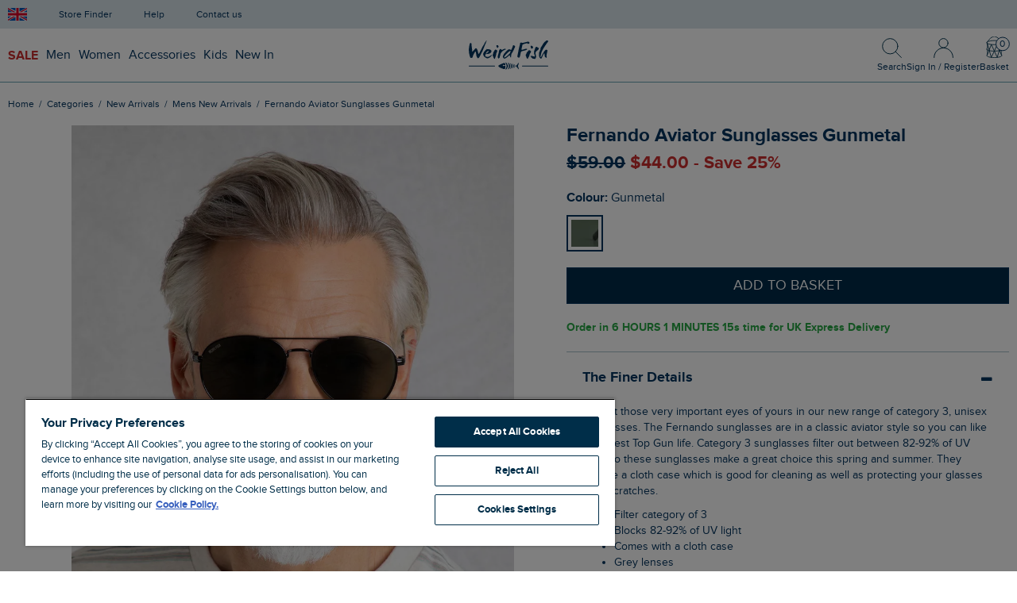

--- FILE ---
content_type: text/html; charset=utf-8
request_url: https://www.weirdfish.co.uk/p/new-arrivals/mens/i/fernando-aviator-sunglasses-gunmetal-202865
body_size: 33970
content:


<!doctype html>
<html class="no-js" lang="en-gb">
<head>
    <meta charset="utf-8">
    <meta name="viewport" content="width=device-width, initial-scale=1">

    <title>Fernando Aviator Sunglasses  Gunmetal | Weird Fish</title>

    <link rel="preconnect" href="//gepi.global-e.com/includes">
    <link rel="preconnect" href="https://cdnjs.cloudflare.com" crossorigin="anonymous">

        <link rel="preconnect" href="https://img.weirdfish.co.uk" crossorigin="anonymous">

    <link rel="preload" href="/dist/fonts/proxima-nova/proxima-nova-webfont.woff2" as="font" crossorigin="anonymous">
    <link rel="preload" href="/dist/fonts/proxima-nova/proxima-nova-bold-webfont.woff2" as="font" crossorigin="anonymous">
    <link rel="preload" href="/dist/fonts/flaticon/Flaticon.woff2" as="font" crossorigin="anonymous">
    <link rel="preload" href="/dist/fonts/bootstrap/glyphicons-halflings-regular.woff2" as="font" crossorigin="anonymous" fetchpriority="low">

    <link rel="prefetch" href="/dist/js/vendor/bs3/validation-62ce468e7a.js" />
<link rel="prefetch" href="/dist/js/views/products/category-42e7ab27f15337f911a6.js" />

    <link rel="prefetch" href="/dist/css/bs3/views/products/category-429fe719.css" />

    
    <link rel="prefetch" href="/dist/js/views/checkout/basket-7be7d9f3ae6a6ffe1a64.js" />

    <link rel="prefetch" href="/dist/css/bs3/views/checkout/basket-4452b0a6.css" />



    <meta name="description" content="Buy Fernando Aviator Sunglasses  Gunmetal from Weird Fish Clothing. FREE UK delivery on all orders over &#163;60 and FREE UK Returns &amp; Exchanges.">
    <meta name="google-site-verification" content="QCbpHqn1ZGPYcNICtVOujLsz8rDfqk1RAwMLEG9WSkM">
    <meta name="p:domain_verify" content="952c8ed3d3dc3e595a7432d4dcc8c412">
    
    <link rel="canonical" href="/p/men/i/fernando-aviator-sunglasses-gunmetal-202865">




<link rel="apple-touch-icon" sizes="180x180" href="https://www.weirdfish.co.uk/dist/img/favicons/apple-touch-icon.png">
<link rel="icon" type="image/png" sizes="32x32" href="https://www.weirdfish.co.uk/dist/img/favicons/favicon-32x32.png">
<link rel="icon" type="image/png" sizes="16x16" href="https://www.weirdfish.co.uk/dist/img/favicons/favicon-16x16.png">
<link rel="manifest" href="/site.webmanifest">
<link rel="mask-icon" href="https://www.weirdfish.co.uk/dist/img/favicons/safari-pinned-tab.svg" color="#00334e">
<link rel="shortcut icon" href="/favicon.ico">
<meta name="apple-mobile-web-app-title" content="Weird Fish">
<meta name="application-name" content="Weird Fish">
<meta name="theme-color" content="#00334e">


        <script id="globaleScript">
            (function () {
                var s = document.createElement('script');
                s.type = 'text/javascript';
                s.async = true;
                s.src = '//gepi.global-e.com/includes/js/30000451';
                document.getElementsByTagName('head')[0].appendChild(s);
            })();
        </script>


        <link id="GEPIStyles" rel="stylesheet" href="//gepi.global-e.com/includes/css/30000451" />



    <link href="/dist/css/common/fonts/flaticon-5e14702b.css" rel="stylesheet"/>
<link href="/dist/css/common/fonts/proxima-nova-63bec7a8.css" rel="stylesheet"/>
<link href="/dist/css/bs3/vendor/bootstrap-cb548ae5.css" rel="stylesheet"/>
<link href="/dist/css/bs3/vendor/mmenu-5b7ee0de.css" rel="stylesheet"/>
<link href="/dist/css/bs3/vendor/fancybox-a505cffa.css" rel="stylesheet"/>
<link href="/dist/css/bs3/vendor/flickity-5a291605.css" rel="stylesheet"/>
<link href="/dist/css/bs3/views/shared/layout-main-842ca9cb.css" rel="stylesheet"/>

    
    <link href="/dist/css/bs3/vendor/magiczoom-43d1f0aa.css" rel="stylesheet"/>
<link href="/dist/css/bs3/views/products/detail-52a925ce.css" rel="stylesheet"/>


        <style>
            .ElementsWidget-prefix div.R-PaginationControls div:nth-child(n+6) {
                display: none;
            }
        </style>

    <link href="/css/custom-css?v=jxydg2tHPhmHrTZGVICLGYW5wx-If_DwjBnj4fVqR4w1" rel="stylesheet"/>



        <link rel="stylesheet" href="https://assets.reviews.io/css/widgets/carousel-widget.css?_t=2022020212" media="print" onload="this.media='all'">
        <link rel="stylesheet" href="https://assets.reviews.io/iconfont/reviewsio-icons/style.css?_t=2022020212" media="print" onload="this.media='all'">

    <script>
        var _CLIENT_GLOBALS_COMMON = {"azure":{"apiKey":"A93995C55E91C2BBD4C00343B99D6252","apiVersion":"2020-06-30","enabled":true,"indexName":"products","serviceName":"weirdfish-search","suggesterName":"products-suggester"},"googleApiKey":"AIzaSyB-G4f8vpFlgOh-e8MhYuwcZOW9JQNA4fI","grid":{"breakpoints":{"sm":768,"md":992,"lg":1440},"gutter":20,"imageSizes":{"2":220,"3":340,"4":460,"6":700,"8":940,"10":1180,"12":1420,"16":1880,"20":2360,"24":2840}},"imageHostUrl":"https://img.weirdfish.co.uk","imageUrlTemplate":"https://img.weirdfish.co.uk/cdn-cgi/image/w={{width}},q=80,f=auto/original/{{fileName}}.{{fileExtension}}","secureUrl":"https://www.weirdfish.co.uk","showSignupModal":false};
        var _JQUERY_QUEUE = [];

        window.dataLayer = window.dataLayer || [];
        window.monetateQ = window.monetateQ || [];
        window.$ = window.jQuery = (func) => _JQUERY_QUEUE.push(func);
    </script>



<script>


    dataLayer.push({
    'pageType': 'other'
});
    dataLayer.push({
    'event': 'dataLoaded',
    'user': {
        'status': 'unrecognised'
    },
    'page': {
        'type': 'other'
    }
});

</script>

    <!-- Google Tag Manager -->
    <script>(function(w,d,s,l,i){w[l]=w[l]||[];w[l].push({'gtm.start':
    new Date().getTime(),event:'gtm.js'});var f=d.getElementsByTagName(s)[0],
    j=d.createElement(s),dl=l!='dataLayer'?'&l='+l:'';j.async=true;j.src=
    'https://www.googletagmanager.com/gtm.js?id='+i+dl;f.parentNode.insertBefore(j,f);
    })(window,document,'script','dataLayer','GTM-M6DMZZ');</script>
    <!-- End Google Tag Manager -->



    <script src="/dist/js/common/vendors-5b52b971f53aeb07b67a.js" defer></script>
<script src="/dist/js/vendor/jquery-48f65dc0a2f2fe467d75.js" defer></script>
<script src="/dist/js/common/data-layer-0853bce3fa81b9eeff70.js" defer></script>
<script src="/dist/js/views/shared/public/dedupe-utils-057c9f36ca1e076ac2ba.js" defer></script>
<script src="/dist/js/views/shared/public/globale-utils-936931b435cfef3f88b8.js" defer></script>
<script src="/dist/js/views/shared/public/pca-utils-06c936053838f658f987.js" defer></script>
<script src="/dist/js/vendor/bs3/bootstrap-18b37976d6.js" defer></script>
<script src="/dist/js/vendor/flickity.pkgd-71f661b35548c832f088.js" defer></script>
<script src="/dist/js/vendor/fancybox-46e7c28735.js" defer></script>
<script src="/dist/js/vendor/mmenu-828aba048a.js" defer></script>
<script src="/dist/js/views/shared/layout-868be015eac654d07bed.js" defer></script>

    
    <script type="application/ld+json">
        {
    "@context": "http://schema.org/",
    "@type": "Product",
    "name": "Fernando Aviator Sunglasses  Gunmetal",
    "url": "https://www.weirdfish.co.uk/p/men/i/fernando-aviator-sunglasses-gunmetal-202865",
    "image": [
        "https://img.weirdfish.co.uk/cdn-cgi/image/w=700,q=80,f=auto/original/106112.jpg",
        "https://img.weirdfish.co.uk/cdn-cgi/image/w=700,q=80,f=auto/original/107283.jpg",
        "https://img.weirdfish.co.uk/cdn-cgi/image/w=700,q=80,f=auto/original/106113.jpg",
        "https://img.weirdfish.co.uk/cdn-cgi/image/w=700,q=80,f=auto/original/106115.jpg"
    ],
    "description": "Protect those very important eyes of yours in our new range of category 3, unisex sunglasses. The Fernando sunglasses are in a classic aviator style so you can like your best Top Gun life. Category 3 sunglasses filter out between 82-92% of UV light, so these sunglasses make a great choice this spring and summer. They include a cloth case which is good for cleaning as well as protecting your glasses from scratches.",
    "brand": "Weird Fish",
    "mpn": "13762",
    "sku": "202865",
    "color": "Gunmetal",
    "productID": "202865",
    "itemCondition": "NewCondition",
    "offers": [
        {
            "@type": "Offer",
            "price": 18.75,
            "priceCurrency": "GBP",
            "priceValidUntil": "2026-03-29T00:00:00",
            "availability": "InStock",
            "itemOffered": {
                "description": "Size: ONE"
            },
            "url": "https://www.weirdfish.co.uk/p/men/i/fernando-aviator-sunglasses-gunmetal-202865?c=135&s=38"
        }
    ]
}
    </script>

    <script>
        var _CLIENT_GLOBALS_PAGE = {"exponea":{"enabled":true,"enableOutOfStockBanner":false,"singleProductOptionCode":"202865ONEGunmetal","singleProductOptionSize":"ONE"},"isGiftCard":false,"isGlobaleOperatedCountry":false,"isGlobaleFixedPrice":false,"klarnaMinimumSpend":35.00,"reviews":{"enabled":true,"productSkuList":"202865ONEGunmetal"}};
    </script>


    <script>
        var fitFinderProductID = '202865Gunmetal';

    function gtmProductView(variant, size) {
        // Merkle Ref: 4.1.1 Product Detail Views
        window.dataLayer.push({
    'event': 'eec.detail',
    'ecommerce': {
        'currencyCode': 'GBP',
        'detail': {
            'products': [
                {
                    'id': '202865',
                    'name': 'Fernando Aviator Sunglasses  Gunmetal',
                    'price': '18.75',
                    'brand': 'Weird Fish',
                    'category': 'New Arrivals/Mens New Arrivals',
                    'variant': variant,
                    'quantity': 1,
                    'dimension8': 'UNISEX',
                    'dimension9': '0.0',
                    'metric1': '25.00',
                    'dimension13': 'Gunmetal',
                    'dimension14': size
                }
            ]
        }
    }
});

                // Merkle Ref: 5.1.1 Measure Product Views
                window.dataLayer.push({
    'event': 'view_item',
    'ecommerce': {
        'items': [
            {
                'item_id': '202865',
                'item_name': 'Fernando Aviator Sunglasses  Gunmetal',
                'price': '18.75',
                'item_brand': 'Weird Fish',
                'item_category': 'New Arrivals/Mens New Arrivals',
                'item_category2': 'Gunmetal',
                'item_category3': size,
                'item_variant': variant,
                'quantity': 1
            }
        ]
    }
});
        }

        function gtmProductAddToBasket(variant, size, quantity) {
            // Merkle Ref: 4.1.2 Add to Cart
            window.dataLayer.push({
    'event': 'eec.add',
    'ecommerce': {
        'currencyCode': 'GBP',
        'add': {
            'products': [
                {
                    'id': '202865',
                    'name': 'Fernando Aviator Sunglasses  Gunmetal',
                    'price': '18.75',
                    'brand': 'Weird Fish',
                    'category': 'New Arrivals/Mens New Arrivals',
                    'variant': variant,
                    'quantity': 1,
                    'dimension8': 'UNISEX',
                    'dimension9': '0.0',
                    'metric1': '25.00',
                    'dimension13': 'Gunmetal',
                    'dimension14': size
                }
            ]
        }
    }
});

                // Merkle Ref: 5.1.2 Add to Cart
                window.dataLayer.push({
    'event': 'add_to_cart',
    'ecommerce': {
        'items': [
            {
                'item_id': '202865',
                'item_name': 'Fernando Aviator Sunglasses  Gunmetal',
                'price': '18.75',
                'item_brand': 'Weird Fish',
                'item_category': 'New Arrivals/Mens New Arrivals',
                'item_category2': 'Gunmetal',
                'item_category3': size,
                'item_variant': variant,
                'quantity': 1
            }
        ]
    }
});
        }

        function monetateProductView(details) {
            window.monetateQ.push(["setPageType", "product"]);
            window.monetateQ.push(["addProductDetails", details]);
            window.monetateQ.push(["trackData"]);
        }

        function monetateProductAddToBasket(rows) {
            window.monetateQ.push(["setPageType", "product"]);
            window.monetateQ.push(["addCartRows", rows]);
            window.monetateQ.push(["trackData"]);
        }


            monetateProductView([
    {
        "productId": "202865",
        "sku": "202865Gunmetal"
    }
]);

        var gtmRelatedProductData = {
                '202722': function (variant, size, quantity) {
                    window.dataLayer.push({
    'event': 'eec.add',
    'ecommerce': {
        'currencyCode': 'GBP',
        'add': {
            'products': [
                {
                    'id': '202722',
                    'name': 'Rayburn Cotton Flat Front Shorts Radical Red',
                    'price': '16.80',
                    'brand': 'Weird Fish',
                    'category': 'Men',
                    'variant': variant,
                    'quantity': 1,
                    'dimension8': 'SALE',
                    'dimension9': '0.0',
                    'metric1': '42.00',
                    'dimension13': 'Radical Red',
                    'dimension14': size
                }
            ]
        }
    }
});
                        window.dataLayer.push({
    'event': 'add_to_cart',
    'ecommerce': {
        'items': [
            {
                'item_id': '202722',
                'item_name': 'Rayburn Cotton Flat Front Shorts Radical Red',
                'price': '16.80',
                'item_brand': 'Weird Fish',
                'item_category': 'Men',
                'item_category2': 'Radical Red',
                'item_category3': size,
                'item_variant': variant,
                'quantity': 1
            }
        ]
    }
});
                },
                '202703': function (variant, size, quantity) {
                    window.dataLayer.push({
    'event': 'eec.add',
    'ecommerce': {
        'currencyCode': 'GBP',
        'add': {
            'products': [
                {
                    'id': '202703',
                    'name': 'Fished Branded T-Shirt Navy',
                    'price': '17.50',
                    'brand': 'Weird Fish',
                    'category': 'Men',
                    'variant': variant,
                    'quantity': 1,
                    'dimension8': 'SALE',
                    'dimension9': '0.0',
                    'metric1': '25.00',
                    'dimension13': 'Navy',
                    'dimension14': size
                }
            ]
        }
    }
});
                        window.dataLayer.push({
    'event': 'add_to_cart',
    'ecommerce': {
        'items': [
            {
                'item_id': '202703',
                'item_name': 'Fished Branded T-Shirt Navy',
                'price': '17.50',
                'item_brand': 'Weird Fish',
                'item_category': 'Men',
                'item_category2': 'Navy',
                'item_category3': size,
                'item_variant': variant,
                'quantity': 1
            }
        ]
    }
});
                },
                '202784': function (variant, size, quantity) {
                    window.dataLayer.push({
    'event': 'eec.add',
    'ecommerce': {
        'currencyCode': 'GBP',
        'add': {
            'products': [
                {
                    'id': '202784',
                    'name': 'Malham Leather Look Flip Flops Antique Tan',
                    'price': '15.00',
                    'brand': 'Weird Fish',
                    'category': 'Men',
                    'variant': variant,
                    'quantity': 1,
                    'dimension8': 'SALE',
                    'dimension9': '0.0',
                    'metric1': '25.00',
                    'dimension13': 'Antique Tan',
                    'dimension14': size
                }
            ]
        }
    }
});
                        window.dataLayer.push({
    'event': 'add_to_cart',
    'ecommerce': {
        'items': [
            {
                'item_id': '202784',
                'item_name': 'Malham Leather Look Flip Flops Antique Tan',
                'price': '15.00',
                'item_brand': 'Weird Fish',
                'item_category': 'Men',
                'item_category2': 'Antique Tan',
                'item_category3': size,
                'item_variant': variant,
                'quantity': 1
            }
        ]
    }
});
                },
                '203412': function (variant, size, quantity) {
                    window.dataLayer.push({
    'event': 'eec.add',
    'ecommerce': {
        'currencyCode': 'GBP',
        'add': {
            'products': [
                {
                    'id': '203412',
                    'name': 'Westbury Colour Block Twill Cap Navy',
                    'price': '8.80',
                    'brand': 'Weird Fish',
                    'category': 'Men',
                    'variant': variant,
                    'quantity': 1,
                    'dimension8': 'SALE',
                    'dimension9': '0.0',
                    'metric1': '22.00',
                    'dimension13': 'Navy',
                    'dimension14': size
                }
            ]
        }
    }
});
                        window.dataLayer.push({
    'event': 'add_to_cart',
    'ecommerce': {
        'items': [
            {
                'item_id': '203412',
                'item_name': 'Westbury Colour Block Twill Cap Navy',
                'price': '8.80',
                'item_brand': 'Weird Fish',
                'item_category': 'Men',
                'item_category2': 'Navy',
                'item_category3': size,
                'item_variant': variant,
                'quantity': 1
            }
        ]
    }
});
                },
        };
    </script>

        <script>
            gtmProductView('202865ONEGunmetal', 'ONE');
        </script>

        <script>
            function trackViewItem(variantId, selectedSizeName, sizePreferences) {
                exponea.track('view_item', {
                    product_id: '13762',
                    product_code: '202865',
                    item_price_gbp: 18.75,
                    item_price_local_currency: 18.75,
                    original_price: 25.00,
                    original_price_local_currency: 25.00,
                    discount_percentage: 25.00,
                    discount_value: 6.25,
                    product_name: "Fernando Aviator Sunglasses  Gunmetal",
                    product_brand: 'weirdfish',
                    domain: 'https://www.weirdfish.co.uk',
                    local_currency: 'GBP',
                    category_1: "Men",
                    category_2: "Accessories",
                    category_3: "",
                    category_id: '387',
                    categories_ids: '{"categories_ids":["men","accessories"]}',
                    categories_path: "Men|Accessories",
                    colourcode: 'Gunmetal',
                    location: 'https://www.weirdfish.co.uk/p/new-arrivals/mens/i/fernando-aviator-sunglasses-gunmetal-202865',
                    stock_level_by_size: '{"stock_level_by_size":["ONE:476"]}',
                    size_selected: sizePreferences,
                    variant_id: variantId,
                    size: selectedSizeName,
                });
            }

            function triggerStockReminderForm(variantID) {
                exponea.showBanner('6012cbce2bb71d769f287e80', { 'variant_id': variantID })
            }
        </script>

        <script>
            // Express delivery deadline timer
            $(function () {
                var timeInterval;

                // Show the express delivery deadline timer on Mon, Tues, Wed, Thur.
                const dayOfWeek = new Date().getDay();

                if (dayOfWeek === 1 || dayOfWeek === 2 || dayOfWeek === 3 || dayOfWeek === 4) {
                    updateCountdownTimer(); // Run function once at first to avoid delay.
                    timeInterval = setInterval(updateCountdownTimer, 1000); // Update the count down every 1 second.
                }

                function updateCountdownTimer() {
                    // Set the countDownDateTime to 3pm this evening.
                    const countDownDateTime = new Date();

                    countDownDateTime.setHours(15, 0, 0);

                    // Find the distance between now and the count down date.
                    const now = new Date().getTime();
                    const timeRemaining = countDownDateTime - now;

                    const hours = Math.floor((timeRemaining % (1000 * 60 * 60 * 24)) / (1000 * 60 * 60));
                    const minutes = Math.floor((timeRemaining % (1000 * 60 * 60)) / (1000 * 60));
                    const seconds = Math.floor((timeRemaining % (1000 * 60)) / 1000);

                    $('#express-delivery-deadline').show();
                    $('#countdown-timer').html(hours + ' HOURS ' + minutes + ' MINUTES ' + seconds + 's');

                    // If the count down is over hide the timer.
                    if (timeRemaining < 0) {
                        clearInterval(timeInterval);
                        $('#express-delivery-deadline').hide();
                    }
                }
            });
        </script>

        <script async data-environment="production" src="https://js.klarna.com/web-sdk/v1/klarna.js" data-client-id="4f9674f2-5475-57a5-b0cd-97e587c544ee"></script>

        <script src="https://widget.reviews.co.uk/polaris/build.js" defer></script>
        <script type="module">
            new ReviewsWidget('#reviews', {
                //Your REVIEWS.io Store ID and widget type:
                store: 'weird-fish',
                widget: 'polaris',
                //Content settings (store_review,product_review,third_party_review,questions). Choose what to display in this widget:
                options: {
                    types: 'product_review,questions',
                    lang: 'en',
                    //Possible layout options: bordered, large and reverse.
                    layout: '',
                    //How many reviews & questions to show per page?
                    per_page: 10,
                    store_review: {
                        hide_if_no_results: false,
                    },
                    third_party_review: {
                        hide_if_no_results: false,
                    },
                    //Product specific settings. Provide product SKU for which reviews should be displayed:
                    product_review: {
                        //Display product reviews - include multiple product SKUs seperated by Semi-Colons (Main Indentifer in your product catalog )
                        sku: '202865ONEGunmetal',
                        hide_if_no_results: false,
                    },
                    //Questions settings:
                    questions: {
                        hide_if_no_results: false,
                        enable_ask_question: true,
                        show_dates: true,
                        //Display group questions by providing a grouping variable, new questions will be assigned to this group.
                        grouping: '[Group questions by providing a grouping variable here or a specific product SKU]'
                    },
                    //Header settings:
                    header: {
                        enable_summary: true, //Show overall rating & review count
                        enable_ratings: true,
                        enable_attributes: true,
                        enable_image_gallery: true, //Show photo & video gallery
                        enable_percent_recommended: false, //Show what percentage of reviewers recommend it
                        enable_write_review: true, //Show "Write Review" button
                        enable_ask_question: true, //Show "Ask Question" button
                        enable_sub_header: true, //Show subheader
                        rating_decimal_places: 2,
                    },
                    //Filtering settings:
                    filtering: {
                        enable: true, //Show filtering options
                        enable_text_search: true, //Show search field
                        enable_sorting: true, //Show sorting options (most recent, most popular)
                        enable_product_filter: false, //Show product options filter
                        enable_media_filter: true, //Show reviews with images/video/media options
                        enable_overall_rating_filter: true, //Show overall rating breakdown filter
                        enable_language_filter: false, // Filter by review language
                        enable_language_filter_language_change: false, // Update widget language based on language selected
                        enable_ratings_filters: true, //Show product attributes filter
                        enable_attributes_filters: true, //Show author attributes filter
                    },
                    //Review settings:
                    reviews: {
                        enable_avatar: true, //Show author avatar
                        enable_reviewer_name: true, //Show author name
                        enable_reviewer_address: true, //Show author location
                        reviewer_address_format: 'city, country', //Author location display format
                        enable_verified_badge: true, //Show "Verified Customer" badge
                        review_content_filter: 'undefined', //Filter content
                        enable_reviewer_recommends: true, //Show "I recommend it" badge
                        enable_attributes: true, //Show author attributes
                        enable_product_name: true, //Show display product name
                        enable_review_title: undefined, //Show review title
                        enable_replies: undefined, //Show review replies
                        enable_images: true, //Show display review photos
                        enable_ratings: true, //Show product attributes (additional ratings)
                        enable_share: true, //Show share buttons
                        enable_helpful_vote: true, //Show "was this helpful?" section
                        enable_helpful_display: true, //Show how many times times review upvoted
                        enable_report: true, //Show report button
                        enable_date: true, //Show when review was published
                    },
                },
                //Translation settings
                translations: {
                    'Verified Customer': 'Verified Customer'
                },
                //Style settings:
                styles: {
                    //Base font size is a reference size for all text elements. When base value gets changed, all TextHeading and TexBody elements get proportionally adjusted.
                    '--base-font-size': '16px',
                    //Button styles (shared between buttons):
                    '--common-button-font-family': 'inherit',
                    '--common-button-font-size': '16px',
                    '--common-button-font-weight': '500',
                    '--common-button-letter-spacing': '0',
                    '--common-button-text-transform': 'none',
                    '--common-button-vertical-padding': '10px',
                    '--common-button-horizontal-padding': '20px',
                    '--common-button-border-width': '2px',
                    '--common-button-border-radius': '0px',
                    //Primary button styles:
                    '--primary-button-bg-color': '#0E1311',
                    '--primary-button-border-color': '#0E1311',
                    '--primary-button-text-color': '#ffffff',
                    //Secondary button styles:
                    '--secondary-button-bg-color': 'transparent',
                    '--secondary-button-border-color': '#0E1311',
                    '--secondary-button-text-color': '#0E1311',
                    //Star styles:
                    '--common-star-color': '#0E1311',
                    '--common-star-disabled-color': 'rgba(0,0,0,0.25)',
                    '--medium-star-size': '22px',
                    '--small-star-size': '19px',
                    //Heading styles:
                    '--heading-text-color': '#0E1311',
                    '--heading-text-font-weight': '600',
                    '--heading-text-font-family': 'inherit',
                    '--heading-text-line-height': '1.4',
                    '--heading-text-letter-spacing': '0',
                    '--heading-text-transform': 'none',
                    //Body text styles:
                    '--body-text-color': '#0E1311',
                    '--body-text-font-weight': '400',
                    '--body-text-font-family': 'inherit',
                    '--body-text-line-height': '1.4',
                    '--body-text-letter-spacing': '0',
                    '--body-text-transform': 'none',
                    //Input field styles:
                    '--inputfield-text-font-family': 'inherit',
                    '--input-text-font-size': '14px',
                    '--inputfield-text-font-weight': '400',
                    '--inputfield-text-color': '#0E1311',
                    '--inputfield-border-color': 'rgba(0,0,0,0.2)',
                    '--inputfield-background-color': 'transparent',
                    '--inputfield-border-width': '1px',
                    '--inputfield-border-radius': '0px',
                    '--common-border-color': 'rgba(0,0,0,0.15)',
                    '--common-border-width': '1px',
                    '--common-sidebar-width': '190px',
                    //Slider indicator (for attributes) styles:
                    '--slider-indicator-bg-color': 'rgba(0,0,0,0.1)',
                    '--slider-indicator-button-color': '#0E1311',
                    '--slider-indicator-width': '190px',
                    //Badge styles:
                    '--badge-icon-color': '#0E1311',
                    '--badge-icon-font-size': 'inherit',
                    '--badge-text-color': '#0E1311',
                    '--badge-text-font-size': 'inherit',
                    '--badge-text-letter-spacing': 'inherit',
                    '--badge-text-transform': 'inherit',
                    //Author styles:
                    '--author-font-size': 'inherit',
                    '--author-text-transform': 'none',
                    //Author avatar styles:
                    '--avatar-thumbnail-size': '60px',
                    '--avatar-thumbnail-border-radius': '100px',
                    '--avatar-thumbnail-text-color': '#0E1311',
                    '--avatar-thumbnail-bg-color': 'rgba(0,0,0,0.1)',
                    //Product photo or review photo styles:
                    '--photo-video-thumbnail-size': '80px',
                    '--photo-video-thumbnail-border-radius': '0px',
                    //Media (photo & video) slider styles:
                    '--mediaslider-scroll-button-icon-color': '#0E1311',
                    '--mediaslider-scroll-button-bg-color': 'rgba(255, 255, 255, 0.85)',
                    '--mediaslider-overlay-text-color': '#ffffff',
                    '--mediaslider-overlay-bg-color': 'rgba(0, 0, 0, 0.8))',
                    '--mediaslider-item-size': '110px',
                    //Pagination & tabs styles (normal):
                    '--pagination-tab-text-color': '#0E1311',
                    '--pagination-tab-text-transform': 'none',
                    '--pagination-tab-text-letter-spacing': '0',
                    '--pagination-tab-text-font-size': '16px',
                    '--pagination-tab-text-font-weight': '600',
                    //Pagination & tabs styles (active):
                    '--pagination-tab-active-text-color': '#0E1311',
                    '--pagination-tab-active-text-font-weight': '600',
                    '--pagination-tab-active-border-color': '#0E1311',
                    '--pagination-tab-border-width': '3px',
                },
            });
        </script>

    <script src="/dist/js/views/products/detail-c68a4a41dbd4d54f83f0.js" defer></script>



        <script src="https://widget.reviews.co.uk/carousel-inline-iframeless/dist.js?_t=2022020212" defer></script>

    <!-- Begin Monetate ExpressTag Sync v8.1. Place at start of document head. DO NOT ALTER. -->
    <script type="text/javascript">var monetateT = new Date().getTime();</script>
    <script type="text/javascript" src="//se.monetate.net/js/2/a-33dd72a2/p/weirdfish.co.uk/entry.js"></script>
    <!-- End Monetate tag. -->




        <style>.xnpe_async_hide{opacity:0 !important}</style>
        <script>
        !function(e,n,t,i,o,r){var a=4e3,c="xnpe_async_hide";function s(e){return e.reduce((function(e,n){return e[n]=function(){e._.push([n.toString(),arguments])},e}),{_:[]})}function m(e,n,t){var i=t.createElement(n);i.src=e;var o=t.getElementsByTagName(n)[0];return o.parentNode.insertBefore(i,o),i}r.target=r.target||"https://api.exponea.com",r.file_path=r.file_path||r.target+"/js/exponea.min.js",e[t]=s(["anonymize","initialize","identify","update","track","trackLink","trackEnhancedEcommerce","getHtml","showHtml","showBanner","showWebLayer","ping","getAbTest","loadDependency","getRecommendation","reloadWebLayers"]),e[t].notifications=s(["isAvailable","isSubscribed","subscribe","unsubscribe"]),e[t].snippetVersion="v2.1.0",function(e,n,t){e[n]["_"+t]={},e[n]["_"+t].nowFn=e[t]&&e[t].now?e[t].now.bind(e[t]):Date.now,e[n]["_"+t].snippetStartTime=e[n]["_"+t].nowFn()}(e,t,"performance"),function(e,n,t,i,o,r){e[o]={sdk:e[i],sdkObjectName:i,skipExperiments:!!t.new_experiments,sign:t.token+"/"+(r.exec(n.cookie)||["","new"])[1],path:t.target}}(e,n,r,t,o,RegExp("__exponea_etc__"+"=([\w-]+)")),function(e,n,t){m(e.file_path,n,t)}(r,i,n),function(e,n,t,i,o,r,s){if(e.new_experiments){!0===e.new_experiments&&(e.new_experiments={});var p=e.new_experiments.hide_class||c,u=e.new_experiments.timeout||a,_=encodeURIComponent(r.location.href.split("#")[0]),l=e.target+"/webxp/"+n+"/"+r[t].sign+"/modifications.min.js?http-referer="+_+"&timeout="+u+"ms";"sync"===e.new_experiments.mode&&r.localStorage.getItem("__exponea__sync_modifications__")?function(e,n,t,i,o){t[o][n]="<"+n+' src="'+e+'"></'+n+">",i.writeln(t[o][n]),i.writeln("<"+n+">!"+o+".init && document.writeln("+o+"."+n+'.replace("/'+n+'/", "/'+n+'-async/").replace("><", " async><"))</'+n+">")}(l,n,r,s,t):function(e,n,t,i,o,r,a,c){r.documentElement.classList.add(e);var s=m(t,i,r);function p(){o[c].init||m(t.replace("/"+i+"/","/"+i+"-async/"),i,r)}function u(){r.documentElement.classList.remove(e)}s.onload=p,s.onerror=p,o.setTimeout(u,n),o[a]._revealPage=u}(p,u,l,n,r,s,o,t)}}(r,i,o,0,t,e,n),function(e,n,t){e[n].start=function(i){i&&Object.keys(i).forEach((function(e){return t[e]=i[e]})),e[n].initialize(t)}}(e,t,r)}(window,document,"exponea","script","webxpClient",{
            target: "https://api.exponea.com",
            token: "803561c6-2959-11e9-8626-0a580a201a1c",
            new_experiments: { mode: "sync" },
            track: {
                visits: true,
                google_analytics: false,
            },
        });
        exponea.start();
        </script>






</head>
<body  id="pd">

<!-- Google Tag Manager (noscript) -->
<noscript><iframe src="https://www.googletagmanager.com/ns.html?id=GTM-M6DMZZ"
height="0" width="0" style="display:none;visibility:hidden"></iframe></noscript>
<!-- End Google Tag Manager (noscript) -->




<nav id="mobile-main-nav">
    <div class="wf_mobMenu_wrapper">
       <!-- top level item sale -->
       <a style="color: #cc2e2e; font-weight: bold;" class="wf_accordion_mobile">SALE</a>
       <!-- 1st item mens accessories -->
       <div class="wf_mob_itemHidden">
          <a class="nav-level1">Shop</a>
          <div class="nav-linklist" style="display: none;">
             <a href="/p/sale/all-sale" title="All Sale">All Sale</a>
             <a href="/p/sale/mens" title="Men's Sale">Men's Sale</a>
             <a href="/p/sale/womens" title="Women's Sale">Women's Sale</a>
          </div>
          <a class="nav-level1">Mens SALE Categories</a>
          <div class="nav-linklist" style="display: none;">
             <a href="/p/sale/mens?cat=fleeces-22" title="Fleece">Fleece</a>
             <a href="/p/sale/mens?cat=coats-jackets-23" title="Coats &amp; Jackets">Coats &amp; Jackets</a>
             <a href="/p/sale/mens?cat=sweatshirts-hoodies-16" title="Sweatshirts &amp; Hoodies">Sweatshirts &amp; Hoodies</a>
             <a href="/p/sale/mens?cat=knitwear-19" title="Knitwear">Knitwear</a>
             <a href="/p/sale/mens?cat=shirts-9" title="Shirts">Shirts</a>
             <a href="/p/sale/mens?cat=t-shirts-3" title="T-Shirts">T-Shirts</a>
             <a href="/p/sale/mens?cat=polos-rugby-tops-6" title="Polos &amp; Rugby Tops">Polos &amp; Rugby Tops</a>
             <a href="/p/sale/mens?cat=trousers-jeans-13" title="Trousers &amp; Jeans">Trousers &amp; Jeans</a>
             <a href="/p/sale/mens?cat=shorts-12" title="Shorts">Shorts</a>
             <a href="/p/sale/mens" title="Men's Sale">Shop all men's sale</a>
          </div>
          <a class="nav-level1">Womens SALE Categories</a>
          <div class="nav-linklist" style="display: none;">
             <a href="/p/sale/womens?cat=fleece-59" title="Fleece"> Fleece</a>
             <a href="/p/sale/womens?cat=coats-jackets-60" title="Coats &amp; Jackets">Coats &amp; Jackets</a>
             <a href="/p/sale/womens?cat=dresses-58" title="Dresses">Dresses</a>
             <a href="/p/sale/womens?cat=sweatshirts-hoodies-54" title="Sweatshirts &amp; Hoodies">Sweatshirts &amp; Hoodies</a>
             <a href="/p/sale/womens?cat=t-shirts-and-tops-40" title="T-Shirts and Tops">T-Shirts and Tops</a>
             <!-- <li><a href="/p/sale/womens?cat=macaroni-sweatshirts-169" title="Macaroni Sweatshirts">Macaroni Sweatshirts</a></li> -->
             <a href="/p/sale/womens?cat=trousers-jeans-50" title=" Trousers &amp; Jeans">Trousers &amp; Jeans</a>
             <a href="/p/sale/womens?cat=shorts-49" title="Shorts">Shorts</a>
             <a href="/p/sale/womens" title="Women's Sale">Shop all women's sale</a>
          </div>
          <a class="nav-level1">Mens Shop by Size</a>
          <div class="nav-linklist" style="display: none;">
             <a href="/p/sale/womens?cat=fleece-59" title="Fleece"> Fleece</a>
             <a href="/p/sale/mens?s=s" title="Men's Small">Size S</a>
             <a href="/p/sale/mens?s=m" title="Men's Medium">Size M</a>
             <a href="/p/sale/mens?s=l" title="Men's Large">Size L</a>
             <a href="/p/sale/mens?s=xl" title="Men's Small">Size XL</a>
             <a href="/p/sale/mens?s=2xl" title="Men's 2XL">Size 2XL</a>
             <a href="/p/sale/mens?s=3xl" title="Men's 3XL">Size 3XL</a>
             <a href="/p/sale/mens?s=4xl" title="Men's 4XL">Size 4XL</a>
             <a href="/p/sale/mens?s=5xl" title="Men's 5XL">Size 5XL</a>
          </div>
          <a class="nav-level1">Womens Shop by Size</a>
          <div class="nav-linklist" style="display: none;">
             <a href="/p/sale/womens?s=8" title="women's Size 8">Size 8</a>
             <a href="/p/sale/womens?s=10" title="women's Size 10">Size 10</a>
             <a href="/p/sale/womens?s=12" title="women's Size 12">Size 12</a>
             <a href="/p/sale/womens?s=14" title="women's Size 14">Size 14</a>
             <a href="/p/sale/womens?s=16" title="women's Size 16">Size 16</a>
             <a href="/p/sale/womens?s=18" title="women's Size 18">Size 18</a>
             <a href="/p/sale/womens?s=20" title="women's Size 20">Size 20</a>
          </div>
          <a href="/p/sale/all-sale"> <img src="https://img.weirdfish.co.uk/cdn-cgi/image/w=568,q=90,f=auto/original/132902.jpg" alt="Shop all Sale" class="img-responsive">
          </a>
       </div>
       <!-- end sale -->
       <a class="wf_accordion_mobile d-none">OFFERS</a>
       <!-- 1st item womens nested accordion -->
       <div class="wf_mob_itemHidden">
          <a class="nav-level1">OFFERS</a>
          <div class="nav-linklist" style="display: none">
             <a href="/p/offers/all-offers" title="All OFFERS">All OFFERS</a>
             <a href="/p/offers/mens-offers" title="Men's OFFERS">Men's OFFERS</a>
             <a href="/p/offers/womens-offers" title="Women's OFFERS"
                >Women's OFFERS</a
                >
          </div>
          <a class="nav-level1">Women's OFFERS</a>
          <div class="nav-linklist" style="display: none">
             <a href="/p/women/fleeces" title="Fleece">Fleece</a>
             <a href="/p/women/coats-jackets" title="Coats, Jackets and Gilets"
                >Coats, Jackets &amp; Gilets</a
                >
             <a href="/p/women/knitwear" title="Knitwear">Knitwear</a>
             <a href="/p/women/dresses" title="Dresses">Dresses</a>
             <a href="/p/women/trousers-jeans" title="Trousers &amp; Jeans"
                >Trousers &amp; Jeans</a
                >
             <a href="/p/women/knitwear" title="Jumpers &amp; Cardigans"
                >Jumpers &amp; Cardigans</a
                >
             <a href="/p/women/sweatshirts-hoodies" title="Sweatshirts &amp; Hoodies"
                >Sweatshirts &amp; Hoodies</a
                >
             <a href="/p/women/tshirts-and-tops" title="Tops &amp; T-Shirts"
                >Tops &amp; T-Shirts</a
                >
             <a href="/p/women/accessories" title="Accessories">Accessories</a>
             <a href="/p/offers/womens-offers" title="All OFFERS">All OFFERS</a>
          </div>
          <a class="nav-level1">Men's OFFERS</a>
          <div class="nav-linklist" style="display: none">
             <a href="/p/men/fleeces" title="Fleece">Fleece</a>
             <a href="/p/men/coats-jackets" title="Coats, Jackets and Gilets"
                >Coats, Jackets &amp; Gilets</a
                >
             <a href="/p/men/knitwear" title="Jumpers &amp; Knitwear"
                >Jumpers &amp; Knitwear</a
                >
             <a href="/p/men/polos" title="Polos &amp; Rugby Shirts"
                >Polos &amp; Rugby Shirts</a
                >
             <a href="/p/men/trousers-jeans" title="Trousers &amp; Jeans"
                >Trousers &amp; Jeans</a
                >
             <a href="/p/men/sweatshirts-hoodies" title="Sweatshirts &amp; Hoodies"
                >Sweatshirts &amp; Hoodies</a
                >
             <a href="/p/men/tshirts" title="Tops &amp; T-Shirts"
                >Tops &amp; T-Shirts</a
                >
             <a href="/p/men/accessories" title="Accessories">Accessories</a>
             <a href="p/offers/mens-offers" title="All OFFERS">All OFFERS</a>
          </div>
          <a class="nav-level1 d-none">Women's Sale</a>
          <div class="nav-linklist" style="display: none">
             <a href="/p/sale/womens?cat=fleece-59" title="Fleece">Fleece</a>
             <a
                href="/p/sale/womens?cat=coats-jackets-60"
                title="Coats &amp; Jackets"
                >Coats &amp; Jackets</a
                >
             <a href="/p/sale/womens?cat=dresses-58" title="Dresses">Dresses</a>
             <a
                href="/p/sale/womens?cat=sweatshirts-hoodies-54"
                title="Sweatshirts &amp; Hoodies"
                >Sweatshirts &amp; Hoodies</a
                >
             <a
                href="/p/sale/womens?cat=t-shirts-and-tops-40"
                title="T-Shirts and Tops"
                >T-Shirts and Tops</a
                >
             <!-- <a href="/p/sale/womens?cat=macaroni-sweatshirts-169" title="Macaroni Sweatshirts">Macaroni Sweatshirts</a> -->
             <a
                href="/p/sale/womens?cat=trousers-jeans-50"
                title="Trousers &amp; Jeans"
                >Trousers &amp; Jeans</a
                >
             <a href="/p/sale/womens?cat=shorts-49" title="Shorts">Shorts</a>
             <a href="/p/sale/womens" title="Women's Sale">Shop all women's Sale</a>
          </div>
          <a class="nav-level1 d-none">Men's Sale</a>
          <div class="nav-linklist" style="display: none">
             <a href="/p/sale/mens?cat=fleeces-22" title="Fleece">Fleece</a>
             <a href="/p/sale/mens?cat=coats-jackets-23" title="Coats &amp; Jackets"
                >Coats &amp; Jackets</a
                >
             <a
                href="/p/sale/mens?cat=sweatshirts-hoodies-16"
                title="Sweatshirts &amp; Hoodies"
                >Sweatshirts &amp; Hoodies</a
                >
             <a href="/p/sale/mens?cat=knitwear-19" title="Knitwear">Knitwear</a>
             <a href="/p/sale/mens?cat=shirts-9" title="Shirts">Shirts</a>
             <a href="/p/sale/mens?cat=t-shirts-3" title="T-Shirts">T-Shirts</a>
             <a
                href="/p/sale/mens?cat=polos-rugby-tops-6"
                title="Polos &amp; Rugby Tops"
                >Polos &amp; Rugby Tops</a
                >
             <a
                href="/p/sale/mens?cat=trousers-jeans-13"
                title="Trousers &amp; Jeans"
                >Trousers &amp; Jeans</a
                >
             <a href="/p/sale/mens?cat=shorts-12" title="Shorts">Shorts</a>
             <a href="/p/sale/mens" title="Men's Sale">Shop all men's Sale</a>
          </div>
          <a href="/p/offers/all-offers">
          <img
             src="https://img.weirdfish.co.uk/cdn-cgi/image/w=568,q=90,f=auto/original/132139.jpg"
             alt="Up to 50% Off OFFERS"
             class="img-responsive"
             >
          </a>
       </div>

       <!-- top level item Mens -->
       <a class="wf_accordion_mobile">MENS</a>
       <!-- 1st item mens accordion -->
       <div class="wf_mob_itemHidden">
          <a class="nav-level1">Men's Clothing</a>
          <div class="nav-linklist" style="display: none">
             <a href="/p/sale/mens" style="color: #cc2e2e; font-weight:bold" title="Men's Sale">Men's Sale</a>
             <a class="d-none" href="/p/offers/mens-offers" style="font-weight: bold;" title="Men's OFFERS">Men's OFFERS</a>
             <a href="/p/men/fleeces" title="Fleece">Fleece</a>
             <a href="/p/men/knitwear" title="Jumpers & Knitwear"
                >Jumpers & Knitwear</a
                >
             <a href="/p/men/coats-jackets" title="Coats, Jackets and Gilets"
                >Coats, Jackets and Gilets</a
                >
             <a href="/p/men/sweatshirts-hoodies" title="Sweatshirts"
                >Sweatshirts & Hoodies</a
                >
             <a href="/p/men/polos" title="Polos and Rugby Shirts"
                >Polo & Rugby Shirts</a
                >
             <a href="/p/men/tshirts" title="T-Shirts">T-Shirts</a>
             <a href="/p/men/trousers-jeans" title="Trousers &amp; Jeans"
                >Trousers &amp; Jeans</a
                >
             <a href="/p/men/shirts" title="Shirts">Shirts</a>
             
             <a href="/p/men/shorts" title="Shorts">Shorts</a>
             <a
                href="https://www.weirdfish.co.uk/p/men/accessories/socks"
                title="Socks & Underwear"
                >Socks & Underwear</a
                >
             <!-- <a href="/p/holiday-shop/mens-summer-shop/swimwear" title="Swimshorts & Changing Robes">Swimshorts & Changing Robes</a> -->
             <!-- <a href="/p/men/rugbys" title="Polos and Rugby Shirts">Rugbys</a> -->
             <a href="/p/men/all-mens" title="View all">View all</a>
            
          </div>
          <!-- 2nd item mens accordion -->
          <a class="nav-level1">Accessories</a>
          <div class="nav-linklist" style="display: none">
             <!-- <a href="/p/new-arrivals/mens?cat=accessories-30" style="font-weight:bold" title="Mens New Arrivals">New In</a> -->
             <a
                href="/p/men/accessories?cat=hats-33%7Cgloves-34%7Cscarves-35"
                title="Hats & Scarves"
                >Hats & Scarves</a
                >
             <a href="/p/men/accessories/bags" title="Bags & Wallets"
                >Bags & Wallets</a
                >
             <a href="/p/men/footwear" title="Footwear">Footwear</a>
             <a href="/p/men/accessories/socks" title="Socks & Underwear"
                >Socks & Underwear</a
                >
             <a href="/p/men/accessories/sunglasses " title="Sunglasses"
                >Sunglasses</a
                >
             <a data-ge-hide href="/p/men/accessories" title="All Men&#39;s"
                >View All Accessories</a
                >
          </div>
          <!-- 3rd item mens accordion -->
          <a class="nav-level1">Trending</a>
          <div class="nav-linklist" style="display: none">
             <a href="/p/men/fleeces" title="Up to 50% Off All Fleece">Up to 50% Off Fleece</a>
             <a href="/p/men/coats-jackets" title="Up to 25% Off All Coats, Jackets &amp; Gilets">Up to 50% Off Coats, Jackets &amp; Gilets</a>
             <a href="/p/men/sweatshirts-hoodies/macaroni-sweatshirts" title="40% Off Men's Macaroni">Up to 25% Off Men's Macaroni</a>
             <a class="d-none" href="/p/men/polos" title="Up to 40% Off Polo Shirts">Up to 40% Off Polo Shirts</a>
             <a href="/p/offers/mens-2-for-40-tees" title="2 for £40 T-shirts">2 for £40 T-shirts</a>
             <a class="d-none" href="/p/offers/mens-3-for-2" title="3 for 2 Polos">3 for 2 Polos</a>
             <a class="d-none" href="/p/offers/2-for-80-jeans?g=mens" title="2 for £80 Jeans">2 for £80 Jeans</a>
             <a class="d-none" href="/p/offers/mens-offers" title="Men's Offers">Men's OFFERS</a>
             <a href="/p/men/tshirts/artist" title="Artist Tees">Artist Tees</a>
             <a href="/p/men/sweatshirts-hoodies/macaroni-sweatshirts" title="Macaroni Collection">Famous Macaroni Sweatshirt</a>
             <a href="/p/women/accessories/i/weird-fish-gift-card" title="e-Gift Cards">E-Gift Cards</a>
          </div>
          <a href="/p/sale/mens"> <img src="https://img.weirdfish.co.uk/cdn-cgi/image/w=568,q=90,f=auto/original/132902.jpg" alt="Shop all Sale" class="img-responsive"></a>
        
       </div>
       <!-- top level item New -->
       <!-- top level item Womens -->
       <a class="wf_accordion_mobile">WOMENS</a>
       <!-- 1st item womens accordion -->
       <div class="wf_mob_itemHidden">
          <a class="nav-level1">Women's Clothing</a>
          <div class="nav-linklist" style="display: none">
             <a href="/p/sale/womens" style="color: #cc2e2e; font-weight:bold" title="Women's Sale">Women's Sale</a>
             <a class="d-none" href="/p/offers/womens-offers" style="font-weight: bold" title="Women's OFFERS">Women's OFFERS</a>
             <a class="d-none" href="/p/new-arrivals/womens" title="Womens New Arrivals">New In</a>
             <a href="/p/women/fleeces" title="Fleece">Fleece</a>
             <a href="/p/women/knitwear" title="Jumpers & Cardigans"
                >Jumpers & Cardigans</a
                >
             <!-- <a href="/p/offers/womens-offers" style="color:#ff854c; font-weight:bold" title="Men's Offers">Women's Offers</a> -->
             <a href="/p/women/coats-jackets" title="Coats, Jackets and Gilets">Coats, Jackets and Gilets</a>
             <a href="/p/women/dresses" title="Dresses">Dresses</a>
             <a href="/p/women/tshirts-and-tops/tunics" title="Tunics">Tunics</a>
             <a href="/p/women/sweatshirts-hoodies" title="Sweatshirts & Hoodies"
                >Sweatshirts & Hoodies</a
                >
             
             <a href="/p/women/tshirts-and-tops" title="T-Shirts and Tops"
                >Tops &amp; T-Shirts</a
                >
             <a href="/p/women/trousers-jeans" title="Trousers & Jeans"
                >Trousers & Jeans</a
                >
             <a href="/p/women/knitwear" title="knitwear">Knitwear</a>
             <a href="/p/women/tshirts-and-tops/shirts-blouses" title="Shirts"
                >Shirts</a
                >
             <a href="/p/women/skirts" title="Skirts">Skirts</a>
             <a href="/p/women/shorts" title="Shorts">Shorts</a>
             <a
                href="/p/holiday-shop/womens-summer-shop/swimwear"
                title="Swimwear & Changing Robes"
                >Swimwear & Changing Robes</a
                >
             <a
                href="/p/women/trousers-jeans?cat=playsuits-396"
                title="Jumpsuits & Playsuits"
                >Jumpsuits & Playsuits</a
                >
             <a href="/p/women/trousers-jeans?cat=leggings-joggers-53" title="Shorts"
                >Leggings</a
                >
             <a href="/p/women/all-womens" title="View all">View all</a>
           </div>
          <!-- 2nd item womens accordion -->
          <a class="nav-level1">Accessories</a>
          <div class="nav-linklist" style="display: none">
             <!-- <a href="/p/new-arrivals/womens?cat=accessories-67" style="font-weight:bold" title="Mens New Arrivals">New In</a> -->
             <a
                href="/p/women/accessories?cat=hats-70%7Cgloves-71%7Cscarves-72"
                title="Scarves & Hats"
                >Scarves & Hats</a
                >
             <a href="/p/women/accessories?cat=bags-68%7Cpurses-69" title="Bags"
                >Bags & Purses</a
                >
             <a href="/p/women/footwear" title="Footwear">Footwear</a>
             <a href="/p/women/accessories?cat=socks-74" title="Socks & Tights"
                >Socks & Tights</a
                >
             <a href="/p/women/accessories/sunglasses " title="Sunglasses"
                >Sunglasses</a
                >
             <a data-ge-hide href="/p/women/accessories" title="Accessories"
                >View all accessories</a
                >
          </div>
          <!-- 3rd item womens accordion -->
          <a class="nav-level1">Trending</a>
          <div class="nav-linklist" style="display: none">
             <a href="/p/women/dresses" title="Up to 50% Off Dresses">Up to 70% Off Dresses</a>
             <a href="/p/women/fleeces" title="Up to 50% Off Fleece">Up to 60% Off Fleece</a>
             <a href="/p/women/coats-jackets" title="Up to 40% Off All Coats, Jackets &amp; Gilets">Up to 50% Off Coats, Jackets &amp; Gilets</a>
             <a href="/p/women/knitwear" title="Up to 40% Off Knitwear &amp; Cardigans">Up to 60% Off Knitwear &amp; Cardigans</a>
             <a href="/p/women/sweatshirts-hoodies/macaroni-sweatshirts" title="30% off Women's Macaroni">Up to 30% Off Women's Macaroni</a>
             <a class="d-none" href="/p/women/fleeces/cosy-fleece" title="Up to 50% Off Womens Cosy Fleece & Knitwear">Up to 40% Off Womens Cosy Fleece & Knitwear</a>
             <a class="d-none" href="/p/offers/2-for-80-jeans?g=womens" title="2 for £80 Jeans">2 for £80 Jeans</a>
             <a href="/p/offers/2-for-48-leggings?cat=trousers-jeans-50" title="2 for £48 Leggings">2 for £48 Lilliane Leggings</a>
             <a href="/p/offers/2-for-48-leggings?cat=t-shirts-and-tops-40" title="2 for £48 Tops">2 for £48 Pinto &amp; Rachel Tops</a>
             <a href="/p/offers/womens-offers" title="Women's Offers">Women's Offers</a>
             <a href="/p/women/sweatshirts-hoodies/macaroni-sweatshirts" title="Famous Macaroni Sweatshirt">Famous Macaroni Sweatshirt</a>
             <a href="/p/new-arrivals/walkies-collection" title="Walkies Collection">Walkies Collection</a>
             <a href="/p/women/accessories/i/weird-fish-gift-card" title="e-Gift Cards">E-Gift Cards</a>
          </div>
          <a href="/p/sale/womens"> <img src="https://img.weirdfish.co.uk/cdn-cgi/image/w=568,q=90,f=auto/original/132902.jpg" alt="Shop all Sale" class="img-responsive"></a>
        
       </div>
       <!-- top level item Kids -->
       <a class="wf_accordion_mobile">KIDS</a>
       <!-- 1st item kids accordion -->
       <div class="wf_mob_itemHidden">
          <a class="nav-level1">Kids Clothing</a>
          <div class="nav-linklist" style="display: none">
             <a href="/p/kids-clothing/all-kids" title="Womens New Arrivals"
                >Shop all kids</a
                >
             <a
                href="/p/kids-clothing/kids-fleece-hoodies"
                title="Kids Fleece & Hoodies"
                >Kids Fleece & Hoodies</a
                >
             <a
                href="/p/kids-clothing/kids-dresses-leggings"
                title="Kids Dresses & Leggings"
                >Kids Dresses & Leggings</a
                >
             <a
                href="/p/kids-clothing/kids-tops-t-shirts"
                title="Kids Tops & T-Shirts"
                >Kids Tops & T-Shirts</a
                >
          </div>
          <a href="/p/kids-clothing/kids-fleece-hoodies">
          <img
             src="https://img.weirdfish.co.uk/cdn-cgi/image/w=568,q=90,f=auto/original/117771.jpg"
             alt="New Products"
             class="img-responsive"
             ></a>
       </div>
       <!-- top level item Accessories -->
       <a class="wf_accordion_mobile">ACCESSORIES</a>
       <!-- 1st item mens accessories -->
       <div class="wf_mob_itemHidden">
          <a class="nav-level1">Men's Accessories</a>
          <div class="nav-linklist" style="display: none">
             <a
                href="/p/men/accessories?cat=hats-33%7Cgloves-34%7Cscarves-35"
                title="Scarves & Caps"
                >Scarves & Caps</a
                >
             <a href="/p/men/accessories/bags" title="Bags & Wallets"
                >Bags & Wallets</a
                >
             <a href="/p/men/accessories/socks" title="Socks & Underwear"
                >Socks & Underwear</a
                >
             <a href="/p/men/footwear" title="Flipflops">Flipflops and Footwear</a>
             <a href="/p/men/accessories/sunglasses " title="Sunglasses"
                >Sunglasses</a
                >
             <a href="/p/men/accessories" title="All Men&#39;s"
                >View all accessories</a
                >
             <a
                data-ge-hide
                href="/p/women/accessories/i/weird-fish-gift-card"
                title="e-Gift Cards"
                >e-Gift Cards</a
                >
          </div>
          <a class="nav-level1">Women's Accessories</a>
          <div class="nav-linklist" style="display: none">
             <a
                href="/p/women/accessories?cat=hats-70%7Cgloves-71%7Cscarves-72"
                title="Scarves & Sun Hats"
                >Scarves & Sun Hats</a
                >
             <a href="/p/women/accessories?cat=bags-68%7Cpurses-69" title="Bags"
                >Bags & Purses</a
                >
             <a href="/p/women/accessories?cat=socks-74" title="Socks & Tights"
                >Socks & Tights</a
                >
             <a href="/p/women/footwear" title="Flipflops">Flipflops and Footwear</a>
             <a href="/p/women/accessories/sunglasses " title="Sunglasses"
                >Sunglasses</a
                >
             <a href="/p/women/accessories" title="Accessories"
                >View all accessories</a
                >
             <a
                data-ge-hide
                href="/p/women/accessories/i/weird-fish-gift-card"
                title="e-Gift Cards"
                >E-Gift Cards</a
                >
          </div>
          <a href="/p/women/accessories">
          <img
             src="https://img.weirdfish.co.uk/cdn-cgi/image/w=568,q=90,f=auto/original/132764.jpg"
             alt="Womens accessories"  
             class="img-responsive"
             ></a>
          <a href="/p/men/accessories">
          <img
             src="https://img.weirdfish.co.uk/cdn-cgi/image/w=568,q=90,f=auto/original/132765.jpg"
             alt="Mens Acccessories"
             class="img-responsive"
             ></a>
       </div>

       <a class="wf_accordion_mobile">NEW IN</a>
       <!-- 1st item womens nested accordion -->
       <div class="wf_mob_itemHidden">
          <a class="nav-level1">Womens new</a>
          <div class="nav-linklist" style="display: none">
             <a href="/p/new-arrivals/womens" title="Shop all new in">Shop all Women's new in</a>
          </div>
          <!-- 2nd item mens nested accordion -->
          <a class="nav-level1">Mens new</a>
          <div class="nav-linkl" style="display: none">
             <a href="/p/new-arrivals/mens" title="Shop all new in"
                >Shop all Men's new in</a>
         </div>
       </div>
       
     
       <!-- My account / store finder icons -->
       <div>
          <div class="mobile_nav_icons_wf">
             <div class="row" style="display: flex; align-items: center">
                <!-- <a href="/account"> <span class="fi flaticon-account-overview" style="font-size: 42px;
                   padding-left: 9px;"></span></a> -->
                <svg
                   version="1.1"
                   xmlns="http://www.w3.org/2000/svg"
                   xmlns:xlink="http://www.w3.org/1999/xlink"
                   x="0px"
                   y="0px"
                   viewBox="0 0 350 425"
                   style="enable-background: new 0 0 350 425"
                   xml:space="preserve"
                   >
                   <style type="text/css">
                      .st0 {
                      fill: #02334e;
                      }
                   </style>
                   <g id="a5kquj_00000016055881293952655970000001405491857489249927_">
                      <g>
                         <path
                            class="st0"
                            d="M193.69,17.92c11.19,2.46,22.14,5.64,32.32,11.16c35.43,19.23,55.58,48.87,60.26,88.94
                            c2.24,19.23-2.95,37.26-9.77,54.84c-14.92,38.49-35.38,74.14-57.06,109.1c-13.39,21.59-27.16,42.94-40.8,64.37
                            c-3.55,5.57-3.81,5.55-7.27,0.2c-28.56-44.16-57.31-88.22-80.35-135.65c-10.25-21.11-20.21-42.38-25.58-65.41
                            c-7.2-30.9,1.24-58.35,19.39-83.19c18.45-25.25,43.63-39.89,74.51-44.73c0.38-0.06,7.56-0.98,14.96-1.05
                            C182.24,16.44,192.71,17.71,193.69,17.92z M214.04,126.98c0.02-20.53-16.45-37.05-36.93-37.02
                            c-20.06,0.03-36.62,16.77-36.58,36.96c0.05,19.85,16.66,36.43,36.54,36.48C197.41,163.45,214.02,147.08,214.04,126.98z"
                            />
                         <path
                            class="st0"
                            d="M340.08,411.24c-2.66,4.76-10.38,10.98-20.15,10.98c-96.45,0.01-192.89,0.08-289.34,0.1
                            c-16.34,0-24.96-11.46-20.54-27.16c12-42.68,23.99-85.36,35.98-128.04c3.63-12.91,9.22-17.16,22.72-17.2
                            c5.34-0.02,10.68-0.05,16.02,0.03c1.76,0.03,3.57,0.17,5.26,0.63c4.46,1.21,7.09,5.03,6.69,9.41c-0.4,4.46-3.56,7.57-8.43,7.75
                            c-5.66,0.22-11.34,0.36-16.98,0.01c-4.78-0.29-6.99,1.64-8.23,6.14c-9.37,34-18.9,67.96-28.39,101.93
                            c-2.18,7.79-4.31,15.6-6.64,23.34c-0.93,3.11-0.43,4.68,3.13,4.39c1.29-0.1,2.59-0.01,3.88-0.01c93.53,0,187.07,0,280.6,0
                            c0.97,0,1.95-0.1,2.91,0.01c3.98,0.48,4.78-1.27,3.77-4.84c-3.02-10.58-5.87-21.2-8.84-31.8c-8.56-30.53-17.16-61.06-25.74-91.58
                            c-1.81-6.43-2.36-6.77-9.14-6.73c-5.17,0.03-10.37,0.13-15.52-0.29c-6.28-0.51-9.42-4.05-9.25-9.65c0.16-5.09,3.68-8.46,9.78-8.66
                            c7.27-0.24,14.57-0.33,21.84,0.01c10.26,0.48,15.69,5.44,18.8,16.53c6.91,24.61,13.79,49.23,20.68,73.85
                            c4.58,16.36,9.12,32.73,13.74,49.08C339.39,391.96,342.74,406.47,340.08,411.24z"
                            />
                      </g>
                   </g>
                </svg>
                <a href="/help/find-a-store"
                   ><span style="padding-left: 12px">Find a store</span></a
                   >
             </div>
             <div class="row" style="display: flex; align-items: center">
                <!-- <a href="/help/find-a-store">  <img alt="store finder" width="40" src="/src/dist/img/site/icon-map-pin.svg" style="margin-left: 22px;
                   margin-top: 5px;"></a> -->
                <svg
                   version="1.1"
                   xmlns="http://www.w3.org/2000/svg"
                   xmlns:xlink="http://www.w3.org/1999/xlink"
                   x="0px"
                   y="0px"
                   viewBox="0 0 350 425"
                   style="enable-background: new 0 0 350 425"
                   xml:space="preserve"
                   >
                   <style type="text/css">
                      .st0 {
                      fill: #02334e;
                      }
                   </style>
                   <g>
                      <g>
                         <path
                            class="st0"
                            d="M333.27,422.85c-0.66,0-1.33-0.07-2.01-0.23c-4.85-1.11-7.88-5.93-6.78-10.78
                            c2.41-10.58,3.63-21.49,3.63-32.42c0-82.15-68.69-148.98-153.12-148.98c-84.43,0-153.12,66.83-153.12,148.98
                            c0,10.94,1.22,21.85,3.63,32.42c1.11,4.85-1.93,9.67-6.78,10.78c-4.84,1.11-9.67-1.93-10.78-6.78
                            c-2.71-11.88-4.09-24.14-4.09-36.43c0-92.08,76.77-166.99,171.12-166.99s171.12,74.91,171.12,166.99
                            c0,12.28-1.37,24.54-4.08,36.43C341.09,420.02,337.38,422.85,333.27,422.85z"
                            />
                      </g>
                      <g>
                         <path
                            class="st0"
                            d="M175,226.41c-59.14,0-107.26-46.99-107.26-104.75C67.74,63.89,115.86,16.9,175,16.9
                            s107.26,46.99,107.26,104.75C282.26,179.42,234.14,226.41,175,226.41z M175,34.91c-49.21,0-89.25,38.91-89.25,86.75
                            c0,47.83,40.04,86.75,89.25,86.75c49.21,0,89.25-38.91,89.25-86.75C264.25,73.82,224.21,34.91,175,34.91z"
                            />
                      </g>
                   </g>
                </svg>
                <a href="/account">
                <span style="padding-left: 18px">Sign In</span></a
                   >
             </div>
          </div>
       </div>
       <ul>
          <li>
             <span class="flag" data-ge-shippingswitcher-flag
                ><img
                class="img-responsive"
                src="/src/dist/img/site/flag-uk.svg"
                width="512"
                height="512"
                alt="Country Flag button to switch currencies"
                ></span>
          </li>
       </ul>
    </div>
    <!-- mobile wrapper -->
 </nav>
 <script>
    document.addEventListener("DOMContentLoaded", function () {
      var WF_mob_acc = document.getElementsByClassName("wf_accordion_mobile");
    
      // Check if any accordions exist
      if (WF_mob_acc.length === 0) {
        setTimeout(function () {
          // Retry the accordion setup
          initAccordion();
        }, 100);
        return;
      }
    
      // Loop through all accordion elements and set up event listeners
      for (var i = 0; i < WF_mob_acc.length; i++) {
        WF_mob_acc[i].addEventListener("click", function () {
          var allPanels = document.querySelectorAll(".wf_mob_itemHidden");
          var clickedAccordion = this;
    
          // Hide all other panels
          allPanels.forEach(function (panel) {
            if (panel !== clickedAccordion.nextElementSibling) {
              panel.style.display = "none";
              panel.previousElementSibling.classList.remove("mob_active");
            }
          });
    
          // Toggle the clicked accordion
          this.classList.toggle("mob_active");
          var panel = this.nextElementSibling;
          if (panel.style.display === "block") {
            panel.style.display = "none";
          } else {
            panel.style.display = "block";
          }
        });
      }
    
      // Nested accordion functionality
      var nestedAccordions = document.querySelectorAll(
        ".wf_mob_itemHidden .nav-level1"
      );
      nestedAccordions.forEach(function (nestedAccordion) {
        nestedAccordion.addEventListener("click", function () {
          this.classList.toggle("mob_active");
    
          var nestedPanel = this.nextElementSibling;
          if (nestedPanel.style.display === "block") {
            nestedPanel.style.display = "none";
          } else {
            nestedPanel.style.display = "block";
          }
        });
      });
    });
    
    // Read more button PLP
    document.querySelectorAll(".moreless-button").forEach(function (button) {
      button.addEventListener("click", function () {
        // Select all elements with the .moretext class
        const moreTextElements = document.querySelectorAll(".moretext");
        if (moreTextElements.length > 0) {
          // Toggle visibility of all .moretext elements
          moreTextElements.forEach(function (moreText) {
            if (moreText.style.display === "none" || !moreText.style.display) {
              moreText.style.display = "block";
            } else {
              moreText.style.display = "none";
            }
          });
        }
    
        // Update button text
        if (button.textContent === "Read more") {
          button.textContent = "Read less";
        } else {
          button.textContent = "Read more";
        }
      });
    });
    
    // ---------------------
    
    document.addEventListener("DOMContentLoaded", () => {
      const spotlightSpans = document.querySelectorAll(
        ".c-spotlight.c-spotlight--style-block"
      );
    
      spotlightSpans.forEach((span) => {
        const text = span.textContent.trim().toLowerCase();
        if (text.includes("3 for 2")) {
          span.style.width = "53px";
          span.style.textAlign = "center";
        }
      });
    });
 </script>


    <div id="global-wrapper">
<aside class="service-bar">
    <div class="container-fluid">
        <div class="service-bar__inner">
            <div class="service-bar__group hidden-xs">
                <ul>
                    <li><span class="flag" data-ge-shippingswitcher-flag><img class="img-responsive" alt="UK flag" src="/dist/img/site/flag-uk.svg" width="512" height="512" /></span></li>
                    <li><a href="/help/find-a-store">Store Finder</a></li>
                    <li><a href="/help">Help</a></li>
                    <li><a href="/help/contact-us">Contact us</a></li>
                </ul>
            </div>

            <div class="service-bar__group">
                <ul>
                    <li><a href="http://www.weirdfish.co.uk/help/delivery-info">Free UK Standard Delivery over £60</a></li>
                    <li><a href="http://www.weirdfish.co.uk/help/returns-120">30 Day Free UK Returns</a></li>
                </ul>
            </div>
        </div>
    </div>
</aside>


        <header class="header-main">
            <div class="header-main__wrapper">
                <div class="container-fluid">
                    <div class="header-main__inner">
                        <div class="header-main__dropdown allow-overflow has-border has-shadow dropdown-search">
                            <div class="container-fluid">
                                <form class="search" action="/search" method="get">
                                    <label for="header-search-input" class="sr-only">Search Weird Fish</label>
                                    <input id="header-search-input" class="js-site-search-input form-control input-lg" type="search" name="q" placeholder="Enter keyword or style number" value="" autocomplete="off">
                                    <input class="btn btn-lg btn-blue-light" type="submit" value="Find it">
                                </form>
                            </div>
                        </div>

                        <div class="header-main__section header-main__section--left">


<nav class="nav-main hidden-xs">
<script>
    // only load drop down images on hover.
    $(function(){$(document).on("click","#newTopNavGA, #newMobTopNavGA, #xmasTopNavGA, #mensTopNavGA, #womensTopNavGA, #ecoTopNavGA, #blogTopNavGA, #inspiredTopNavGA, #OUTLETTopNavGA, #BFTopNavGA",function(){var a=$(this).text().replace(/\s\s+/g," ");window.dataLayer=window.dataLayer||[],window.dataLayer.push({event:"ga4_event",event_name:"navigation",event_params:{nav_tier_one:a,nav_tier_two:"None"}}),window.dataLayer=window.dataLayer||[],window.dataLayer.push({event:"ga_event",ga_event:{category:"navigation",action:a,label:"None",nonInteraction:0}})})}),$(function(){$(document).on("click","ul.tier2GA a",function(){var a=$(this).parents("li:eq(1)").find('a[id*="TopNavGA"]').text().replace(/\s\s+/g," ");window.dataLayer=window.dataLayer||[],window.dataLayer.push({event:"ga4_event",event_name:"navigation",event_params:{nav_tier_one:a,nav_tier_two:$(this).text()}}),window.dataLayer=window.dataLayer||[],window.dataLayer.push({event:"ga_event",ga_event:{category:"navigation",action:a,label:$(this).text(),"non-interaction":0}})}),$(document).on("click",".featured-offer a",function(){var a=$(this).parents("li:eq(0)").find('a[id*="TopNavGA"]').text().replace(/\s\s+/g," "),e=$(this).closest("div.featured-offer").find("a.btn").text().replace(/\s\s+/g," ");window.dataLayer=window.dataLayer||[],window.dataLayer.push({event:"ga4_event",event_name:"navigation",event_params:{nav_tier_one:a,nav_tier_two:"featured offer: "+e}}),window.dataLayer=window.dataLayer||[],window.dataLayer.push({event:"ga_event",ga_event:{category:"navigation",action:a,label:"featured offer: "+e,"non-interaction":0}})})}),document.addEventListener("DOMContentLoaded",()=>{document.querySelectorAll(".header-main__dropdown").forEach((a,e)=>{a.parentElement.addEventListener("mouseenter",()=>{a.querySelectorAll("img[data-src]").forEach((a,e)=>{a.dataset.src&&(a.src=a.dataset.src,a.removeAttribute("data-src"))})})})});
 </script>
 <nav class="nav-main hidden-xs">
    <ul>
       <li class="">
          <a href="/p/sale/all-sale" style="color: #cc2e2e; font-weight: bold;" title="SALE">SALE</a>
          <div class="header-main__dropdown has-shadow has-border dropdown-nav">
             <div class="container-fluid">
                <div class="row">
                   <div class="dropdown-nav__column dropdown-nav__column--15">
                      <h3>Shop</h3>
                      <ul>
                         <li><a href="/p/sale/all-sale"  title="All Sale">All Sale</a></li>
                         <li><a href="/p/sale/mens" title="Men's Sale">Men's Sale</a></li>
                         <li><a href="/p/sale/womens" title="Women's Sale">Women's Sale</a></li>
                      </ul>
                   </div>
                   <div class="dropdown-nav__column dropdown-nav__column--15">
                      <h3>Mens SALE Categories</h3>
                      <ul>
                         <li><a href="/p/sale/mens?cat=fleeces-22" title="Fleece">Fleece</a></li>
                         <li><a href="/p/sale/mens?cat=coats-jackets-23" title="Coats &amp; Jackets">Coats &amp; Jackets</a></li>
                         <li><a href="/p/sale/mens?cat=sweatshirts-hoodies-16" title="Sweatshirts &amp; Hoodies">Sweatshirts &amp; Hoodies</a></li>
                         <li><a href="/p/sale/mens?cat=knitwear-19" title="Knitwear">Knitwear</a></li>
                         <li><a href="/p/sale/mens?cat=shirts-9" title="Shirts">Shirts</a></li>
                         <li><a href="/p/sale/mens?cat=t-shirts-3" title="T-Shirts">T-Shirts</a></li>
                         <li><a href="/p/sale/mens?cat=polos-rugby-tops-6" title="Polos &amp; Rugby Tops">Polos &amp; Rugby Tops</a></li>
                         <li><a href="/p/sale/mens?cat=trousers-jeans-13" title="Trousers &amp; Jeans">Trousers &amp; Jeans</a></li>
                         <li><a href="/p/sale/mens?cat=shorts-12" title="Shorts">Shorts</a></li>
                         <li><a href="/p/sale/mens" title="Men's Sale">Shop all men's sale</a></li>
                      </ul>
                   </div>
                   <div class="dropdown-nav__column dropdown-nav__column--15">
                      <h3>Womens SALE Categories</h3>
                      <ul>
                         <li><a href="/p/sale/womens?cat=fleece-59" title="Fleece"> Fleece</a></li>
                         <li><a href="/p/sale/womens?cat=coats-jackets-60" title="Coats &amp; Jackets">Coats &amp; Jackets</a></li>
                         <li><a href="/p/sale/womens?cat=dresses-58" title="Dresses">Dresses</a></li>
                         <li><a href="/p/sale/womens?cat=sweatshirts-hoodies-54" title="Sweatshirts &amp; Hoodies">Sweatshirts &amp; Hoodies</a></li>
                         <li><a href="/p/sale/womens?cat=t-shirts-and-tops-40" title="T-Shirts and Tops">T-Shirts and Tops</a></li>
                         <!-- <li><a href="/p/sale/womens?cat=macaroni-sweatshirts-169" title="Macaroni Sweatshirts">Macaroni Sweatshirts</a></li> -->
                         <li><a href="/p/sale/womens?cat=trousers-jeans-50" title=" Trousers &amp; Jeans">Trousers &amp; Jeans</a></li>
                         <li><a href="/p/sale/womens?cat=shorts-49" title="Shorts">Shorts</a></li>
                         <li><a href="/p/sale/womens" title="Women's Sale">Shop all women's sale</a></li>
                      </ul>
                   </div>
                   <div class="dropdown-nav__column dropdown-nav__column--40">
                      <div class="row">
                         <div class="col-xs-12">
                            <h3>Mens Shop by Size</h3>
                            <ul>
                               <li><a href="/p/sale/mens?s=s" title="Men's Small">Size S</a></li>
                               <li><a href="/p/sale/mens?s=m" title="Men's Medium">Size M</a></li>
                               <li><a href="/p/sale/mens?s=l" title="Men's Large">Size L</a></li>
                               <li><a href="/p/sale/mens?s=xl" title="Men's Small">Size XL</a></li>
                               <li><a href="/p/sale/mens?s=2xl" title="Men's 2XL">Size 2XL</a></li>
                               <li><a href="/p/sale/mens?s=3xl" title="Men's 3XL">Size 3XL</a></li>
                               <li><a href="/p/sale/mens?s=4xl" title="Men's 4XL">Size 4XL</a></li>
                               <li><a href="/p/sale/mens?s=5xl" title="Men's 5XL">Size 5XL</a></li>
                            </ul>
                         </div>
                         <div class="col-xs-12">
                            <h3>Womens Shop by Size</h3>
                            <ul>
                               <li><a href="/p/sale/womens?s=8" title="women's Size 8">Size 8</a></li>
                               <li><a href="/p/sale/womens?s=10" title="women's Size 10">Size 10</a></li>
                               <li><a href="/p/sale/womens?s=12" title="women's Size 12">Size 12</a></li>
                               <li><a href="/p/sale/womens?s=14" title="women's Size 14">Size 14</a></li>
                               <li><a href="/p/sale/womens?s=16" title="women's Size 16">Size 16</a></li>
                               <li><a href="/p/sale/womens?s=18" title="women's Size 18">Size 18</a></li>
                               <li><a href="/p/sale/womens?s=20" title="women's Size 20">Size 20</a></li>
                            </ul>
                         </div>
                      </div>
                   </div>
                </div>
                <!-- close row -->
             </div>
          </div>
       </li>
       <li class="d-none">
          <a
             style="font-weight: bold"
             href="/p/offers/all-offers"
             id="#BFTopNavGA"
             title="OFFERS"
             >OFFERS</a>
          <div class="header-main__dropdown has-shadow has-border dropdown-nav">
             <div class="container-fluid">
                <div class="row">
                   <div class="dropdown-nav__column dropdown-nav__column--15">
                      <h3>Shop OFFERS</h3>
                      <ul>
                         <li><a href="/p/offers/all-offers" title="All OFFERS">All OFFERS</a></li>
                         <li><a href="/p/offers/mens-offers" title="Men's OFFERS">Men's OFFERS</a></li>
                         <li><a href="/p/offers/womens-offers" title="Women's OFFERS">Women's OFFERS</a></li>
                      </ul>
                   </div>
                   <div class="dropdown-nav__column dropdown-nav__column--15">
                      <h3>Men's OFFERS</h3>
                      <ul>
                         <li><a href="/p/men/fleeces" title="Fleece">Fleece</a></li>
                         <li><a href="/p/men/coats-jackets" title="Coats, Jackets and Gilets">Coats, Jackets &amp; Gilets</a></li>
                         <li><a href="/p/men/knitwear" title="Jumpers &amp; Knitwear">Jumpers &amp; Knitwear</a></li>
                         <li><a href="/p/men/polos" title="Polos &amp; Rugby Shirts">Polos &amp; Rugby Shirts</a></li>
                         <li><a href="/p/men/trousers-jeans" title="Trousers &amp; Jeans">Trousers &amp; Jeans</a></li>
                         <li><a href="/p/men/sweatshirts-hoodies" title="Sweatshirts &amp; Hoodies">Sweatshirts &amp; Hoodies</a></li>
                         <li><a href="/p/men/tshirts" title="Tops &amp; T-Shirts">Tops &amp; T-Shirts</a></li>
                         <li><a href="/p/men/accessories" title="Accessories">Accessories</a></li>
                         <li><a href="/p/offers/mens-offers" title="All OFFERS">All OFFERS</a></li>
                      </ul>
                   </div>
                   <div class="dropdown-nav__column">
                      <h3>Women's OFFERS</h3>
                      <ul>
                         <li><a href="/p/women/fleeces" title="Fleece">Fleece</a></li>
                         <li><a href="/p/women/coats-jackets" title="Coats, Jackets and Gilets">Coats, Jackets &amp; Gilets</a></li>
                         <li><a href="/p/women/knitwear" title="Knitwear">Knitwear</a></li>
                         <li><a href="/p/women/dresses" title="Dresses">Dresses</a></li>
                         <li><a href="/p/women/trousers-jeans" title="Trousers &amp; Jeans">Trousers &amp; Jeans</a></li>
                         <li><a href="/p/women/knitwear" title="Jumpers &amp; Cardigans">Jumpers &amp; Cardigans</a></li>
                         <li><a href="/p/women/sweatshirts-hoodies" title="Sweatshirts &amp; Hoodies">Sweatshirts &amp; Hoodies</a></li>
                         <li><a href="/p/women/tshirts-and-tops" title="Tops &amp; T-Shirts">Tops &amp; T-Shirts</a></li>
                         <li><a href="/p/women/accessories" title="Accessories">Accessories</a></li>
                         <li><a href="/p/offers/womens-offers" title="All OFFERS">All OFFERS</a></li>
                      </ul>
                   </div>
                   <div data-ge-hide class="col-sm-4">
                      <div class="featured-offer featured-offer--image-grid">
                         <a href="/p/women/dresses"
                            ><img
                            data-src="https://img.weirdfish.co.uk/cdn-cgi/image/w=700,q=80,f=auto/original/132388.jpg"
                            src="https://imgstaging.weirdfish.co.uk/cdn-cgi/image/w=568,q=90,f=auto/original/105731.jpg"
                            loading="lazy"
                            alt="Womens dresses 40% off"
                            class="img-responsive"></a>
                         <a class="btn" href="/p/women/dresses"
                            >Shop Dresses</a>
                      </div>
                   </div>
                   <div data-ge-hide class="col-sm-4 d-none">
                      <div class="featured-offer featured-offer--image-grid">
                         <a href="/p/offers/all-offers"
                            ><img
                         data-src="https://img.weirdfish.co.uk/cdn-cgi/image/w=700,q=80,f=auto/original/132134.jpg"
                            src="https://imgstaging.weirdfish.co.uk/cdn-cgi/image/w=568,q=90,f=auto/original/105731.jpg"
                            loading="lazy"
                            alt="50% Off OFFERS Deals"
                            class="img-responsive"
                            ></a>
                         <a class="btn" href="/p/offers/all-offers"
                            ></a
                            >
                      </div>
                   </div>
                   <div data-ge-hide class="col-sm-4">
                      <div class="featured-offer featured-offer--image-grid">
                         <a href="/p/men/shirts"
                            ><img
                            data-src="https://img.weirdfish.co.uk/cdn-cgi/image/w=700,q=80,f=auto/original/132407.jpg"
                            src="https://imgstaging.weirdfish.co.uk/cdn-cgi/image/w=568,q=90,f=auto/original/105731.jpg"
                            loading="lazy"
                            alt="30% Off Mens Shirts"
                            class="img-responsive"
                            ></a>
                         <a class="btn" href="/p/men/shirts"
                            >Shop Shirts</a
                            >
                      </div>
                   </div>
                </div>
                <!-- close row -->
             </div>
          </div>
       </li>

       <li>
          <a id="mensTopNavGA" href="/c/men" title="Men">Men</a>
          <div class="header-main__dropdown has-shadow has-border dropdown-nav">
             <div class="container-fluid">
                <div class="row">
                   <div class="col-sm-4">
                      <h3>
                         <a href="/p/men/all-mens" title="All Men&#39;s">Clothing</a>
                      </h3>
                      <ul class="tier2GA">
                         <li class="d-none"><a href="/p/offers/mens-offers" style="font-weight: bold" title="Men's OFFERS">Men's OFFERS</a></li>
                         <li><a href="/p/sale/mens" style="color: #cc2e2e; font-weight:bold" title="Men's Sale">Men's Sale</a></li>
                         <li class="d-none"><a href="/p/new-arrivals/mens"  title="Mens New Arrivals">New In</a></li>
                         <li class="d-none"><a href="/p/offers/mens-offers" title="Offers" style="color: red; font-weight: bold">Offers</a></li>
                         <li><a href="/p/men/fleeces" title="Fleece">Fleece</a></li>
                         <li><a href="/p/men/knitwear" title="Jumpers &amp; Knitwear">Jumpers &amp; Knitwear</a></li>
                         <li><a href="/p/men/coats-jackets" title="Coats, Jackets and Gilets">Coats, Jackets and Gilets</a></li>
                         <!-- <li><a href="/p/offers/mens-offers" style="color:#ff854c" title="Men's Offers">Men's Offers</a></li> -->
                         <li><a href="/p/men/sweatshirts-hoodies" title="Sweatshirts">Sweatshirts &amp; Hoodies</a></li>
                         <li><a href="/p/men/polos" title="Polos and Rugby Shirts">Polo &amp; Rugby Shirts</a></li>
                         <li><a href="/p/men/tshirts" title="T-Shirts">T-Shirts</a></li>
                         <li><a href="/p/men/trousers-jeans" title="Trousers &amp; Jeans">Trousers &amp; Jeans</a></li>
                         <li><a href="/p/men/shirts" title="Shirts">Shirts</a></li>
                         
                         <li><a href="/p/men/shorts" title="Shorts">Shorts</a></li>
                         <!-- <li><a href="/p/holiday-shop/mens-summer-shop/swimwear" title="Swimshorts & Changing Robes">Swimshorts & Changing Robes</a></li> -->
                         <!-- <li><a href="/p/men/rugbys" title="Polos and Rugby Shirts">Rugbys</a></li> -->
                         <li><a href="https://www.weirdfish.co.uk/p/men/accessories/socks" title="Socks &amp; Underwear">Socks &amp; Underwear</a></li>
                         <li><a href="/p/men/all-mens" title="View all">View all</a></li>
                         <!-- <li class="sale_EU_GlobalE"><a href="/p/sale/mens" title="Mens Sale&#39;s">Men's Sale</a></li> -->
                      </ul>
                   </div>
                   <div class="col-sm-3">
                      <h3>
                         <a data-ge-hide href="/p/men/accessories" title="Accessories"
                            >Accessories</a
                            >
                      </h3>
                      <ul class="tier2GA">
                         <li><a href="/p/men/accessories?cat=hats-33%7Cgloves-34%7Cscarves-35" title="Hats & Scarves">Hats & Scarves</a></li>
                         <li><a href="/p/men/accessories/bags" title="Bags & Wallets">Bags & Wallets</a></li>
                         <li><a href="/p/men/footwear" title="Flipflops">Flipflops and Footwear</a></li>
                         <li><a href="/p/men/accessories/socks" title="Socks & Underwear">Socks & Underwear</a></li>
                         <li><a href="/p/men/accessories/sunglasses" title="Sunglasses">Sunglasses</a></li>
                         <!-- <li><a href="/p/men/loungewear" title="Loungewear, PJs and Slippers">Loungewear, PJs and Slippers</a></li> -->
                         <li data-ge-hide><a href="/p/men/accessories" title="All Men's">View All Accessories</a></li>
                      </ul>
                   </div>
                   <div class="col-sm-4">
                      <h3><a href="#" title="Be Inspired">Trending</a></h3>
                      <ul class="tier2GA">
                         <!-- <li><a href="/p/new-arrivals/linen-collection?g=mens" title="Men's Linen Collection">Linen Collection</a></li> -->
                         <li><a href="/p/men/fleeces" title="Up to 40% Off All Fleece">Up to 50% Off Fleece</a></li>
                         <li><a href="/p/men/coats-jackets" title="Up to 25% Off All Coats, Jackets &amp; Gilets">Up to 50% Off Coats, Jackets &amp; Gilets</a></li>
                         <li><a href="/p/men/sweatshirts-hoodies/macaroni-sweatshirts" title="40% Off Men's Macaroni">Up to 25% Off Men's Macaroni</a></li>
                         <li class="d-none"><a href="/p/men/polos" title="Up to 40% Off Polo Shirts">Up to 40% Off Polo Shirts</a></li>
                         <li data-ge-hide><a href="/p/offers/mens-2-for-40-tees" title="2 for £40 T-shirts">2 for £40 T-shirts</a></li>
                         <li class="d-none" data-ge-hide><a href="/p/offers/mens-3-for-2" title="3 for 2 Polos">3 for 2 Polos</a></li>
                         <li class="d-none" data-ge-hide><a href="/p/offers/2-for-80-jeans?g=mens" title="2 for £80 Jeans">2 for £80 Jeans</a></li>
                         <li class="d-none"><a href="/p/offers/mens-offers" title="Men's Offers">Men's OFFERS</a></li>
                         <li class="d-none"><a href="/p/men/tshirts/artist" title="Artist Tees">Artist Tees</a></li>
                         <li class="d-none"><a href="/p/men/sweatshirts-hoodies/macaroni-sweatshirts" title="Macaroni Collection">Famous Macaroni Sweatshirt</a></li>
                         <li data-ge-hide><a href="/p/women/accessories/i/weird-fish-gift-card" title="e-Gift Cards">E-Gift Cards</a></li>
                      </ul>
                   </div>
                   <div data-ge-hide class="col-sm-4">
                      <div class="featured-offer featured-offer--image-grid">
                         <a href="/p/men/shirts"
                            ><img
                            data-src="https://img.weirdfish.co.uk/cdn-cgi/image/w=700,q=80,f=auto/original/132689.jpg"
                            src="https://imgstaging.weirdfish.co.uk/cdn-cgi/image/w=568,q=90,f=auto/original/105731.jpg"
                            loading="lazy"
                            alt="30% off shirts"
                            class="img-responsive"
                            ></a>
                         <a class="btn" href="/p/men/shirts"
                            >Shop shirts</a
                            >
                      </div>
                   </div>
                   <div class="col-sm-4">
                      <div class="featured-offer featured-offer--image-grid">
                         <a href="/p/men/knitwear"
                            ><img
                            data-src="https://img.weirdfish.co.uk/cdn-cgi/image/w=700,q=80,f=auto/original/132690.jpg"
                            src="https://imgstaging.weirdfish.co.uk/cdn-cgi/image/w=568,q=90,f=auto/original/128598.jpeg"
                            loading="lazy"
                            alt="Up to 50% off knitwear"
                            class="img-responsive"
                            ></a>
                         <a class="btn" href="/p/men/knitwear"
                            >Shop Knitwear</a
                            >
                      </div>
                   </div>
                   <div class="col-sm-4">
                      <div class="featured-offer featured-offer--image-grid">
                         <a href="/p/men/fleeces"
                            ><img
                            data-src="https://img.weirdfish.co.uk/cdn-cgi/image/w=700,q=80,f=auto/original/132691.jpg"
                            src="https://imgstaging.weirdfish.co.uk/cdn-cgi/image/w=568,q=90,f=auto/original/105731.jpg"
                            loading="lazy"
                            alt="Mens Fleece 50% off"
                            class="img-responsive"
                            ></a>
                         <a class="btn" href="/p/men/fleeces">Men's Fleece</a>
                      </div>
                   </div>
                </div>
             </div>
          </div>
       </li>
       <li>
          <a id="womensTopNavGA" href="/c/women" title="Women">Women</a>
          <div class="header-main__dropdown has-shadow has-border dropdown-nav">
             <div class="container-fluid">
                <div class="row">
                   <div class="col-sm-4">
                      <h3>
                         <a href="/p/women/all-womens" title="All Women&#39;s"
                            >Women's Clothing</a
                            >
                      </h3>
                      <ul class="tier2GA">
                         <li class="d-none"><a href="/p/offers/womens-offers" style="font-weight: bold" title="Women's OFFERS">Women's OFFERS</a></li>
                         <li><a href="/p/sale/womens" style="color: #cc2e2e; font-weight:bold" title="Women's Sale">Women's Sale</a></li>
                         <li class="d-none"><a href="/p/new-arrivals/womens"  title="Womens New Arrivals">New In</a></li>
                         <li class="d-none"><a href="/p/offers/womens-offers" style="color: red; font-weight: bold" title="Offers">Offers</a></li>
                         <li><a href="/p/women/fleeces" title="Fleece">Fleece</a></li>
                         <li><a href="/p/women/knitwear" title="Jumpers & Cardigans">Jumpers & Cardigans</a></li>
                         <li><a href="/p/women/coats-jackets" title="Coats, Jackets and Gilets">Coats, Jackets and Gilets</a></li>
                         <li><a href="/p/women/dresses" title="Dresses">Dresses</a></li>
                         <li><a href="/p/women/tshirts-and-tops/tunics" title="Tunics">Tunics</a></li>
                         <li><a href="/p/women/sweatshirts-hoodies" title="Sweatshirts & Hoodies">Sweatshirts & Hoodies</a></li>
                         
                         <li><a href="/p/women/tshirts-and-tops" title="T-Shirts and Tops">Tops &amp; T-Shirts</a></li>
                         <li><a href="/p/women/trousers-jeans" title="Trousers & Jeans">Trousers & Jeans</a></li>
                         <li><a href="/p/women/knitwear" title="knitwear">Knitwear</a></li>
                         <li><a href="/p/women/tshirts-and-tops/shirts-blouses" title="Shirts">Shirts</a></li>
                         <li><a href="/p/women/skirts" title="Skirts">Skirts</a></li>
                         <li><a href="/p/women/shorts" title="Shorts">Shorts</a></li>
                         <li><a href="/p/holiday-shop/womens-summer-shop/swimwear" title="Swimwear & Changing Robes">Swimwear & Changing Robes</a></li>
                         <li><a href="/p/women/trousers-jeans?cat=playsuits-396" title="Jumpsuits & Playsuits">Jumpsuits & Playsuits</a></li>
                         <li><a href="/p/women/trousers-jeans?cat=leggings-joggers-53" title="Shorts">Leggings</a></li>
                         <!-- <li><a href="/p/women/trousers-jeans?cat=playsuits-396" title="Jumpsuits & Playsuits">Jumpsuits & Playsuits</a></li>
                            <li><a href="/p/women/accessories?cat=socks-74" title="Socks & Tights">Socks & Tights</a></li> -->
                         <li><a href="/p/women/all-womens" title="View all">View all</a></li>
                      </ul>
                   </div>
                   <div class="col-sm-4">
                      <h3>
                         <a
                            data-ge-hide
                            href="/p/women/accessories"
                            title="Women's accessories"
                            >Accessories</a
                            >
                      </h3>
                      <ul class="tier2GA">
                         <!--  <li><a href="/p/sale/womens?cat=accessories-67" title="Sale" style="color:#c64e49" >Sale</a></li> -->
                         <!-- <li><a href="/p/new-arrivals/womens?cat=accessories-67" style="font-weight:bold" title="Mens New Arrivals">New In</a></li> -->
                         <li><a href="/p/women/accessories?cat=hats-70%7Cgloves-71%7Cscarves-72" title="Scarves & Hats">Scarves & Hats</a></li>
                         <li><a href="/p/women/accessories?cat=bags-68%7Cpurses-69" title="Bags">Bags & Purses</a></li>
                         <li><a href="/p/women/footwear" title="Flipflops">Flipflops and Footwear</a></li>
                         <li><a href="/p/women/accessories?cat=socks-74" title="Socks & Tights">Socks & Tights</a></li>
                         <li><a href="/p/women/accessories/sunglasses" title="Sunglasses">Sunglasses</a></li>
                         <li data-ge-hide><a href="/p/women/accessories" title="Accessories">View all accessories</a></li>
                      </ul>
                   </div>
                   <div class="col-sm-4">
                      <h3><a href="#" title="Trending">Trending</a></h3>
                      <ul class="tier2GA">
                         <!-- <li><a href="/p/new-arrivals/linen-collection?g=womens" title="Women's Linen Collection">Linen Collection</a></li> -->
                         <li><a href="/p/women/dresses" title="Up to 50% Off Dresses">Up to 70% Off Dresses</a></li>
                         <li><a href="/p/women/fleeces" title="Up to 50% Off Fleece">Up to 60% Off Fleece</a></li>
                         <li><a href="/p/women/coats-jackets" title="Up to 40% Off All Coats, Jackets &amp; Gilets">Up to 50% Off Coats, Jackets &amp; Gilets</a></li>
                         <li><a href="/p/women/knitwear" title="Up to 40% Off Knitwear &amp; Cardigans">Up to 60% Off Knitwear &amp; Cardigans</a></li>
                         <li><a href="/p/women/sweatshirts-hoodies/macaroni-sweatshirts" title="30% off Women's Macaroni">Up to 30% Off Women's Macaroni</a></li>
                         <li class="d-none"><a href="/p/women/fleeces/cosy-fleece" title="Up to 50% Off Womens Cosy Fleece & Knitwear">Up to 40% Off Womens Cosy Fleece & Knitwear</a></li>
                         <li class="d-none" data-ge-hide><a href="/p/offers/womens-2-for-40-tees" title="2 for £40 Tops">2 for £40 Tops</a></li>
                         <li class="d-none" data-ge-hide><a href="/p/offers/2-for-48-leggings" title="2 for £48 Leggings">2 for £48 Leggings</a></li>
                         <li class="d-none" data-ge-hide><a href="/p/offers/2-for-80-jeans?g=womens" title="2 for £80 Jeans">2 for £80 Jeans</a></li>
                         <li class="d-none" data-ge-hide><a href="/p/offers/2-for-48-leggings?cat=trousers-jeans-50" title="2 for £48 Leggings">2 for £48 Lilliane Leggings</a></li>
                         <li class="d-none" data-ge-hide><a href="/p/offers/2-for-48-leggings?cat=t-shirts-and-tops-40" title="2 for £48 Tops">2 for £48 Pinto &amp; Rachel Tops</a></li>
                         <li class="d-none"><a href="/p/offers/womens-offers" title="Women's Offers">Women's Offers</a></li>
                         <li class="d-none"><a href="/p/women/sweatshirts-hoodies/macaroni-sweatshirts" title="Famous Macaroni Sweatshirt">Famous Macaroni Sweatshirt</a></li>
                         <li class="d-none"><a href="/p/new-arrivals/walkies-collection" title="Walkies Collection">Walkies Collection</a></li>
                         <li data-ge-hide><a href="/p/women/accessories/i/weird-fish-gift-card" title="e-Gift Cards">E-Gift Cards</a></li>
                      </ul>
                   </div>
                   <div class="col-sm-4">
                      <div class="featured-offer featured-offer--image-grid">
                         <a href="/p/women/dresses"
                            ><img
                            data-src="https://img.weirdfish.co.uk/cdn-cgi/image/w=700,q=80,f=auto/original/133180.jpg"
                            src="https://imgstaging.weirdfish.co.uk/cdn-cgi/image/w=568,q=90,f=auto/original/128584.jpg"
                            loading="lazy"
                            alt="50% off Dresses"
                            class="img-responsive"
                            ></a>
                         <a class="btn" href="/p/women/dresses"
                            >Women's Dresses</a
                            >
                      </div>
                   </div>
                   <div class="col-sm-4">
                      <div class="featured-offer featured-offer--image-grid">
                         <a href="/p/women/knitwear"
                            ><img
                            data-src="https://img.weirdfish.co.uk/cdn-cgi/image/w=700,q=80,f=auto/original/132692.jpg"
                            src="https://imgstaging.weirdfish.co.uk/cdn-cgi/image/w=568,q=90,f=auto/original/128599.jpeg"
                            loading="lazy"
                            alt="Women's Knitwear 50% off"
                            class="img-responsive"
                            ></a>
                         <a class="btn" href="/p/women/knitwear">Women's Knitwear</a>
                      </div>
                   </div>
                   <div data-ge-hide class="col-sm-4">
                      <div class="featured-offer featured-offer--image-grid">
                         <a href="/p/women/fleeces"
                            ><img
                            data-src="https://img.weirdfish.co.uk/cdn-cgi/image/w=700,q=80,f=auto/original/132694.jpg"
                            src="https://imgstaging.weirdfish.co.uk/cdn-cgi/image/w=568,q=90,f=auto/original/105731.jpg"
                            loading="lazy"
                            alt="Womens Fleece up to 50% Off"
                            class="img-responsive"
                            ></a>
                         <a class="btn" href="/p/women/fleeces">Women's Fleece</a>
                      </div>
                   </div>
                </div>
             </div>
          </div>
       </li>
       <!-- Accessories -->
       <li>
          <a id="ecoTopNavGA" href="/p/women/accessories" title="Eco Range"
             >Accessories</a
             >
          <div class="header-main__dropdown has-shadow has-border dropdown-nav">
             <div class="container-fluid">
                <div class="row">
                   <div class="dropdown-nav__column dropdown-nav__column--15">
                      <h3>
                         <a href="/p/men/accessories" title="Men's accessories"
                            >Men's accessories</a
                            >
                      </h3>
                      <ul class="tier2GA">
                         <li><a href="/p/men/accessories?cat=hats-33%7Cgloves-34%7Cscarves-35" title="Scarves & Hats">Scarves & Hats</a></li>
                         <li><a href="/p/men/accessories/bags" title="Bags & Wallets">Bags & Wallets</a></li>
                         <li><a href="/p/men/accessories/socks" title="Socks & Underwear">Socks & Underwear</a></li>
                         <li><a href="/p/men/footwear" title="Footwear">Footwear</a></li>
                         <li><a href="/p/men/accessories/sunglasses" title="Sunglasses">Sunglasses</a></li>
                         <li data-ge-hide><a href="/p/men/accessories" title="All Men's">View all accessories</a></li>
                         <li data-ge-hide><a href="/p/women/accessories/i/weird-fish-gift-card" title="e-Gift Cards">e-Gift Cards</a></li>
                      </ul>
                   </div>
                   <div class="dropdown-nav__column dropdown-nav__column--15">
                      <h3>
                         <a href="/p/women/accessories" title="Women's accessories"
                            >Women's accessories</a
                            >
                      </h3>
                      <ul class="tier2GA">
                         <li><a href="/p/women/accessories?cat=hats-70%7Cgloves-71%7Cscarves-72" title="Scarves & Hats">Scarves & Hats</a></li>
                         <li><a href="/p/women/accessories?cat=bags-68%7Cpurses-69" title="Bags">Bags & Purses</a></li>
                         <li><a href="/p/women/accessories?cat=socks-74" title="Socks & Tights">Socks & Tights</a></li>
                         <li><a href="/p/women/footwear" title="Footwear">Footwear</a></li>
                         <li><a href="/p/women/accessories/sunglasses" title="Sunglasses">Sunglasses</a></li>
                         <li data-ge-hide><a href="/p/women/accessories" title="Accessories">View all accessories</a></li>
                         <li data-ge-hide><a href="/p/women/accessories/i/weird-fish-gift-card" title="e-Gift Cards">E-Gift Cards</a></li>
                      </ul>
                   </div>
                   <div class="dropdown-nav__column dropdown-nav__column--40">
                      <div class="row">
                         <div class="col-xs-12">
                            <div class="featured-offer featured-offer--corp-blue">
                               <a href="/p/men/accessories">
                               <img
                                  data-src="https://img.weirdfish.co.uk/cdn-cgi/image/w=700,q=80,f=auto/original/132762.jpg"
                                  src="https://imgstaging.weirdfish.co.uk/cdn-cgi/image/w=568,q=90,f=auto/original/128586.jpg"
                                  loading="lazy"
                                  alt="Limited Timme Offers"
                                  class="img-responsive"
                                  ></a>
                               <a class="btn" href="/p/men/accessories"
                                  >Mens Accessories</a
                                  >
                            </div>
                         </div>
                         <div class="col-xs-12">
                            <div class="featured-offer featured-offer--corp-blue">
                               <a href="/p/women/accessories"
                                  ><img
                                  data-src="https://img.weirdfish.co.uk/cdn-cgi/image/w=568,q=90,f=auto/original/132763.jpg"
                                  src="https://imgstaging.weirdfish.co.uk/cdn-cgi/image/w=568,q=90,f=auto/original/128597.jpg"
                                  loading="lazy"
                                  alt="WOMEN'S NEW"
                                  class="img-responsive"
                                  ></a>
                               <a class="btn" href="/p/women/accessories"
                                  >Womens Accessories</a
                                  >
                            </div>
                         </div>
                      </div>
                   </div>
                </div>
             </div>
          </div>
       </li>
       <li>
          <a id="ikdsTopNavGA" href="/p/kids-clothing/all-kids" title="Women"
             >Kids</a
             >
          <div class="header-main__dropdown has-shadow has-border dropdown-nav">
             <div class="container-fluid">
                <div class="row">
                   <div class="col-sm-4">
                      <h3>
                         <a href="/p/kids-clothing/all-kids" title="All Kids"
                            >Shop Kids
                         </a>
                      </h3>
                      <ul class="tier2GA">
                         <li><a href="/p/kids-clothing/all-kids" style="font-weight: bold" title="Womens New Arrivals">Shop all kids</a></li>
                         <li><a href="/p/kids-clothing/kids-fleece-hoodies" title="Kids Fleece & Hoodies">Kids Fleece & Hoodies</a></li>
                         <li><a href="/p/kids-clothing/kids-dresses-leggings" title="Kids Dresses & Leggings">Kids Dresses & Leggings</a></li>
                         <li><a href="/p/kids-clothing/kids-tops-t-shirts" title="Kids Tops & T-Shirts">Kids Tops & T-Shirts</a></li>
                      </ul>
                   </div>
                   <div class="col-sm-6">
                      <div class="featured-offer featured-offer--image-grid">
                         <a href="/p/kids-clothing/all-kids"
                            ><img
                            data-src="https://img.weirdfish.co.uk/cdn-cgi/image/w=700,q=80,f=auto/original/117771.jpg"
                            src="https://imgstaging.weirdfish.co.uk/cdn-cgi/image/w=568,q=90,f=auto/original/105731.jpg"
                            loading="lazy"
                            alt="Kids Hoodies"
                            class="img-responsive"
                            ></a>
                      </div>
                   </div>
                </div>
             </div>
          </div>
       </li>




       <li>
         <a
            id="newTopNavGA"
            href="/p/new-arrivals/all"
            title="New Arrivals"
            >New In</a
            >
         <div class="header-main__dropdown has-shadow has-border dropdown-nav">
            <div class="container-fluid">
               <div class="row">
                  <div class="col-sm-4">
                       <h3>
                        <a href="/p/new-arrivals/all " title="Womens New Arrivals" style="font-weight: bold"  >New Arrivals</a>
                       </h3>
                   
                     <ul>
                        <li><a href="/p/new-arrivals/all " title="All New Arrivals"  >Shop New Arrivals</a></li>
                        <li><a href="/p/new-arrivals/womens" title="Shop all Women's new in">Shop all Women's new in</a></li>
                        <li><a href="/p/new-arrivals/mens" title="Shop all Men's new in">Shop all Men's new in</a></li>
                    </ul>
                    
                  </div>
                 
                  <div class="col-sm-4 d-none">
                     <h3><a href="#" title="Be Inspired">Collections</a></h3>
                     <ul class="tier2GA">
                        <li><a href="/p/new-arrivals/wf" title="WF Collection">WF Collection</a></li>
                        <li><a href="/p/new-arrivals/heritage" title="Heritage Collection">Heritage Collection</a></li>
                        <li><a href="/p/new-arrivals/outdoor" title="Outdoor Collection">Outdoor Collection</a></li>
                        <li><a href="/p/new-arrivals/walkies-collection" title="Walkies Collection">Walkies Collection</a></li>
                        <li><a href="/about-us/our-competitions/experience-freedom" title="Glamping Getaway">Glamping Getaway</a></li>
                     </ul>
                  </div>

                  <div class="dropdown-nav__column dropdown-nav__column--40">
                     <div class="row">
                        <div class="col-xs-12">
                           <div class="featured-offer featured-offer--corp-blue">
                              <a href="/p/new-arrivals/womens">
                              <img
                                 data-src="https://img.weirdfish.co.uk/cdn-cgi/image/w=700,q=80,f=auto/original/133197.jpg"
                                 src="https://imgstaging.weirdfish.co.uk/cdn-cgi/image/w=568,q=90,f=auto/original/128586.jpg"
                                 loading="lazy"
                                 alt="Shop Women's New"
                                 class="img-responsive"
                                 ></a>
                              <a class="btn" href="/p/new-arrivals/womens"
                                 >Shop Women's New</a
                                 >
                           </div>
                        </div>
                        <div class="col-xs-12">
                           <div class="featured-offer featured-offer--corp-blue">
                              <a href="/p/new-arrivals/mens">
                              <img
                                 data-src="https://img.weirdfish.co.uk/cdn-cgi/image/w=700,q=80,f=auto/original/133196.jpg"
                                 src="https://imgstaging.weirdfish.co.uk/cdn-cgi/image/w=568,q=90,f=auto/original/128586.jpg"
                                 loading="lazy"
                                 alt="Shop Men's New"
                                 class="img-responsive"
                                 ></a>
                              <a class="btn" href="/p/new-arrivals/mens"
                                 >Shop Men's New</a
                                 >
                           </div>
                        </div>
                     </div>
                  </div>




                  <!--Hide all these untill product are available-->
                  <div class="col-sm-11 d-none">
                     <div class="row">
                        <div class="col-sm-6">
                           <div class="featured-offer featured-offer--image-grid">
                              <a href="/p/men/tshirts"
                                 ><img
                                 data-src="https://img.weirdfish.co.uk/cdn-cgi/image/w=700,q=80,f=auto/original/128591.jpg"
                                 src="https://imgstaging.weirdfish.co.uk/cdn-cgi/image/w=568,q=90,f=auto/original/128591.jpg"
                                 loading="lazy"
                                 alt="T-Shirts"
                                 class="img-responsive">
                                  </a>
                              <a class="btn" href="/p/men/tshirts">T-Shirts</a>
                           </div>
                        </div>
                        <div class="col-sm-6">
                           <div class="featured-offer featured-offer--image-grid">
                              <a href="/p/men/fleeces">
                              <img
                                 data-src="https://img.weirdfish.co.uk/cdn-cgi/image/w=568,q=90,f=auto/original/128596.jpg"
                                 src="https://imgstaging.weirdfish.co.uk/cdn-cgi/image/w=568,q=90,f=auto/original/128596.jpg"
                                 loading="lazy"
                                 alt="Fleece"
                                 class="img-responsive">
                                  </a>
                              <a class="btn" href="/p/men/fleeces">Fleece</a>
                           </div>
                        </div>
                        <div class="col-sm-6">
                           <div class="featured-offer featured-offer--image-grid">
                              <a href="/p/men/coats-jackets"
                                 ><img
                                 data-src="https://img.weirdfish.co.uk/cdn-cgi/image/w=700,q=80,f=auto/original/128595.jpg"
                                 src="https://imgstaging.weirdfish.co.uk/cdn-cgi/image/w=568,q=90,f=auto/original/128595.jpg"
                                 loading="lazy"
                                 alt="Jackets"
                                 class="img-responsive">
                                  </a>
                              <a class="btn" href="/p/men/coats-jackets"
                                 >Coats & Jackets</a
                                 >
                           </div>
                        </div>
                        <div class="col-sm-6">
                           <div class="featured-offer featured-offer--image-grid">
                              <a href="/p/men/shirts">
                              <img
                                 data-src="https://img.weirdfish.co.uk/cdn-cgi/image/w=568,q=90,f=auto/original/128593.jpg"
                                 src="https://imgstaging.weirdfish.co.uk/cdn-cgi/image/w=568,q=90,f=auto/original/128593.jpg"
                                 loading="lazy"
                                 alt="Shirts"
                                 class="img-responsive">
                                  </a>
                              <a class="btn" href="/p/men/shirts">Shirts</a>
                           </div>
                        </div>
                     </div>
                     <!-- womens new row -->
                     <div class="row">
                        <div class="col-sm-6">
                           <div class="featured-offer featured-offer--image-grid">
                              <a href="/p/women/dresses"
                                 ><img
                                 data-src="https://img.weirdfish.co.uk/cdn-cgi/image/w=700,q=80,f=auto/original/128590.jpg"
                                 src="https://imgstaging.weirdfish.co.uk/cdn-cgi/image/w=568,q=90,f=auto/original/128590.jpg"
                                 loading="lazy"
                                 alt="Dresses"
                                 class="img-responsive">
                                  </a>
                              <a class="btn" href="/p/women/dresses">Dresses</a>
                           </div>
                        </div>
                        <div class="col-sm-6">
                           <div class="featured-offer featured-offer--image-grid">
                              <a href="/p/women/tshirts-and-tops">
                              <img
                                 data-src="https://img.weirdfish.co.uk/cdn-cgi/image/w=568,q=90,f=auto/original/128589.jpg"
                                 src="https://imgstaging.weirdfish.co.uk/cdn-cgi/image/w=568,q=90,f=auto/original/128589.jpg"
                                 loading="lazy"
                                 alt="Tops & T-Shirts"
                                 class="img-responsive">
                                  </a>
                              <a class="btn" href="/p/women/tshirts-and-tops"
                                 >Tops & T-Shirts</a
                                 >
                           </div>
                        </div>
                        <div class="col-sm-6">
                           <div class="featured-offer featured-offer--image-grid">
                              <a href="/p/women/coats-jacketss"
                                 ><img
                                 data-src="https://img.weirdfish.co.uk/cdn-cgi/image/w=700,q=80,f=auto/original/128592.jpg"
                                 src="https://imgstaging.weirdfish.co.uk/cdn-cgi/image/w=568,q=90,f=auto/original/128592.jpg"
                                 loading="lazy"
                                 alt="Coats & Jackets"
                                 class="img-responsive">
                                  </a>
                              <a class="btn" href="/p/women/coats-jackets"
                                 >Coats & Jackets</a>
                           </div>
                        </div>
                        <div class="col-sm-6">
                           <div class="featured-offer featured-offer--image-grid">
                              <a href="/p/women/knitwear"
                                 ><img
                                 data-src="https://img.weirdfish.co.uk/cdn-cgi/image/w=700,q=80,f=auto/original/128594.jpg"
                                 src="https://imgstaging.weirdfish.co.uk/cdn-cgi/image/w=568,q=90,f=auto/original/128594.jpg"
                                 loading="lazy"
                                 alt="Knitwear"
                                 class="img-responsive">
                                  </a>
                              <a class="btn" href="/p/women/knitwear">Knitwear</a>
                           </div>
                        </div>
                     </div>
                  </div>
               </div>
            </div>
         </div>
      </li>

      
    </ul>
    <!-- close row -->
 </nav></nav>


                            <ul class="icon-nav">
                                <li>
                                    <button class="js-mobile-nav-toggle btn-unset">
                                        <span class="icon icon-menu" role="presentation" aria-hidden="true"></span>
                                        <span class="sr-only">Menu</span>
                                    </button>
                                </li>
                                <li>
                                    <button class="js-search-toggle btn-unset">
                                        <span class="icon icon-search" role="presentation" aria-hidden="true"></span>
                                        <span class="sr-only">Search</span>
                                    </button>
                                </li>
                            </ul>
                        </div>

                        <div class="header-main__logo">
<a href="/"><img width="300" height="112" class="img-responsive" src="/dist/img/site/site-logo.svg" alt="Weird Fish logo"></a>

                        </div>

                        <div class="header-main__section header-main__section--right">
                            <ul class="icon-nav">
                                <li class="hidden-xs">
                                    <button class="js-search-toggle btn-unset">
                                        <span class="icon icon-search" role="presentation" aria-hidden="true"></span>
                                        <span class="hidden-xs" aria-hidden="true" role="presentation">Search</span>
                                        <span class="sr-only">Search</span>
                                    </button>
                                </li>


<li>
    <a href="/account">
        <span class="icon icon-account" role="presentation" aria-hidden="true"></span>
        <span class="hidden-xs" aria-hidden="true" role="presentation">Sign In / Register</span>
        <span class="sr-only">Sign In / Register</span>
    </a>
</li>




<li class="nav-item-basket">
    <a class="js-basket-toggle" href="/basket">
        <span class="icon icon-basket" data-count="0" role="presentation" aria-hidden="true"></span>
        <span class="hidden-xs icon-label" aria-hidden="true" role="presentation">
            Basket
            <span class="quip"><span>Great catch!</span></span>
        </span>
        <span class="sr-only">Basket</span>
    </a>

    <div class="header-main__dropdown has-border has-shadow dropdown-basket-summary"></div>
</li>

                            </ul>
                        </div>
                    </div>
                </div>
            </div>

            <div class="promo-bar">


            </div>
        </header>

        <div id="main-container">
            <div class="content-main container-fluid has-top-padding">
                












    <div class="breadcrumb-container">
        <ol id="breadcrumbs">
                    <li><a href="/">Home</a></li>
                    <li><a href="/p">Categories</a></li>
                    <li><a href="/p/new-arrivals">New Arrivals</a></li>
                    <li><a href="/p/new-arrivals/mens">Mens New Arrivals</a></li>
                    <li class="hidden-xs">Fernando Aviator Sunglasses  Gunmetal</li>
        </ol>
    </div>

<div class="pdp-layout">


<div class="pdp-layout__media">
    <div class="pdp-media-magiczoom flush-mobile">
        <div class="js-media-magiczoom-controls d-none">
            <button aria-label="Previous image" gtm-on="click->pdpContentEngagement" data-gtm-action-name="arrow prev" data-gtm-content-type="image" data-gtm-sku="202865" class="js-btn-magiczoom-prev btn-unset c-carousel-control c-carousel-control--prev">
                <span class="glyphicon glyphicon-chevron-left"></span>
            </button>

            <button aria-label="Next image" gtm-on="click->pdpContentEngagement" data-gtm-action-name="arrow next" data-gtm-content-type="image" data-gtm-sku="202865" class="js-btn-magiczoom-next btn-unset c-carousel-control c-carousel-control--next">
                <span class="glyphicon glyphicon-chevron-right"></span>
            </button>
        </div>

        <a id="magicZoomMedia"
           class="MagicZoom"
           href="https://img.weirdfish.co.uk/cdn-cgi/image/w=2840,q=80,f=auto/original/106112.jpg"
           data-image="https://img.weirdfish.co.uk/cdn-cgi/image/w=940,q=80,f=auto/original/106112.jpg"
           data-image-2x="https://img.weirdfish.co.uk/cdn-cgi/image/w=1880,q=80,f=auto/original/106112.jpg"
           data-options="zoomOn: click; zoomPosition: inner; hint: always; upscale: true; lazyZoom: true;"
           data-mobile-options="hint: off;"
           data-gtm-sku="202865">
            <img width="4038" height="6056" class="img-responsive ani-shine" src="https://img.weirdfish.co.uk/cdn-cgi/image/w=940,q=80,f=auto/original/106112.jpg" alt="Fernando Aviator Sunglasses  Gunmetal">
        </a>
    </div>
</div>

    <div class="js-media-mz-thumbs d-none">
            <a href="https://img.weirdfish.co.uk/cdn-cgi/image/w=2840,q=80,f=auto/original/106112.jpg"
               data-zoom-id="magicZoomMedia"
               data-image="https://img.weirdfish.co.uk/cdn-cgi/image/w=940,q=80,f=auto/original/106112.jpg"
               data-image-2x="https://img.weirdfish.co.uk/cdn-cgi/image/w=1880,q=80,f=auto/original/106112.jpg"
               data-zoom-image="https://img.weirdfish.co.uk/cdn-cgi/image/w=2840,q=80,f=auto/original/106112.jpg"
               data-id="106112.jpg">
                <img class="ani-shine" width="4038" height="6056" alt="Fernando Aviator Sunglasses  Gunmetal" />
            </a>
            <a href="https://img.weirdfish.co.uk/cdn-cgi/image/w=2840,q=80,f=auto/original/107283.jpg"
               data-zoom-id="magicZoomMedia"
               data-image="https://img.weirdfish.co.uk/cdn-cgi/image/w=940,q=80,f=auto/original/107283.jpg"
               data-image-2x="https://img.weirdfish.co.uk/cdn-cgi/image/w=1880,q=80,f=auto/original/107283.jpg"
               data-zoom-image="https://img.weirdfish.co.uk/cdn-cgi/image/w=2840,q=80,f=auto/original/107283.jpg"
               data-id="107283.jpg">
                <img class="ani-shine" width="4467" height="6700" alt="Fernando Aviator Sunglasses  Gunmetal" />
            </a>
            <a href="https://img.weirdfish.co.uk/cdn-cgi/image/w=2840,q=80,f=auto/original/106113.jpg"
               data-zoom-id="magicZoomMedia"
               data-image="https://img.weirdfish.co.uk/cdn-cgi/image/w=940,q=80,f=auto/original/106113.jpg"
               data-image-2x="https://img.weirdfish.co.uk/cdn-cgi/image/w=1880,q=80,f=auto/original/106113.jpg"
               data-zoom-image="https://img.weirdfish.co.uk/cdn-cgi/image/w=2840,q=80,f=auto/original/106113.jpg"
               data-id="106113.jpg">
                <img class="ani-shine" width="4010" height="6015" alt="Fernando Aviator Sunglasses  Gunmetal" />
            </a>
            <a href="https://img.weirdfish.co.uk/cdn-cgi/image/w=2840,q=80,f=auto/original/106114.jpg"
               data-zoom-id="magicZoomMedia"
               data-image="https://img.weirdfish.co.uk/cdn-cgi/image/w=940,q=80,f=auto/original/106114.jpg"
               data-image-2x="https://img.weirdfish.co.uk/cdn-cgi/image/w=1880,q=80,f=auto/original/106114.jpg"
               data-zoom-image="https://img.weirdfish.co.uk/cdn-cgi/image/w=2840,q=80,f=auto/original/106114.jpg"
               data-id="106114.jpg">
                <img class="ani-shine" width="4184" height="6277" alt="Fernando Aviator Sunglasses  Gunmetal" />
            </a>
            <a href="https://img.weirdfish.co.uk/cdn-cgi/image/w=2840,q=80,f=auto/original/106115.jpg"
               data-zoom-id="magicZoomMedia"
               data-image="https://img.weirdfish.co.uk/cdn-cgi/image/w=940,q=80,f=auto/original/106115.jpg"
               data-image-2x="https://img.weirdfish.co.uk/cdn-cgi/image/w=1880,q=80,f=auto/original/106115.jpg"
               data-zoom-image="https://img.weirdfish.co.uk/cdn-cgi/image/w=2840,q=80,f=auto/original/106115.jpg"
               data-id="106115.jpg">
                <img class="ani-shine" width="4467" height="6700" alt="Fernando Aviator Sunglasses  Gunmetal" />
            </a>
            <a href="https://img.weirdfish.co.uk/cdn-cgi/image/w=2840,q=80,f=auto/original/106116.jpg"
               data-zoom-id="magicZoomMedia"
               data-image="https://img.weirdfish.co.uk/cdn-cgi/image/w=940,q=80,f=auto/original/106116.jpg"
               data-image-2x="https://img.weirdfish.co.uk/cdn-cgi/image/w=1880,q=80,f=auto/original/106116.jpg"
               data-zoom-image="https://img.weirdfish.co.uk/cdn-cgi/image/w=2840,q=80,f=auto/original/106116.jpg"
               data-id="106116.jpg">
                <img class="ani-shine" width="3929" height="5893" alt="Fernando Aviator Sunglasses  Gunmetal" />
            </a>
    </div>
    <div class="pdp-layout__thumbs">
        <div class="js-media-thumbs pdp-media-thumbs mt-2 mt-md-0 d-none">
                <a href="https://img.weirdfish.co.uk/cdn-cgi/image/w=2840,q=80,f=auto/original/106112.jpg" gtm-on="click->pdpContentEngagement" data-gtm-action-name="thumbnail" data-gtm-content-type="image" data-gtm-sku="202865" data-id="106112.jpg">
                    <picture>
                        <source media="(min-width: 1440px)" srcset="" />
                        <source media="(min-width: 768px)" srcset="" />
                        <img class="img-responsive ani-shine" width="4038" height="6056" srcset="https://img.weirdfish.co.uk/cdn-cgi/image/w=220,q=80,f=auto/original/106112.jpg 1x, https://img.weirdfish.co.uk/cdn-cgi/image/w=460,q=80,f=auto/original/106112.jpg 2x" alt="202865-gunmetal-2.jpg" />
                    </picture>
                </a>
                <a href="https://img.weirdfish.co.uk/cdn-cgi/image/w=2840,q=80,f=auto/original/107283.jpg" gtm-on="click->pdpContentEngagement" data-gtm-action-name="thumbnail" data-gtm-content-type="image" data-gtm-sku="202865" data-id="107283.jpg">
                    <picture>
                        <source media="(min-width: 1440px)" srcset="" />
                        <source media="(min-width: 768px)" srcset="" />
                        <img class="img-responsive ani-shine" width="4467" height="6700" srcset="https://img.weirdfish.co.uk/cdn-cgi/image/w=220,q=80,f=auto/original/107283.jpg 1x, https://img.weirdfish.co.uk/cdn-cgi/image/w=460,q=80,f=auto/original/107283.jpg 2x" alt="202865-gunmetal-3.jpg" />
                    </picture>
                </a>
                <a href="https://img.weirdfish.co.uk/cdn-cgi/image/w=2840,q=80,f=auto/original/106113.jpg" gtm-on="click->pdpContentEngagement" data-gtm-action-name="thumbnail" data-gtm-content-type="image" data-gtm-sku="202865" data-id="106113.jpg">
                    <picture>
                        <source media="(min-width: 1440px)" srcset="" />
                        <source media="(min-width: 768px)" srcset="" />
                        <img class="img-responsive ani-shine" width="4010" height="6015" srcset="https://img.weirdfish.co.uk/cdn-cgi/image/w=220,q=80,f=auto/original/106113.jpg 1x, https://img.weirdfish.co.uk/cdn-cgi/image/w=460,q=80,f=auto/original/106113.jpg 2x" alt="202865-gunmetal-4.jpg" />
                    </picture>
                </a>
                <a href="https://img.weirdfish.co.uk/cdn-cgi/image/w=2840,q=80,f=auto/original/106114.jpg" gtm-on="click->pdpContentEngagement" data-gtm-action-name="thumbnail" data-gtm-content-type="image" data-gtm-sku="202865" data-id="106114.jpg">
                    <picture>
                        <source media="(min-width: 1440px)" srcset="" />
                        <source media="(min-width: 768px)" srcset="" />
                        <img class="img-responsive ani-shine" width="4184" height="6277" srcset="https://img.weirdfish.co.uk/cdn-cgi/image/w=220,q=80,f=auto/original/106114.jpg 1x, https://img.weirdfish.co.uk/cdn-cgi/image/w=460,q=80,f=auto/original/106114.jpg 2x" alt="202865-gunmetal-5.jpg" />
                    </picture>
                </a>
                <a href="https://img.weirdfish.co.uk/cdn-cgi/image/w=2840,q=80,f=auto/original/106115.jpg" gtm-on="click->pdpContentEngagement" data-gtm-action-name="thumbnail" data-gtm-content-type="image" data-gtm-sku="202865" data-id="106115.jpg">
                    <picture>
                        <source media="(min-width: 1440px)" srcset="" />
                        <source media="(min-width: 768px)" srcset="" />
                        <img class="img-responsive ani-shine" width="4467" height="6700" srcset="https://img.weirdfish.co.uk/cdn-cgi/image/w=220,q=80,f=auto/original/106115.jpg 1x, https://img.weirdfish.co.uk/cdn-cgi/image/w=460,q=80,f=auto/original/106115.jpg 2x" alt="202865-gunmetal-6.jpg" />
                    </picture>
                </a>
                <a href="https://img.weirdfish.co.uk/cdn-cgi/image/w=2840,q=80,f=auto/original/106116.jpg" gtm-on="click->pdpContentEngagement" data-gtm-action-name="thumbnail" data-gtm-content-type="image" data-gtm-sku="202865" data-id="106116.jpg">
                    <picture>
                        <source media="(min-width: 1440px)" srcset="" />
                        <source media="(min-width: 768px)" srcset="" />
                        <img class="img-responsive ani-shine" width="3929" height="5893" srcset="https://img.weirdfish.co.uk/cdn-cgi/image/w=220,q=80,f=auto/original/106116.jpg 1x, https://img.weirdfish.co.uk/cdn-cgi/image/w=460,q=80,f=auto/original/106116.jpg 2x" alt="202865-gunmetal-8.jpg" />
                    </picture>
                </a>
        </div>
    </div>


    <div class="pdp-layout__info d-flex flex-column mt-3 mt-md-0">
        <h1 class="mt-0 mb-2">Fernando Aviator Sunglasses  Gunmetal</h1>

    <div class="mt-0 mb-3 pdp-header-price">
        <span class="js-product-price data-ge-price" data-fp="{&#39;defaults&#39;:{&#39;GBP&#39;:18.75}}">
                    <s>&#163;25.00</s>
                    <span style="color: #cc2e2e;">&#163;18.75 - Save 25%</span>
        </span>

        <span class="pdp-header-price__free-delivery" data-ge-hide>
            Free Delivery  over &#163;60
        </span>

            <span class="c-spotlight-group" data-ge-hide>
                    <span class="c-spotlight c-spotlight--style-block"
                          style="--spotlight-text-colour: #ffffff; --spotlight-bg-colour: #cdcce1;">
                        UNISEX
                    </span>
            </span>
    </div>

            <klarna-placement data-key="credit-promotion-badge"
                              data-locale="en-GB"
                              data-purchase-amount="1875"
                              class="js-klarna-placement mb-3 d-none"></klarna-placement>

            <a class="pdp-btn-reviews mb-3 no-underline" href="#reviews">
                <span class="rating" data-rating="3.50"></span>
                <span>3.5 (4 reviews)</span>
            </a>

            <div class="mb-3 pdp-colour-options">
                <p><strong>Colour:</strong> Gunmetal</p>

                <ul>
                            <li class="is-selected">
                                <a href="/p/new-arrivals/mens/i/fernando-aviator-sunglasses-gunmetal-202865" title="Fernando Aviator Sunglasses  Gunmetal">
                                    <img class="img-responsive" width="300" height="300" src="https://img.weirdfish.co.uk/cdn-cgi/image/w=50,q=80,f=auto/original/107194.jpg" srcset="https://img.weirdfish.co.uk/cdn-cgi/image/w=50,q=80,f=auto/original/107194.jpg 1x, https://img.weirdfish.co.uk/cdn-cgi/image/w=100,q=80,f=auto/original/107194.jpg 2x" alt="Fernando Aviator Sunglasses  Gunmetal" loading="lazy">
                                </a>
                            </li>
                </ul>
            </div>

<form action="/basket/AddToBasket" class="js-form-add-to-basket" data-asset-id="106112" data-file-extension="jpg" data-name="Fernando Aviator Sunglasses  Gunmetal" method="post">            <input type="hidden" name="Analytics_AddedFrom" value="New Arrivals/Mens New Arrivals">
            <input type="hidden" name="Analytics_ReviewAverage" value="0">
            <input type="hidden" name="Analytics_Badges" value="UNISEX">
            <input type="hidden" name="Analytics_USPs">
            <input type="hidden" name="Analytics_USPs">
            <input type="hidden" name="ProductInfo" id="ProductInfo" value="d9HQwyF4uTTNNnvTBxs6nq8iSky2YllX8OfD0cmmKVc=">
                <input type="hidden" name="ProductOptionID" id="ProductOptionID" value="88473">
                <input type="hidden" name="StockLevel" id="StockLevel" value="476">
                <input type="hidden" name="SelectedColour" id="SelectedColour" value="135">
                <input type="hidden" name="SelectedSize" id="SelectedSize" value="38">
            <p class="js-basket-message mb-3 font-weight-bold d-none">
                
            </p>
            <div class="mb-3 pdp-add-buttons">
                <button class="js-btn-add-to-basket btn btn-lg btn-primary text-uppercase pdp-add-buttons__btn-add-to-basket"  type="submit">Add to basket</button>
                
            </div>
            <div class="mb-3 font-weight-bold text-success" id="express-delivery-deadline" style="display: none">
                Order in <strong><span id="countdown-timer"></span></strong> time for UK Express Delivery
            </div>
                <input type="hidden" id="ProductOptionPrice" value="18.75">
<input id="Quantity" name="Quantity" type="hidden" value="1" />            <input type="hidden" name="ProductID" id="ProductID" value="13762">
            <input type="hidden" name="IPAddress" value="3.141.196.158">
            <input type="hidden" name="ProductName" id="ProductName" value="Fernando Aviator Sunglasses ">
            <input type="hidden" name="ProductAssetID" id="ProductAssetID" value="106112">
            <input type="hidden" id="ProductPrice" value="18.75">
            <input type="hidden" name="IsGiftCard" id="IsGiftCard" value="false">
            <div class="d-none" id="product-attributes"
                 data-isoneoption="true"
                 data-hidecolours="true"
                 data-hidesizes="true"
                 data-defaultcolourid="135"
                 data-defaultsizeid="38"></div>
</form>


        <div id="collapsible-group-a48d5e21" class="pdp-accordion">
            <div class="panel px-2 py-3 px-md-3">
                <button type="button" aria-controls="collapsible-b9b5fc3c__body" aria-expanded="true" data-target="#collapsible-b9b5fc3c__body" data-toggle="collapse" id="collapsible-b9b5fc3c__header" class="btn-unset pdp-accordion__button" data-parent="#collapsible-group-a48d5e21">The Finer Details <span class="glyphicon"></span></button>

                <div aria-labelledby="collapsible-b9b5fc3c__header" class="collapse in" id="collapsible-b9b5fc3c__body">
                    <div class="pt-3 pdp-accordion__body">
                        <p>Protect those very important eyes of yours in our new range of category 3, unisex sunglasses. The Fernando sunglasses are in a classic aviator style so you can like your best Top Gun life. Category 3 sunglasses filter out between 82-92% of UV light, so these sunglasses make a great choice this spring and summer. They include a cloth case which is good for cleaning as well as protecting your glasses from scratches.</p><ul>
<li>Filter category of 3
</li><li>Blocks 82-92% of UV light</li><li>Comes with a cloth case</li><li>Grey lenses</li><li>Metal frames</li><li>Aviator style</li></ul><p>We have a larger range of unisex sunglasses on the website, just type sunglasses into the search box to find them all.</p><p>Frames: 90% Recycled Copper, 10% Cellulose Acetate
Lens: 100% Polycarbonate</p><p>Wipe clean only</p>

                        <p><strong>Product code:</strong> 202865</p>

                            <a class="pdp-btn-reviews no-underline" href="#reviews">
                                <span class="rating" data-rating="3.50"></span>
                                <span>3.5 (4 reviews)</span>
                            </a>
                    </div>
                </div>
            </div>

                <div class="panel px-2 py-3 px-md-3">
                    <button type="button" aria-controls="collapsible-c0ab3794__body" aria-expanded="false" data-target="#collapsible-c0ab3794__body" data-toggle="collapse" id="collapsible-c0ab3794__header" class="btn-unset pdp-accordion__button collapsed" data-parent="#collapsible-group-a48d5e21">Delivery &amp; Returns <span class="glyphicon"></span></button>

                    <div aria-labelledby="collapsible-c0ab3794__header" class="collapse" id="collapsible-c0ab3794__body">
                        <div class="pt-3 pdp-accordion__body">
                            <p>
	<strong><a href="https://www.weirdfish.co.uk/help/returns-120">Free UK Returns - click for more information</a></strong><a href="https://www.weirdfish.co.uk/help/returns-120"></a></p>
<table>
<tbody>
<tr style="width:100%">
	<td>
		UK Standard
	</td>
	<td>
		(FREE over £60)
		<br>
	</td>
	<td>
		£3.95
	</td>
</tr>
<tr class="row-highlight">
	<td>
		<a href="http://www.weirdfish.co.uk/help/delivery-info#Next Day" target="_self">UK Express Delivery&nbsp;- Exclusions apply</a>
	</td>
	<td>
		(FREE over £75)<br>
	</td>
	<td>
		£5.95&nbsp;&nbsp;
	</td>
</tr>
<tr>
	<td>
		Channel Islands
	</td>
	<td>
		(FREE over £60)
		<br>
	</td>
	<td>
		£3.95
	</td>
</tr>
<tr>
	<td>
		Europe&nbsp;
	</td>
	<td>
		Delivery &amp; Duty price calculated at checkout
	</td>
	<td>-</td>
</tr>
<tr>
	<td>
		Rest Of World
	</td>
	<td>
		Delivery &amp; Duty price calculated at checkout
	</td>
	<td>-</td>
</tr>
</tbody>
</table><p>
	<strong><a href="http://www.weirdfish.co.uk/help/delivery-info#Next Day">Please click here for further information on delivery</a> </strong></p>
                        </div>
                    </div>
                </div>
        </div>
    </div>

    <div id="makeAnOutfit" class="pdp-layout__outfit">
            <h2 class="h4 panel px-2 py-3 px-md-0 m-0">Make an outfit of it</h2>





<div class="js-product-carousel-wrapper c-featured-products-wrapper">
        <div class="js-product-carousel-controls d-none">
        <button aria-label="Previous products" gtm-on="click->pdpContentEngagement" data-gtm-action-name="arrow prev" data-gtm-content-type="make an outfit" data-gtm-sku="202865" class="js-btn-product-carousel-prev btn-unset c-carousel-control c-carousel-control--prev" type="button">
            <span class="glyphicon glyphicon-chevron-left"></span>
        </button>

        <button aria-label="Next products" gtm-on="click->pdpContentEngagement" data-gtm-action-name="arrow next" data-gtm-content-type="make an outfit" data-gtm-sku="202865" class="js-btn-product-carousel-next btn-unset c-carousel-control c-carousel-control--next" type="button">
            <span class="glyphicon glyphicon-chevron-right"></span>
        </button>
    </div>


    <div class="js-product-carousel c-featured-products -outfit" data-asset-count="4">
            <div class="js-product-carousel-item d-flex c-featured-products__item">
                <a class="c-featured-products__item-link underline-marked-only mb-2" href="/p/men/i/rayburn-organic-cotton-flat-front-shorts-radical-red-202722">
        <img width="3986" height="5978" src="https://img.weirdfish.co.uk/cdn-cgi/image/w=220,q=80,f=auto/original/119906.jpg" srcset="https://img.weirdfish.co.uk/cdn-cgi/image/w=220,q=80,f=auto/original/119906.jpg 220w, https://img.weirdfish.co.uk/cdn-cgi/image/w=340,q=80,f=auto/original/119906.jpg 340w, https://img.weirdfish.co.uk/cdn-cgi/image/w=460,q=80,f=auto/original/119906.jpg 460w, https://img.weirdfish.co.uk/cdn-cgi/image/w=700,q=80,f=auto/original/119906.jpg 700w, https://img.weirdfish.co.uk/cdn-cgi/image/w=940,q=80,f=auto/original/119906.jpg 940w, https://img.weirdfish.co.uk/cdn-cgi/image/w=1180,q=80,f=auto/original/119906.jpg 1180w, https://img.weirdfish.co.uk/cdn-cgi/image/w=1420,q=80,f=auto/original/119906.jpg 1420w, https://img.weirdfish.co.uk/cdn-cgi/image/w=1880,q=80,f=auto/original/119906.jpg 1880w, https://img.weirdfish.co.uk/cdn-cgi/image/w=2360,q=80,f=auto/original/119906.jpg 2360w, https://img.weirdfish.co.uk/cdn-cgi/image/w=2840,q=80,f=auto/original/119906.jpg 2840w" sizes="(min-width: 1440px) 223px, (min-width: 992px) calc(17vw - 20px), (min-width: 768px) calc(25vw - 20px), calc(50vw - 20px)" loading="lazy" class="img-responsive ani-shine mb-3" alt="Rayburn Cotton Flat Front Shorts">



                        <span class="d-flex c-featured-products__item-group">
        <strong class="c-featured-products__item-price data-ge-price" data-fp="{&#39;defaults&#39;:{&#39;GBP&#39;:16.80}}">
                    <s>&#163;42.00</s>
                    <span style="color: #cc2e2e;">&#163;16.80 - Save 60%</span>
        </strong>

            <span class="c-spotlight-group ml-2" data-ge-hide>
                    <span class="c-spotlight c-spotlight--style-block"
                          style="--spotlight-text-colour: #ffffff; --spotlight-bg-colour: #c81e25;">
                        SALE
                    </span>
            </span>
    </span>
    <h3 class="h5 clamp-2 mt-0 mb-0">Rayburn Cotton Flat Front Shorts</h3>

                </a>

<form action="/basket/AddToBasket" class="js-form-quick-add" data-asset-id="119906" data-file-extension="jpg" data-name="Rayburn Cotton Flat Front Shorts Radical Red" method="post">            <input type="hidden" name="ProductOptionID" id="ProductOptionID" value="">
            <input type="hidden" name="StockLevel" id="StockLevel" value="">
            <input type="hidden" id="ProductOptionPrice" value="0.00">
        <input type="hidden" name="ProductID" id="ProductID" value="13708">
        <input type="hidden" name="SelectedColour" id="SelectedColour" value="614">
        <input type="hidden" name="ProductInfo" id="ProductInfo">
<input id="Quantity" name="Quantity" type="hidden" value="1" />        <p class="js-message d-none mb-2 font-weight-bold"></p>
        <div class="c-featured-products__form-controls">
            <select class="js-select-size form-control" name="size" aria-label="Select size" gtm-on="change->pdpContentEngagement" data-gtm-action-name="dropdown" data-gtm-content-type="make an outfit" data-gtm-sku="202865" >
                <option value="-1">Size</option>

                    <option value="26"  disabled>Out of stock: 30</option>
                    <option value="27"  disabled>Out of stock: 32</option>
                    <option value="28"  disabled>Out of stock: 34</option>
                    <option value="29"  disabled>Out of stock: 36</option>
                    <option value="30"  disabled>Out of stock: 38</option>
                    <option value="31"  >40</option>
            </select>

            <button class="js-btn-add btn btn-blue-light" type="submit" gtm-on="click[wait]->pdpContentEngagement" data-gtm-action-name="add" data-gtm-content-type="make an outfit" data-gtm-sku="202865" >Add</button>
        </div>
</form>            </div>
            <div class="js-product-carousel-item d-flex c-featured-products__item">
                <a class="c-featured-products__item-link underline-marked-only mb-2" href="/p/men/i/fished-organic-cotton-branded-t-shirt-navy-202703">
        <img width="4480" height="6720" src="https://img.weirdfish.co.uk/cdn-cgi/image/w=220,q=80,f=auto/original/103459.jpg" srcset="https://img.weirdfish.co.uk/cdn-cgi/image/w=220,q=80,f=auto/original/103459.jpg 220w, https://img.weirdfish.co.uk/cdn-cgi/image/w=340,q=80,f=auto/original/103459.jpg 340w, https://img.weirdfish.co.uk/cdn-cgi/image/w=460,q=80,f=auto/original/103459.jpg 460w, https://img.weirdfish.co.uk/cdn-cgi/image/w=700,q=80,f=auto/original/103459.jpg 700w, https://img.weirdfish.co.uk/cdn-cgi/image/w=940,q=80,f=auto/original/103459.jpg 940w, https://img.weirdfish.co.uk/cdn-cgi/image/w=1180,q=80,f=auto/original/103459.jpg 1180w, https://img.weirdfish.co.uk/cdn-cgi/image/w=1420,q=80,f=auto/original/103459.jpg 1420w, https://img.weirdfish.co.uk/cdn-cgi/image/w=1880,q=80,f=auto/original/103459.jpg 1880w, https://img.weirdfish.co.uk/cdn-cgi/image/w=2360,q=80,f=auto/original/103459.jpg 2360w, https://img.weirdfish.co.uk/cdn-cgi/image/w=2840,q=80,f=auto/original/103459.jpg 2840w" sizes="(min-width: 1440px) 223px, (min-width: 992px) calc(17vw - 20px), (min-width: 768px) calc(25vw - 20px), calc(50vw - 20px)" loading="lazy" class="img-responsive ani-shine mb-3" alt="Fished Branded T-Shirt">



                        <span class="d-flex c-featured-products__item-group">
        <strong class="c-featured-products__item-price data-ge-price" data-fp="{&#39;defaults&#39;:{&#39;GBP&#39;:17.50}}">
                    <s>&#163;25.00</s>
                    <span style="color: #cc2e2e;">&#163;17.50 - Save 30%</span>
        </strong>

            <span class="c-spotlight-group ml-2" data-ge-hide>
                    <span class="c-spotlight c-spotlight--style-block"
                          style="--spotlight-text-colour: #ffffff; --spotlight-bg-colour: #c81e25;">
                        SALE
                    </span>
            </span>
    </span>
    <h3 class="h5 clamp-2 mt-0 mb-0">Fished Branded T-Shirt</h3>

                </a>

<form action="/basket/AddToBasket" class="js-form-quick-add" data-asset-id="103459" data-file-extension="jpg" data-name="Fished Branded T-Shirt Navy" method="post">            <input type="hidden" name="ProductOptionID" id="ProductOptionID" value="">
            <input type="hidden" name="StockLevel" id="StockLevel" value="">
            <input type="hidden" id="ProductOptionPrice" value="0.00">
        <input type="hidden" name="ProductID" id="ProductID" value="13469">
        <input type="hidden" name="SelectedColour" id="SelectedColour" value="72">
        <input type="hidden" name="ProductInfo" id="ProductInfo">
<input id="Quantity" name="Quantity" type="hidden" value="1" />        <p class="js-message d-none mb-2 font-weight-bold"></p>
        <div class="c-featured-products__form-controls">
            <select class="js-select-size form-control" name="size" aria-label="Select size" gtm-on="change->pdpContentEngagement" data-gtm-action-name="dropdown" data-gtm-content-type="make an outfit" data-gtm-sku="202865" >
                <option value="-1">Size</option>

                    <option value="3"  >S</option>
                    <option value="4"  >M</option>
                    <option value="5"  >L</option>
                    <option value="6"  >XL</option>
                    <option value="7"  >2XL</option>
                    <option value="8"  >3XL</option>
                    <option value="9"  >4XL</option>
                    <option value="10"  >5XL</option>
            </select>

            <button class="js-btn-add btn btn-blue-light" type="submit" gtm-on="click[wait]->pdpContentEngagement" data-gtm-action-name="add" data-gtm-content-type="make an outfit" data-gtm-sku="202865" >Add</button>
        </div>
</form>            </div>
            <div class="js-product-carousel-item d-flex c-featured-products__item">
                <a class="c-featured-products__item-link underline-marked-only mb-2" href="/p/men/i/malham-leather-look-flip-flops-antique-tan-202784">
        <img width="4050" height="6075" src="https://img.weirdfish.co.uk/cdn-cgi/image/w=220,q=80,f=auto/original/131216.jpg" srcset="https://img.weirdfish.co.uk/cdn-cgi/image/w=220,q=80,f=auto/original/131216.jpg 220w, https://img.weirdfish.co.uk/cdn-cgi/image/w=340,q=80,f=auto/original/131216.jpg 340w, https://img.weirdfish.co.uk/cdn-cgi/image/w=460,q=80,f=auto/original/131216.jpg 460w, https://img.weirdfish.co.uk/cdn-cgi/image/w=700,q=80,f=auto/original/131216.jpg 700w, https://img.weirdfish.co.uk/cdn-cgi/image/w=940,q=80,f=auto/original/131216.jpg 940w, https://img.weirdfish.co.uk/cdn-cgi/image/w=1180,q=80,f=auto/original/131216.jpg 1180w, https://img.weirdfish.co.uk/cdn-cgi/image/w=1420,q=80,f=auto/original/131216.jpg 1420w, https://img.weirdfish.co.uk/cdn-cgi/image/w=1880,q=80,f=auto/original/131216.jpg 1880w, https://img.weirdfish.co.uk/cdn-cgi/image/w=2360,q=80,f=auto/original/131216.jpg 2360w, https://img.weirdfish.co.uk/cdn-cgi/image/w=2840,q=80,f=auto/original/131216.jpg 2840w" sizes="(min-width: 1440px) 223px, (min-width: 992px) calc(17vw - 20px), (min-width: 768px) calc(25vw - 20px), calc(50vw - 20px)" loading="lazy" class="img-responsive ani-shine mb-3" alt="Malham Leather Look Flip Flops">



                        <span class="d-flex c-featured-products__item-group">
        <strong class="c-featured-products__item-price data-ge-price" data-fp="{&#39;defaults&#39;:{&#39;GBP&#39;:15.00}}">
                    <s>&#163;25.00</s>
                    <span style="color: #cc2e2e;">&#163;15.00 - Save 40%</span>
        </strong>

            <span class="c-spotlight-group ml-2" data-ge-hide>
                    <span class="c-spotlight c-spotlight--style-block"
                          style="--spotlight-text-colour: #ffffff; --spotlight-bg-colour: #c81e25;">
                        SALE
                    </span>
            </span>
    </span>
    <h3 class="h5 clamp-2 mt-0 mb-0">Malham Leather Look Flip Flops</h3>

                </a>

<form action="/basket/AddToBasket" class="js-form-quick-add" data-asset-id="131216" data-file-extension="jpg" data-name="Malham Leather Look Flip Flops Antique Tan" method="post">            <input type="hidden" name="ProductOptionID" id="ProductOptionID" value="">
            <input type="hidden" name="StockLevel" id="StockLevel" value="">
            <input type="hidden" id="ProductOptionPrice" value="0.00">
        <input type="hidden" name="ProductID" id="ProductID" value="13767">
        <input type="hidden" name="SelectedColour" id="SelectedColour" value="293">
        <input type="hidden" name="ProductInfo" id="ProductInfo">
<input id="Quantity" name="Quantity" type="hidden" value="1" />        <p class="js-message d-none mb-2 font-weight-bold"></p>
        <div class="c-featured-products__form-controls">
            <select class="js-select-size form-control" name="size" aria-label="Select size" gtm-on="change->pdpContentEngagement" data-gtm-action-name="dropdown" data-gtm-content-type="make an outfit" data-gtm-sku="202865" >
                <option value="-1">Size</option>

                    <option value="14"  >7</option>
                    <option value="15"  disabled>Out of stock: 8</option>
                    <option value="16"  disabled>Out of stock: 9</option>
                    <option value="17"  >10</option>
                    <option value="18"  >11</option>
                    <option value="19"  >12</option>
            </select>

            <button class="js-btn-add btn btn-blue-light" type="submit" gtm-on="click[wait]->pdpContentEngagement" data-gtm-action-name="add" data-gtm-content-type="make an outfit" data-gtm-sku="202865" >Add</button>
        </div>
</form>            </div>
            <div class="js-product-carousel-item d-flex c-featured-products__item">
                <a class="c-featured-products__item-link underline-marked-only mb-2" href="/p/men/i/westbury-colour-block-twill-cap-navy-203412">
        <img width="4480" height="6720" src="https://img.weirdfish.co.uk/cdn-cgi/image/w=220,q=80,f=auto/original/122372.jpg" srcset="https://img.weirdfish.co.uk/cdn-cgi/image/w=220,q=80,f=auto/original/122372.jpg 220w, https://img.weirdfish.co.uk/cdn-cgi/image/w=340,q=80,f=auto/original/122372.jpg 340w, https://img.weirdfish.co.uk/cdn-cgi/image/w=460,q=80,f=auto/original/122372.jpg 460w, https://img.weirdfish.co.uk/cdn-cgi/image/w=700,q=80,f=auto/original/122372.jpg 700w, https://img.weirdfish.co.uk/cdn-cgi/image/w=940,q=80,f=auto/original/122372.jpg 940w, https://img.weirdfish.co.uk/cdn-cgi/image/w=1180,q=80,f=auto/original/122372.jpg 1180w, https://img.weirdfish.co.uk/cdn-cgi/image/w=1420,q=80,f=auto/original/122372.jpg 1420w, https://img.weirdfish.co.uk/cdn-cgi/image/w=1880,q=80,f=auto/original/122372.jpg 1880w, https://img.weirdfish.co.uk/cdn-cgi/image/w=2360,q=80,f=auto/original/122372.jpg 2360w, https://img.weirdfish.co.uk/cdn-cgi/image/w=2840,q=80,f=auto/original/122372.jpg 2840w" sizes="(min-width: 1440px) 223px, (min-width: 992px) calc(17vw - 20px), (min-width: 768px) calc(25vw - 20px), calc(50vw - 20px)" loading="lazy" class="img-responsive ani-shine mb-3" alt="Westbury Colour Block Twill Cap">



                        <span class="d-flex c-featured-products__item-group">
        <strong class="c-featured-products__item-price data-ge-price" data-fp="{&#39;defaults&#39;:{&#39;GBP&#39;:8.80}}">
                    <s>&#163;22.00</s>
                    <span style="color: #cc2e2e;">&#163;8.80 - Save 60%</span>
        </strong>

            <span class="c-spotlight-group ml-2" data-ge-hide>
                    <span class="c-spotlight c-spotlight--style-block"
                          style="--spotlight-text-colour: #ffffff; --spotlight-bg-colour: #c81e25;">
                        SALE
                    </span>
            </span>
    </span>
    <h3 class="h5 clamp-2 mt-0 mb-0">Westbury Colour Block Twill Cap</h3>

                </a>

<form action="/basket/AddToBasket" class="js-form-quick-add" data-asset-id="122372" data-file-extension="jpg" data-name="Westbury Colour Block Twill Cap Navy" method="post">            <input type="hidden" name="ProductOptionID" id="ProductOptionID" value="">
            <input type="hidden" name="StockLevel" id="StockLevel" value="">
            <input type="hidden" id="ProductOptionPrice" value="0.00">
        <input type="hidden" name="ProductID" id="ProductID" value="14915">
        <input type="hidden" name="SelectedColour" id="SelectedColour" value="72">
        <input type="hidden" name="ProductInfo" id="ProductInfo">
<input id="Quantity" name="Quantity" type="hidden" value="1" />        <p class="js-message d-none mb-2 font-weight-bold"></p>
        <div class="c-featured-products__form-controls">
            <select class="js-select-size form-control" name="size" aria-label="Select size" gtm-on="change->pdpContentEngagement" data-gtm-action-name="dropdown" data-gtm-content-type="make an outfit" data-gtm-sku="202865" >
                <option value="-1">Size</option>

                    <option value="38"  >ONE</option>
            </select>

            <button class="js-btn-add btn btn-blue-light" type="submit" gtm-on="click[wait]->pdpContentEngagement" data-gtm-action-name="add" data-gtm-content-type="make an outfit" data-gtm-sku="202865" >Add</button>
        </div>
</form>            </div>
    </div>
</div>
    </div>
</div>

    <hr class="mt-5 mb-5" role="presentation" />
    <section class="section-narrow">
        <div class="section-narrow__inner">
            <h2 class="mt-0 mb-3 text-center">You may also like</h2>






<div class="js-product-carousel-wrapper c-featured-products-wrapper">
        <div class="js-product-carousel-controls d-none">
        <button aria-label="Previous products" gtm-on="click->pdpContentEngagement" data-gtm-action-name="arrow prev" data-gtm-content-type="you may also like" data-gtm-sku="202865" class="js-btn-product-carousel-prev btn-unset c-carousel-control c-carousel-control--prev" type="button">
            <span class="glyphicon glyphicon-chevron-left"></span>
        </button>

        <button aria-label="Next products" gtm-on="click->pdpContentEngagement" data-gtm-action-name="arrow next" data-gtm-content-type="you may also like" data-gtm-sku="202865" class="js-btn-product-carousel-next btn-unset c-carousel-control c-carousel-control--next" type="button">
            <span class="glyphicon glyphicon-chevron-right"></span>
        </button>
    </div>


    <div class="js-product-carousel c-featured-products -recommended" data-asset-count="6">
            <div class="js-product-carousel-item d-flex c-featured-products__item">
                <a class="c-featured-products__item-link underline-marked-only mb-2" href="/p/men/i/fish-nations-back-print-artist-t-shirt-navy-203341">
        <img width="4009" height="6014" src="https://img.weirdfish.co.uk/cdn-cgi/image/w=220,q=80,f=auto/original/117430.jpg" srcset="https://img.weirdfish.co.uk/cdn-cgi/image/w=220,q=80,f=auto/original/117430.jpg 220w, https://img.weirdfish.co.uk/cdn-cgi/image/w=340,q=80,f=auto/original/117430.jpg 340w, https://img.weirdfish.co.uk/cdn-cgi/image/w=460,q=80,f=auto/original/117430.jpg 460w, https://img.weirdfish.co.uk/cdn-cgi/image/w=700,q=80,f=auto/original/117430.jpg 700w, https://img.weirdfish.co.uk/cdn-cgi/image/w=940,q=80,f=auto/original/117430.jpg 940w, https://img.weirdfish.co.uk/cdn-cgi/image/w=1180,q=80,f=auto/original/117430.jpg 1180w, https://img.weirdfish.co.uk/cdn-cgi/image/w=1420,q=80,f=auto/original/117430.jpg 1420w, https://img.weirdfish.co.uk/cdn-cgi/image/w=1880,q=80,f=auto/original/117430.jpg 1880w, https://img.weirdfish.co.uk/cdn-cgi/image/w=2360,q=80,f=auto/original/117430.jpg 2360w, https://img.weirdfish.co.uk/cdn-cgi/image/w=2840,q=80,f=auto/original/117430.jpg 2840w" sizes="(min-width: 1440px) 223px, (min-width: 992px) calc(17vw - 20px), (min-width: 768px) calc(33vw - 20px), calc(50vw - 20px)" loading="lazy" class="img-responsive ani-shine mb-3" alt="Fish Nations Back Print Artist T-Shirt Navy">



                        <span class="d-flex c-featured-products__item-group">
        <strong class="c-featured-products__item-price data-ge-price" data-fp="{&#39;defaults&#39;:{&#39;GBP&#39;:28.00}}">
&#163;28.00        </strong>

            <span class="c-spotlight-group ml-2" data-ge-hide>
                    <span class="c-spotlight c-spotlight--style-block"
                          style="--spotlight-text-colour: #ffffff; --spotlight-bg-colour: #88c2fc;">
                        NEW
                    </span>
                    <span class="c-spotlight c-spotlight--style-block"
                          style="--spotlight-text-colour: #ffffff; --spotlight-bg-colour: #176ad6;">
                        2 For &#163;40
                    </span>
            </span>
    </span>
    <h3 class="h5 clamp-2 mt-0 mb-0"></h3>

                </a>

            </div>
            <div class="js-product-carousel-item d-flex c-featured-products__item">
                <a class="c-featured-products__item-link underline-marked-only mb-2" href="/p/men/i/fish-stamp-front-print-graphic-t-shirt-basil-204010">
        <img width="4172" height="6258" src="https://img.weirdfish.co.uk/cdn-cgi/image/w=220,q=80,f=auto/original/133040.jpg" srcset="https://img.weirdfish.co.uk/cdn-cgi/image/w=220,q=80,f=auto/original/133040.jpg 220w, https://img.weirdfish.co.uk/cdn-cgi/image/w=340,q=80,f=auto/original/133040.jpg 340w, https://img.weirdfish.co.uk/cdn-cgi/image/w=460,q=80,f=auto/original/133040.jpg 460w, https://img.weirdfish.co.uk/cdn-cgi/image/w=700,q=80,f=auto/original/133040.jpg 700w, https://img.weirdfish.co.uk/cdn-cgi/image/w=940,q=80,f=auto/original/133040.jpg 940w, https://img.weirdfish.co.uk/cdn-cgi/image/w=1180,q=80,f=auto/original/133040.jpg 1180w, https://img.weirdfish.co.uk/cdn-cgi/image/w=1420,q=80,f=auto/original/133040.jpg 1420w, https://img.weirdfish.co.uk/cdn-cgi/image/w=1880,q=80,f=auto/original/133040.jpg 1880w, https://img.weirdfish.co.uk/cdn-cgi/image/w=2360,q=80,f=auto/original/133040.jpg 2360w, https://img.weirdfish.co.uk/cdn-cgi/image/w=2840,q=80,f=auto/original/133040.jpg 2840w" sizes="(min-width: 1440px) 223px, (min-width: 992px) calc(17vw - 20px), (min-width: 768px) calc(33vw - 20px), calc(50vw - 20px)" loading="lazy" class="img-responsive ani-shine mb-3" alt="Fish Stamp Front Print Graphic T-Shirt Basil">



                        <span class="d-flex c-featured-products__item-group">
        <strong class="c-featured-products__item-price data-ge-price" data-fp="{&#39;defaults&#39;:{&#39;GBP&#39;:28.00}}">
&#163;28.00        </strong>

            <span class="c-spotlight-group ml-2" data-ge-hide>
                    <span class="c-spotlight c-spotlight--style-block"
                          style="--spotlight-text-colour: #ffffff; --spotlight-bg-colour: #88c2fc;">
                        NEW
                    </span>
                    <span class="c-spotlight c-spotlight--style-block"
                          style="--spotlight-text-colour: #ffffff; --spotlight-bg-colour: #176ad6;">
                        2 For &#163;40
                    </span>
            </span>
    </span>
    <h3 class="h5 clamp-2 mt-0 mb-0"></h3>

                </a>

            </div>
            <div class="js-product-carousel-item d-flex c-featured-products__item">
                <a class="c-featured-products__item-link underline-marked-only mb-2" href="/p/men/i/dog-trails-back-print-graphic-t-shirt-egg-shell-204120">
        <img width="4368" height="6553" src="https://img.weirdfish.co.uk/cdn-cgi/image/w=220,q=80,f=auto/original/133106.jpg" srcset="https://img.weirdfish.co.uk/cdn-cgi/image/w=220,q=80,f=auto/original/133106.jpg 220w, https://img.weirdfish.co.uk/cdn-cgi/image/w=340,q=80,f=auto/original/133106.jpg 340w, https://img.weirdfish.co.uk/cdn-cgi/image/w=460,q=80,f=auto/original/133106.jpg 460w, https://img.weirdfish.co.uk/cdn-cgi/image/w=700,q=80,f=auto/original/133106.jpg 700w, https://img.weirdfish.co.uk/cdn-cgi/image/w=940,q=80,f=auto/original/133106.jpg 940w, https://img.weirdfish.co.uk/cdn-cgi/image/w=1180,q=80,f=auto/original/133106.jpg 1180w, https://img.weirdfish.co.uk/cdn-cgi/image/w=1420,q=80,f=auto/original/133106.jpg 1420w, https://img.weirdfish.co.uk/cdn-cgi/image/w=1880,q=80,f=auto/original/133106.jpg 1880w, https://img.weirdfish.co.uk/cdn-cgi/image/w=2360,q=80,f=auto/original/133106.jpg 2360w, https://img.weirdfish.co.uk/cdn-cgi/image/w=2840,q=80,f=auto/original/133106.jpg 2840w" sizes="(min-width: 1440px) 223px, (min-width: 992px) calc(17vw - 20px), (min-width: 768px) calc(33vw - 20px), calc(50vw - 20px)" loading="lazy" class="img-responsive ani-shine mb-3" alt="Dog Trails Back Print Graphic T-Shirt Egg Shell">



                        <span class="d-flex c-featured-products__item-group">
        <strong class="c-featured-products__item-price data-ge-price" data-fp="{&#39;defaults&#39;:{&#39;GBP&#39;:28.00}}">
&#163;28.00        </strong>

            <span class="c-spotlight-group ml-2" data-ge-hide>
                    <span class="c-spotlight c-spotlight--style-block"
                          style="--spotlight-text-colour: #ffffff; --spotlight-bg-colour: #88c2fc;">
                        NEW
                    </span>
                    <span class="c-spotlight c-spotlight--style-block"
                          style="--spotlight-text-colour: #ffffff; --spotlight-bg-colour: #176ad6;">
                        2 For &#163;40
                    </span>
            </span>
    </span>
    <h3 class="h5 clamp-2 mt-0 mb-0"></h3>

                </a>

            </div>
            <div class="js-product-carousel-item d-flex c-featured-products__item">
                <a class="c-featured-products__item-link underline-marked-only mb-2" href="/p/men/i/leaping-fish-front-print-graphic-t-shirt-coal-204128">
        <img width="4270" height="6404" src="https://img.weirdfish.co.uk/cdn-cgi/image/w=220,q=80,f=auto/original/133120.jpg" srcset="https://img.weirdfish.co.uk/cdn-cgi/image/w=220,q=80,f=auto/original/133120.jpg 220w, https://img.weirdfish.co.uk/cdn-cgi/image/w=340,q=80,f=auto/original/133120.jpg 340w, https://img.weirdfish.co.uk/cdn-cgi/image/w=460,q=80,f=auto/original/133120.jpg 460w, https://img.weirdfish.co.uk/cdn-cgi/image/w=700,q=80,f=auto/original/133120.jpg 700w, https://img.weirdfish.co.uk/cdn-cgi/image/w=940,q=80,f=auto/original/133120.jpg 940w, https://img.weirdfish.co.uk/cdn-cgi/image/w=1180,q=80,f=auto/original/133120.jpg 1180w, https://img.weirdfish.co.uk/cdn-cgi/image/w=1420,q=80,f=auto/original/133120.jpg 1420w, https://img.weirdfish.co.uk/cdn-cgi/image/w=1880,q=80,f=auto/original/133120.jpg 1880w, https://img.weirdfish.co.uk/cdn-cgi/image/w=2360,q=80,f=auto/original/133120.jpg 2360w, https://img.weirdfish.co.uk/cdn-cgi/image/w=2840,q=80,f=auto/original/133120.jpg 2840w" sizes="(min-width: 1440px) 223px, (min-width: 992px) calc(17vw - 20px), (min-width: 768px) calc(33vw - 20px), calc(50vw - 20px)" loading="lazy" class="img-responsive ani-shine mb-3" alt="Leaping Fish Front Print Graphic T-Shirt Coal">



                        <span class="d-flex c-featured-products__item-group">
        <strong class="c-featured-products__item-price data-ge-price" data-fp="{&#39;defaults&#39;:{&#39;GBP&#39;:28.00}}">
&#163;28.00        </strong>

            <span class="c-spotlight-group ml-2" data-ge-hide>
                    <span class="c-spotlight c-spotlight--style-block"
                          style="--spotlight-text-colour: #ffffff; --spotlight-bg-colour: #88c2fc;">
                        NEW
                    </span>
                    <span class="c-spotlight c-spotlight--style-block"
                          style="--spotlight-text-colour: #ffffff; --spotlight-bg-colour: #176ad6;">
                        2 For &#163;40
                    </span>
            </span>
    </span>
    <h3 class="h5 clamp-2 mt-0 mb-0"></h3>

                </a>

            </div>
            <div class="js-product-carousel-item d-flex c-featured-products__item">
                <a class="c-featured-products__item-link underline-marked-only mb-2" href="/p/men/i/heath-14-zip-cable-knit-jumper-woodland-sage-204026">
        <img width="4000" height="6000" src="https://img.weirdfish.co.uk/cdn-cgi/image/w=220,q=80,f=auto/original/132890.jpg" srcset="https://img.weirdfish.co.uk/cdn-cgi/image/w=220,q=80,f=auto/original/132890.jpg 220w, https://img.weirdfish.co.uk/cdn-cgi/image/w=340,q=80,f=auto/original/132890.jpg 340w, https://img.weirdfish.co.uk/cdn-cgi/image/w=460,q=80,f=auto/original/132890.jpg 460w, https://img.weirdfish.co.uk/cdn-cgi/image/w=700,q=80,f=auto/original/132890.jpg 700w, https://img.weirdfish.co.uk/cdn-cgi/image/w=940,q=80,f=auto/original/132890.jpg 940w, https://img.weirdfish.co.uk/cdn-cgi/image/w=1180,q=80,f=auto/original/132890.jpg 1180w, https://img.weirdfish.co.uk/cdn-cgi/image/w=1420,q=80,f=auto/original/132890.jpg 1420w, https://img.weirdfish.co.uk/cdn-cgi/image/w=1880,q=80,f=auto/original/132890.jpg 1880w, https://img.weirdfish.co.uk/cdn-cgi/image/w=2360,q=80,f=auto/original/132890.jpg 2360w, https://img.weirdfish.co.uk/cdn-cgi/image/w=2840,q=80,f=auto/original/132890.jpg 2840w" sizes="(min-width: 1440px) 223px, (min-width: 992px) calc(17vw - 20px), (min-width: 768px) calc(33vw - 20px), calc(50vw - 20px)" loading="lazy" class="img-responsive ani-shine mb-3" alt="Heath 1/4 Zip Cable Knit Jumper Woodland Sage">



                        <span class="d-flex c-featured-products__item-group">
        <strong class="c-featured-products__item-price data-ge-price" data-fp="{&#39;defaults&#39;:{&#39;GBP&#39;:70.00}}">
&#163;70.00        </strong>

            <span class="c-spotlight-group ml-2" data-ge-hide>
                    <span class="c-spotlight c-spotlight--style-block"
                          style="--spotlight-text-colour: #ffffff; --spotlight-bg-colour: #88c2fc;">
                        NEW
                    </span>
            </span>
    </span>
    <h3 class="h5 clamp-2 mt-0 mb-0"></h3>

                </a>

            </div>
            <div class="js-product-carousel-item d-flex c-featured-products__item">
                <a class="c-featured-products__item-link underline-marked-only mb-2" href="/p/men/i/heath-14-zip-cable-knit-jumper-navy-204026">
        <img width="4480" height="6720" src="https://img.weirdfish.co.uk/cdn-cgi/image/w=220,q=80,f=auto/original/132777.jpg" srcset="https://img.weirdfish.co.uk/cdn-cgi/image/w=220,q=80,f=auto/original/132777.jpg 220w, https://img.weirdfish.co.uk/cdn-cgi/image/w=340,q=80,f=auto/original/132777.jpg 340w, https://img.weirdfish.co.uk/cdn-cgi/image/w=460,q=80,f=auto/original/132777.jpg 460w, https://img.weirdfish.co.uk/cdn-cgi/image/w=700,q=80,f=auto/original/132777.jpg 700w, https://img.weirdfish.co.uk/cdn-cgi/image/w=940,q=80,f=auto/original/132777.jpg 940w, https://img.weirdfish.co.uk/cdn-cgi/image/w=1180,q=80,f=auto/original/132777.jpg 1180w, https://img.weirdfish.co.uk/cdn-cgi/image/w=1420,q=80,f=auto/original/132777.jpg 1420w, https://img.weirdfish.co.uk/cdn-cgi/image/w=1880,q=80,f=auto/original/132777.jpg 1880w, https://img.weirdfish.co.uk/cdn-cgi/image/w=2360,q=80,f=auto/original/132777.jpg 2360w, https://img.weirdfish.co.uk/cdn-cgi/image/w=2840,q=80,f=auto/original/132777.jpg 2840w" sizes="(min-width: 1440px) 223px, (min-width: 992px) calc(17vw - 20px), (min-width: 768px) calc(33vw - 20px), calc(50vw - 20px)" loading="lazy" class="img-responsive ani-shine mb-3" alt="Heath 1/4 Zip Cable Knit Jumper Navy">



                        <span class="d-flex c-featured-products__item-group">
        <strong class="c-featured-products__item-price data-ge-price" data-fp="{&#39;defaults&#39;:{&#39;GBP&#39;:70.00}}">
&#163;70.00        </strong>

            <span class="c-spotlight-group ml-2" data-ge-hide>
                    <span class="c-spotlight c-spotlight--style-block"
                          style="--spotlight-text-colour: #ffffff; --spotlight-bg-colour: #88c2fc;">
                        NEW
                    </span>
            </span>
    </span>
    <h3 class="h5 clamp-2 mt-0 mb-0"></h3>

                </a>

            </div>
    </div>
</div>

        </div>
    </section>

    <hr class="mt-5 mb-5" role="presentation" />
    <div id="reviews"></div>

            </div>
        </div>

        <div id="main-footer">


<div class="hidden-xs">
<footer>
  <div class="footer_bg_light_blue full-width">
    <div class="container-fluid">
      <div class="row" style="padding: 20px 40px">
        <div class="col-sm-5">
          <h4 style="font-weight: bold">Customer Service</h4>
          <ul>
            <li><a href="/help/delivery-info">Delivery Info</a></li>
            <li><a href="/help/returns-120">Returns</a></li>
            <li><a href="/help/faqs">FAQs</a></li>
             <li><a href="/help/sign-up-to-sms-alerts">Stay up to date via SMS</a></li>
            <li><a href="/help/contact-us">Contact Us</a></li>
              
              <li><hr style='margin-bottom:20px'></li> 
                  
                <li style='margin-bottom:10px'> <a
              href="/student-discount"
              style="
                background-color: #002b49;
                padding: 5px 5px;
                color: #fff;
                display: none;
                letter-spacing: 1px;
              " 
              >Student Discount</a
            > </li> 
                  <li><a
              href="/refer-a-friend-br" style="
                background-color: #002b49;
                padding: 5px 5px;
                color: #fff;
                display: inline;
                letter-spacing: 1px;
              " 
              >Refer a Friend</a
                 > </li>
          </ul>
            
              
        </div>
        <div class="col-sm-5">
          <h4 style="font-weight: bold">Helpful Information</h4>
          <ul>
            <li><a href="/p/women/accessories/i/weird-fish-gift-card">Buy Gift Cards</a></li>
              <li><a href="/gift-cards">Gift Card Balance Checker</a></li>
            <li><a href="/help/find-a-store">Find a Store</a></li>
            <li><a href="/info/sizing-info">Sizing Guide</a></li>
            <li><a href="/info/ethical-policy">Ethical Policy</a></li>
              <li><a href="/modern-slavery-statement">Modern Slavery Statement</a></li>
            <li><a href="/info/careers">Careers</a></li>
           
          </ul>
        </div>
        <div class="col-sm-4">
          <h4 style="font-weight: bold">About Us</h4>
          <ul>
              <li><a href="/about-us/who-we-are">Who We Are</a></li>
              <li><a href="/about-us/our-competitions/250-competition">Our Competitions</a></li>
              <li><a href="/about-us/rspb-partnership" title="RSPB Partnership">RSPB Partnership</a></li>
              <li><a href="/info/community" title="Community">Community</a></li>
              <li><a href="/info/ethical-policy" title="Community">Planet Weird Fish</a></li>
              <li><a href="/info/newlife" title="Newlife Partnership">Newlife Partnership</a></li>
   </ul>
            
        </div>
           <div class="col-sm-4">
            <h4 style="font-weight: bold">Refer a friend</h4>
            <p>Get 15% off for you and your friends!</p>
            <p><a
                href="/refer-a-friend-br" style="
                  background-color: #002b49;
                  padding: 5px 5px;
                  color: #fff;
                  font-size:14px;
                  display: inline;
                  letter-spacing: 1px;
                " 
                >Refer a Friend Today</a
                   ></p>

          </div>
            
            
        <div class="col-sm-6 text-center">
          <h4
            style="
             
              text-align: center;
              font-size: 22px;
              font-weight: bold;
            "
          >
            Sign up to Email get 10% off
          </h4>
          <p>Sign up to our emails and receive 10% off your first order*</p>

          <div class="input-group">
              <form action="/template/NewsLetterSignup" method="post" class="input-group">
                    <input
                    type="text" name="EmailSignupEmail"
                    class="form-control"
                    placeholder="Your Email Address"
                    
                    >
                    <div class="input-group-append">
                        <button id="basic-addon2" class="btn btn-primary">></button>
                        <!-- <span class="btn btn-primary" id="basic-addon2">></span> -->
                      </div>
              </form>
            
            
          </div>
          <p>*Apply code at checkout</p>
          <div class="footer_social_icons">
            <a
              href="https://www.facebook.com/WeirdFishClothing/?ref=ts"
              target="_blank"
              ><img
                width="30"
                height="30"
                src="https://img.weirdfish.co.uk/cdn-cgi/image/w=60,q=80,f=auto/original/49012.png?r=1600863357122"
                alt="Facebook Icon"
                loading="lazy"
            ></a>
           <!-- <a href="https://twitter.com/WeirdFishTweets" target="_blank"
              ><img
                width="30"
                height="30"
                src="https://img.weirdfish.co.uk/cdn-cgi/image/w=60,q=80,f=auto/original/100189.png"
                alt="Twitter Icon"
                loading="lazy"
            ></a> -->
            <a href="https://www.instagram.com/weirdfishltd/" target="_blank"
              ><img
                width="30"
                height="30"
                src="https://img.weirdfish.co.uk/cdn-cgi/image/w=60,q=80,f=auto/original/49013.png?r=1600863360179"
                alt="Instagram Icon"
                loading="lazy"
            ></a>
            <a
              href="https://www.pinterest.co.uk/weirdfishpins/_created/"
              target="_blank"
              ><img
                width="30"
                height="30"
                src="https://img.weirdfish.co.uk/cdn-cgi/image/w=60,q=80,f=auto/original/49014.png?r=1600863361439"
                alt="Pinterest Icon"
                loading="lazy"
            ></a>

            <a
              href="https://blog.weirdfish.co.uk/" target="_blank"
              style="
                background-color: #002b49;
                padding: 5px 16px;
                color: #fff;
                display: none;
                letter-spacing: 1px;"
             
              >Our Blog</a
            > 
          </div>
        </div>
      </div>
    </div>
  </div>
  <!--end light blue footer-->

  <div class="dark_blue_footer">
    <div class="container-fluid">

      <div class="row" style="padding: 5px 40px">
        <div class="col-sm-12">
          <svg
          style="padding-right: 10px"
          height="30px"
          aria-hidden="true"
          focusable="false"
          data-prefix="fab"
          data-icon="cc-visa"
          class="svg-inline--fa fa-cc-visa fa-w-18"
          role="img"
          xmlns="http://www.w3.org/2000/svg"
          viewBox="0 0 576 512"
        >
          <path
            fill="currentColor"
            d="M470.1 231.3s7.6 37.2 9.3 45H446c3.3-8.9 16-43.5 16-43.5-.2.3 3.3-9.1 5.3-14.9l2.8 13.4zM576 80v352c0 26.5-21.5 48-48 48H48c-26.5 0-48-21.5-48-48V80c0-26.5 21.5-48 48-48h480c26.5 0 48 21.5 48 48zM152.5 331.2L215.7 176h-42.5l-39.3 106-4.3-21.5-14-71.4c-2.3-9.9-9.4-12.7-18.2-13.1H32.7l-.7 3.1c15.8 4 29.9 9.8 42.2 17.1l35.8 135h42.5zm94.4.2L272.1 176h-40.2l-25.1 155.4h40.1zm139.9-50.8c.2-17.7-10.6-31.2-33.7-42.3-14.1-7.1-22.7-11.9-22.7-19.2.2-6.6 7.3-13.4 23.1-13.4 13.1-.3 22.7 2.8 29.9 5.9l3.6 1.7 5.5-33.6c-7.9-3.1-20.5-6.6-36-6.6-39.7 0-67.6 21.2-67.8 51.4-.3 22.3 20 34.7 35.2 42.2 15.5 7.6 20.8 12.6 20.8 19.3-.2 10.4-12.6 15.2-24.1 15.2-16 0-24.6-2.5-37.7-8.3l-5.3-2.5-5.6 34.9c9.4 4.3 26.8 8.1 44.8 8.3 42.2.1 69.7-20.8 70-53zM528 331.4L495.6 176h-31.1c-9.6 0-16.9 2.8-21 12.9l-59.7 142.5H426s6.9-19.2 8.4-23.3H486c1.2 5.5 4.8 23.3 4.8 23.3H528z"
          ></path>
        </svg>
        <svg
          style="padding-right: 10px"
          height="30px"
          aria-hidden="true"
          focusable="false"
          data-prefix="fab"
          data-icon="cc-mastercard"
          class="svg-inline--fa fa-cc-mastercard fa-w-18"
          role="img"
          xmlns="http://www.w3.org/2000/svg"
          viewBox="0 0 576 512"
        >
          <path
            fill="currentColor"
            d="M482.9 410.3c0 6.8-4.6 11.7-11.2 11.7-6.8 0-11.2-5.2-11.2-11.7 0-6.5 4.4-11.7 11.2-11.7 6.6 0 11.2 5.2 11.2 11.7zm-310.8-11.7c-7.1 0-11.2 5.2-11.2 11.7 0 6.5 4.1 11.7 11.2 11.7 6.5 0 10.9-4.9 10.9-11.7-.1-6.5-4.4-11.7-10.9-11.7zm117.5-.3c-5.4 0-8.7 3.5-9.5 8.7h19.1c-.9-5.7-4.4-8.7-9.6-8.7zm107.8.3c-6.8 0-10.9 5.2-10.9 11.7 0 6.5 4.1 11.7 10.9 11.7 6.8 0 11.2-4.9 11.2-11.7 0-6.5-4.4-11.7-11.2-11.7zm105.9 26.1c0 .3.3.5.3 1.1 0 .3-.3.5-.3 1.1-.3.3-.3.5-.5.8-.3.3-.5.5-1.1.5-.3.3-.5.3-1.1.3-.3 0-.5 0-1.1-.3-.3 0-.5-.3-.8-.5-.3-.3-.5-.5-.5-.8-.3-.5-.3-.8-.3-1.1 0-.5 0-.8.3-1.1 0-.5.3-.8.5-1.1.3-.3.5-.3.8-.5.5-.3.8-.3 1.1-.3.5 0 .8 0 1.1.3.5.3.8.3 1.1.5s.2.6.5 1.1zm-2.2 1.4c.5 0 .5-.3.8-.3.3-.3.3-.5.3-.8 0-.3 0-.5-.3-.8-.3 0-.5-.3-1.1-.3h-1.6v3.5h.8V426h.3l1.1 1.4h.8l-1.1-1.3zM576 81v352c0 26.5-21.5 48-48 48H48c-26.5 0-48-21.5-48-48V81c0-26.5 21.5-48 48-48h480c26.5 0 48 21.5 48 48zM64 220.6c0 76.5 62.1 138.5 138.5 138.5 27.2 0 53.9-8.2 76.5-23.1-72.9-59.3-72.4-171.2 0-230.5-22.6-15-49.3-23.1-76.5-23.1-76.4-.1-138.5 62-138.5 138.2zm224 108.8c70.5-55 70.2-162.2 0-217.5-70.2 55.3-70.5 162.6 0 217.5zm-142.3 76.3c0-8.7-5.7-14.4-14.7-14.7-4.6 0-9.5 1.4-12.8 6.5-2.4-4.1-6.5-6.5-12.2-6.5-3.8 0-7.6 1.4-10.6 5.4V392h-8.2v36.7h8.2c0-18.9-2.5-30.2 9-30.2 10.2 0 8.2 10.2 8.2 30.2h7.9c0-18.3-2.5-30.2 9-30.2 10.2 0 8.2 10 8.2 30.2h8.2v-23zm44.9-13.7h-7.9v4.4c-2.7-3.3-6.5-5.4-11.7-5.4-10.3 0-18.2 8.2-18.2 19.3 0 11.2 7.9 19.3 18.2 19.3 5.2 0 9-1.9 11.7-5.4v4.6h7.9V392zm40.5 25.6c0-15-22.9-8.2-22.9-15.2 0-5.7 11.9-4.8 18.5-1.1l3.3-6.5c-9.4-6.1-30.2-6-30.2 8.2 0 14.3 22.9 8.3 22.9 15 0 6.3-13.5 5.8-20.7.8l-3.5 6.3c11.2 7.6 32.6 6 32.6-7.5zm35.4 9.3l-2.2-6.8c-3.8 2.1-12.2 4.4-12.2-4.1v-16.6h13.1V392h-13.1v-11.2h-8.2V392h-7.6v7.3h7.6V416c0 17.6 17.3 14.4 22.6 10.9zm13.3-13.4h27.5c0-16.2-7.4-22.6-17.4-22.6-10.6 0-18.2 7.9-18.2 19.3 0 20.5 22.6 23.9 33.8 14.2l-3.8-6c-7.8 6.4-19.6 5.8-21.9-4.9zm59.1-21.5c-4.6-2-11.6-1.8-15.2 4.4V392h-8.2v36.7h8.2V408c0-11.6 9.5-10.1 12.8-8.4l2.4-7.6zm10.6 18.3c0-11.4 11.6-15.1 20.7-8.4l3.8-6.5c-11.6-9.1-32.7-4.1-32.7 15 0 19.8 22.4 23.8 32.7 15l-3.8-6.5c-9.2 6.5-20.7 2.6-20.7-8.6zm66.7-18.3H408v4.4c-8.3-11-29.9-4.8-29.9 13.9 0 19.2 22.4 24.7 29.9 13.9v4.6h8.2V392zm33.7 0c-2.4-1.2-11-2.9-15.2 4.4V392h-7.9v36.7h7.9V408c0-11 9-10.3 12.8-8.4l2.4-7.6zm40.3-14.9h-7.9v19.3c-8.2-10.9-29.9-5.1-29.9 13.9 0 19.4 22.5 24.6 29.9 13.9v4.6h7.9v-51.7zm7.6-75.1v4.6h.8V302h1.9v-.8h-4.6v.8h1.9zm6.6 123.8c0-.5 0-1.1-.3-1.6-.3-.3-.5-.8-.8-1.1-.3-.3-.8-.5-1.1-.8-.5 0-1.1-.3-1.6-.3-.3 0-.8.3-1.4.3-.5.3-.8.5-1.1.8-.5.3-.8.8-.8 1.1-.3.5-.3 1.1-.3 1.6 0 .3 0 .8.3 1.4 0 .3.3.8.8 1.1.3.3.5.5 1.1.8.5.3 1.1.3 1.4.3.5 0 1.1 0 1.6-.3.3-.3.8-.5 1.1-.8.3-.3.5-.8.8-1.1.3-.6.3-1.1.3-1.4zm3.2-124.7h-1.4l-1.6 3.5-1.6-3.5h-1.4v5.4h.8v-4.1l1.6 3.5h1.1l1.4-3.5v4.1h1.1v-5.4zm4.4-80.5c0-76.2-62.1-138.3-138.5-138.3-27.2 0-53.9 8.2-76.5 23.1 72.1 59.3 73.2 171.5 0 230.5 22.6 15 49.5 23.1 76.5 23.1 76.4.1 138.5-61.9 138.5-138.4z"
          ></path>
        </svg>
        <svg
          style="padding-right: 10px"
          height="30px"
          aria-hidden="true"
          focusable="false"
          data-prefix="fab"
          data-icon="cc-paypal"
          class="svg-inline--fa fa-cc-paypal fa-w-18"
          role="img"
          xmlns="http://www.w3.org/2000/svg"
          viewBox="0 0 576 512"
        >
          <path
            fill="currentColor"
            d="M186.3 258.2c0 12.2-9.7 21.5-22 21.5-9.2 0-16-5.2-16-15 0-12.2 9.5-22 21.7-22 9.3 0 16.3 5.7 16.3 15.5zM80.5 209.7h-4.7c-1.5 0-3 1-3.2 2.7l-4.3 26.7 8.2-.3c11 0 19.5-1.5 21.5-14.2 2.3-13.4-6.2-14.9-17.5-14.9zm284 0H360c-1.8 0-3 1-3.2 2.7l-4.2 26.7 8-.3c13 0 22-3 22-18-.1-10.6-9.6-11.1-18.1-11.1zM576 80v352c0 26.5-21.5 48-48 48H48c-26.5 0-48-21.5-48-48V80c0-26.5 21.5-48 48-48h480c26.5 0 48 21.5 48 48zM128.3 215.4c0-21-16.2-28-34.7-28h-40c-2.5 0-5 2-5.2 4.7L32 294.2c-.3 2 1.2 4 3.2 4h19c2.7 0 5.2-2.9 5.5-5.7l4.5-26.6c1-7.2 13.2-4.7 18-4.7 28.6 0 46.1-17 46.1-45.8zm84.2 8.8h-19c-3.8 0-4 5.5-4.2 8.2-5.8-8.5-14.2-10-23.7-10-24.5 0-43.2 21.5-43.2 45.2 0 19.5 12.2 32.2 31.7 32.2 9 0 20.2-4.9 26.5-11.9-.5 1.5-1 4.7-1 6.2 0 2.3 1 4 3.2 4H200c2.7 0 5-2.9 5.5-5.7l10.2-64.3c.3-1.9-1.2-3.9-3.2-3.9zm40.5 97.9l63.7-92.6c.5-.5.5-1 .5-1.7 0-1.7-1.5-3.5-3.2-3.5h-19.2c-1.7 0-3.5 1-4.5 2.5l-26.5 39-11-37.5c-.8-2.2-3-4-5.5-4h-18.7c-1.7 0-3.2 1.8-3.2 3.5 0 1.2 19.5 56.8 21.2 62.1-2.7 3.8-20.5 28.6-20.5 31.6 0 1.8 1.5 3.2 3.2 3.2h19.2c1.8-.1 3.5-1.1 4.5-2.6zm159.3-106.7c0-21-16.2-28-34.7-28h-39.7c-2.7 0-5.2 2-5.5 4.7l-16.2 102c-.2 2 1.3 4 3.2 4h20.5c2 0 3.5-1.5 4-3.2l4.5-29c1-7.2 13.2-4.7 18-4.7 28.4 0 45.9-17 45.9-45.8zm84.2 8.8h-19c-3.8 0-4 5.5-4.3 8.2-5.5-8.5-14-10-23.7-10-24.5 0-43.2 21.5-43.2 45.2 0 19.5 12.2 32.2 31.7 32.2 9.3 0 20.5-4.9 26.5-11.9-.3 1.5-1 4.7-1 6.2 0 2.3 1 4 3.2 4H484c2.7 0 5-2.9 5.5-5.7l10.2-64.3c.3-1.9-1.2-3.9-3.2-3.9zm47.5-33.3c0-2-1.5-3.5-3.2-3.5h-18.5c-1.5 0-3 1.2-3.2 2.7l-16.2 104-.3.5c0 1.8 1.5 3.5 3.5 3.5h16.5c2.5 0 5-2.9 5.2-5.7L544 191.2v-.3zm-90 51.8c-12.2 0-21.7 9.7-21.7 22 0 9.7 7 15 16.2 15 12 0 21.7-9.2 21.7-21.5.1-9.8-6.9-15.5-16.2-15.5z"
          ></path>
        </svg>
        <svg
          style="padding-right: 10px"
          height="30px"
          aria-hidden="true"
          focusable="false"
          data-prefix="fab"
          data-icon="amazon"
          class="svg-inline--fa fa-amazon fa-w-14"
          role="img"
          xmlns="http://www.w3.org/2000/svg"
          viewBox="0 0 448 512"
        >
          <path
            fill="currentColor"
            d="M257.2 162.7c-48.7 1.8-169.5 15.5-169.5 117.5 0 109.5 138.3 114 183.5 43.2 6.5 10.2 35.4 37.5 45.3 46.8l56.8-56S341 288.9 341 261.4V114.3C341 89 316.5 32 228.7 32 140.7 32 94 87 94 136.3l73.5 6.8c16.3-49.5 54.2-49.5 54.2-49.5 40.7-.1 35.5 29.8 35.5 69.1zm0 86.8c0 80-84.2 68-84.2 17.2 0-47.2 50.5-56.7 84.2-57.8v40.6zm136 163.5c-7.7 10-70 67-174.5 67S34.2 408.5 9.7 379c-6.8-7.7 1-11.3 5.5-8.3C88.5 415.2 203 488.5 387.7 401c7.5-3.7 13.3 2 5.5 12zm39.8 2.2c-6.5 15.8-16 26.8-21.2 31-5.5 4.5-9.5 2.7-6.5-3.8s19.3-46.5 12.7-55c-6.5-8.3-37-4.3-48-3.2-10.8 1-13 2-14-.3-2.3-5.7 21.7-15.5 37.5-17.5 15.7-1.8 41-.8 46 5.7 3.7 5.1 0 27.1-6.5 43.1z"
          ></path>
        </svg>
            <img width="700" height="452" style='height:28px;width:auto;margin-top:-25px;padding-right:3px' src='https://img.weirdfish.co.uk/cdn-cgi/image/w=120,q=80,f=auto/original/69010.jpg?r=1634724293645' alt='apple pay icon' loading="lazy">
            <img width="203" height="154" style='height:32px;width:auto;margin-top:-26px;' src='https://img.weirdfish.co.uk/cdn-cgi/image/w=120,q=80,f=auto/original/69012.jpg?r=1634725672031' alt='google pay icon' loading="lazy">
            <img width="368" height="183" style='height:26px;width:auto;margin-top:-26px;' src='https://img.weirdfish.co.uk/cdn-cgi/image/w=120,q=80,f=auto/original/101009.png' alt='Klarna pay icon' loading="lazy">
        </div>
        <div class="col-sm-12 text-right">
          <a href="/info/cookies">Cookies</a> | <a href="/info/terms">Terms & Conditions</a> |
          <a href="/info/privacy">Privacy</a>
        </div>
      </div>

    </div>
  </div>
</footer>
  
   
 
</div>

<div class="visible-xs-block">
<footer>
  <div class="footer_bg_light_blue full-width">
     <div class="container-fluid">
        <div class="row">
           <button class="accordion">Customer Service <i class="footer_arrow footer_down_arrow"></i></button>
           <div class="panel panel-hidden">
              <ul>
                 <li><a href="/help/delivery-info">Delivery Info</a></li>
                 <li><a href="/help/returns-120">Returns</a></li>
                 <li><a href="/help/faqs">FAQs</a></li>
                 <li><a href="/help/sign-up-to-sms-alerts">Stay up to date via SMS</a></li>
                 <li><a href="/help/contact-us">Contact Us</a></li>
              </ul>
           </div>
        </div>
        <div class="row">
           <button class="accordion">Helpful Information <i class="footer_arrow footer_down_arrow"></i></button>
           <div class="panel panel-hidden">
              <ul>
                 <li><a href="/p/women/accessories/i/weird-fish-gift-card">Buy Gift Cards</a></li>
                 <li><a href="/gift-cards">Gift Card Balance Checker</a></li>
                 <li><a href="/help/find-a-store">Find a Store</a></li>
                 <li><a href="/info/sizing-info">Sizing Guide</a></li>
                 <li><a href="/info/ethical-policy">Ethical Policy</a></li>
                 <li><a href="/modern-slavery-statement">Modern Slavery Statement</a></li>
                 <li><a href="/info/careers">Careers</a></li>
                 <li><a href="/refer-a-friend-br">Refer a Friend</a></li>
                <!-- <li><a href="/student-discount">Student Discount</a></li> -->
              </ul>
           </div>
        </div>
        <div class="row">
           <button class="accordion">About Us <i class="footer_arrow footer_down_arrow"></i></button>
           <div class="panel panel-hidden">
              <ul>
                 <li><a href="/about-us/who-we-are">Who We Are</a></li>
                 <li><a href="/about-us/our-competitions/250-competition">Our Competitions</a></li>
                 <li><a href="/about-us/rspb-partnership" title="RSPB Partnership">RSPB Partnership</a></li>
                 <li><a href="/info/community" title="Community">Community</a></li>
                 <li><a href="/info/ethical-policy" title="Community">Planet Weird Fish</a></li>
                 <li><a href="/info/newlife" title="Newlife Partnership">Newlife Partnership</a></li>
              </ul>
           </div>
        </div>
        <h4
           style="
           text-align: center;
           font-size: 29px;
           font-weight: 500;
           "  >Sign up to Email get 10% off
        </h4>
        <p class="text-center">Sign up to our emails and receive 10% off your first order</p>
        <div style="margin:15px 0px 23px 0px" class="input-group mb-2">
           <form action="/template/NewsLetterSignup" method="post" class="input-group mb-2">
              <input
                 type="text" name="EmailSignupEmail"
                 class="form-control"
                 placeholder="Your Email Address" style="height:45px"
                 >
              <div class="input-group-append">
                 <button style="height:45px; width:55px" id="basic-addon2" class="btn btn-primary">></button>
                 <!-- <span class="btn btn-primary" id="basic-addon2">></span> -->
              </div>
           </form>
        </div>
        
        <a style='color:#fff' href='/refer-a-friend-br' target="_blank"> <h4
           style="
           text-align: center;
           font-size: 22px;
           font-weight: 500;
           background-color:#002b49;
           padding: 5px 10px"  >Refer a Friend - get 15% Off
        </h4></a>
            
       <a style='color:#fff' href='/help/find-a-store' target="_blank"> <h4
           style="
           text-align: center;
           font-size: 22px;
           font-weight: 500;
           background-color:#002b49;
           padding: 5px 10px"  >Find a Store
        </h4></a>
        <div class="footer_social_icons" style="margin-bottom: 10px;">
           <a
              href="https://www.facebook.com/WeirdFishClothing/?ref=ts"
              target="_blank"
              ><img
              width="30"
              height="30"
              src="https://img.weirdfish.co.uk/cdn-cgi/image/w=60,q=80,f=auto/original/49012.png?r=1600863357122"
              alt="Facebook Icon"
              loading="lazy"
              ></a>
          <!-- <a href="https://twitter.com/WeirdFishTweets" target="_blank"
              ><img
              width="30"
              height="30"
              src="https://img.weirdfish.co.uk/cdn-cgi/image/w=60,q=80,f=auto/original/100189.png"
              alt="Twitter Icon"
              loading="lazy"
              ></a> -->
           <a href="https://www.instagram.com/weirdfishltd/" target="_blank"
              ><img
              width="30"
              height="30"
              src="https://img.weirdfish.co.uk/cdn-cgi/image/w=60,q=80,f=auto/original/49013.png?r=1600863360179"
              alt="Instagram Icon"
              loading="lazy"
              ></a>
           <a
              href="https://www.pinterest.co.uk/weirdfishpins/_created/"
              target="_blank"
              ><img
              width="30"
              height="30"
              src="https://img.weirdfish.co.uk/cdn-cgi/image/w=60,q=80,f=auto/original/49014.png?r=1600863361439"
              alt="Pinterest Icon"
              loading="lazy"
              ></a>
           <a
              href="https://blog.weirdfish.co.uk/" target="_blank"
              style="
              background-color: #002b49;
              padding: 5px 16px;
              color: #fff;
              display: none;
              letter-spacing: 1px;
              "
              >Blog</a
              > 
        </div>
     </div>
  </div>
  <!--end light blue -->
  <!--dark blue -->
  <div class="dark_blue_footer">
     <div class="container-fluid">
        <div class="WF_paymet_icon_row">
           <div>
              <svg style="padding-right: 5px;" height="30px" aria-hidden="true" focusable="false" data-prefix="fab" data-icon="cc-visa" class="svg-inline--fa fa-cc-visa fa-w-18" role="img" xmlns="http://www.w3.org/2000/svg" viewBox="0 0 576 512">
                 <path fill="currentColor" d="M470.1 231.3s7.6 37.2 9.3 45H446c3.3-8.9 16-43.5 16-43.5-.2.3 3.3-9.1 5.3-14.9l2.8 13.4zM576 80v352c0 26.5-21.5 48-48 48H48c-26.5 0-48-21.5-48-48V80c0-26.5 21.5-48 48-48h480c26.5 0 48 21.5 48 48zM152.5 331.2L215.7 176h-42.5l-39.3 106-4.3-21.5-14-71.4c-2.3-9.9-9.4-12.7-18.2-13.1H32.7l-.7 3.1c15.8 4 29.9 9.8 42.2 17.1l35.8 135h42.5zm94.4.2L272.1 176h-40.2l-25.1 155.4h40.1zm139.9-50.8c.2-17.7-10.6-31.2-33.7-42.3-14.1-7.1-22.7-11.9-22.7-19.2.2-6.6 7.3-13.4 23.1-13.4 13.1-.3 22.7 2.8 29.9 5.9l3.6 1.7 5.5-33.6c-7.9-3.1-20.5-6.6-36-6.6-39.7 0-67.6 21.2-67.8 51.4-.3 22.3 20 34.7 35.2 42.2 15.5 7.6 20.8 12.6 20.8 19.3-.2 10.4-12.6 15.2-24.1 15.2-16 0-24.6-2.5-37.7-8.3l-5.3-2.5-5.6 34.9c9.4 4.3 26.8 8.1 44.8 8.3 42.2.1 69.7-20.8 70-53zM528 331.4L495.6 176h-31.1c-9.6 0-16.9 2.8-21 12.9l-59.7 142.5H426s6.9-19.2 8.4-23.3H486c1.2 5.5 4.8 23.3 4.8 23.3H528z"></path>
              </svg>
              <svg style="padding-right: 5px;" height="30px" aria-hidden="true" focusable="false" data-prefix="fab" data-icon="cc-mastercard" class="svg-inline--fa fa-cc-mastercard fa-w-18" role="img" xmlns="http://www.w3.org/2000/svg" viewBox="0 0 576 512">
                 <path fill="currentColor" d="M482.9 410.3c0 6.8-4.6 11.7-11.2 11.7-6.8 0-11.2-5.2-11.2-11.7 0-6.5 4.4-11.7 11.2-11.7 6.6 0 11.2 5.2 11.2 11.7zm-310.8-11.7c-7.1 0-11.2 5.2-11.2 11.7 0 6.5 4.1 11.7 11.2 11.7 6.5 0 10.9-4.9 10.9-11.7-.1-6.5-4.4-11.7-10.9-11.7zm117.5-.3c-5.4 0-8.7 3.5-9.5 8.7h19.1c-.9-5.7-4.4-8.7-9.6-8.7zm107.8.3c-6.8 0-10.9 5.2-10.9 11.7 0 6.5 4.1 11.7 10.9 11.7 6.8 0 11.2-4.9 11.2-11.7 0-6.5-4.4-11.7-11.2-11.7zm105.9 26.1c0 .3.3.5.3 1.1 0 .3-.3.5-.3 1.1-.3.3-.3.5-.5.8-.3.3-.5.5-1.1.5-.3.3-.5.3-1.1.3-.3 0-.5 0-1.1-.3-.3 0-.5-.3-.8-.5-.3-.3-.5-.5-.5-.8-.3-.5-.3-.8-.3-1.1 0-.5 0-.8.3-1.1 0-.5.3-.8.5-1.1.3-.3.5-.3.8-.5.5-.3.8-.3 1.1-.3.5 0 .8 0 1.1.3.5.3.8.3 1.1.5s.2.6.5 1.1zm-2.2 1.4c.5 0 .5-.3.8-.3.3-.3.3-.5.3-.8 0-.3 0-.5-.3-.8-.3 0-.5-.3-1.1-.3h-1.6v3.5h.8V426h.3l1.1 1.4h.8l-1.1-1.3zM576 81v352c0 26.5-21.5 48-48 48H48c-26.5 0-48-21.5-48-48V81c0-26.5 21.5-48 48-48h480c26.5 0 48 21.5 48 48zM64 220.6c0 76.5 62.1 138.5 138.5 138.5 27.2 0 53.9-8.2 76.5-23.1-72.9-59.3-72.4-171.2 0-230.5-22.6-15-49.3-23.1-76.5-23.1-76.4-.1-138.5 62-138.5 138.2zm224 108.8c70.5-55 70.2-162.2 0-217.5-70.2 55.3-70.5 162.6 0 217.5zm-142.3 76.3c0-8.7-5.7-14.4-14.7-14.7-4.6 0-9.5 1.4-12.8 6.5-2.4-4.1-6.5-6.5-12.2-6.5-3.8 0-7.6 1.4-10.6 5.4V392h-8.2v36.7h8.2c0-18.9-2.5-30.2 9-30.2 10.2 0 8.2 10.2 8.2 30.2h7.9c0-18.3-2.5-30.2 9-30.2 10.2 0 8.2 10 8.2 30.2h8.2v-23zm44.9-13.7h-7.9v4.4c-2.7-3.3-6.5-5.4-11.7-5.4-10.3 0-18.2 8.2-18.2 19.3 0 11.2 7.9 19.3 18.2 19.3 5.2 0 9-1.9 11.7-5.4v4.6h7.9V392zm40.5 25.6c0-15-22.9-8.2-22.9-15.2 0-5.7 11.9-4.8 18.5-1.1l3.3-6.5c-9.4-6.1-30.2-6-30.2 8.2 0 14.3 22.9 8.3 22.9 15 0 6.3-13.5 5.8-20.7.8l-3.5 6.3c11.2 7.6 32.6 6 32.6-7.5zm35.4 9.3l-2.2-6.8c-3.8 2.1-12.2 4.4-12.2-4.1v-16.6h13.1V392h-13.1v-11.2h-8.2V392h-7.6v7.3h7.6V416c0 17.6 17.3 14.4 22.6 10.9zm13.3-13.4h27.5c0-16.2-7.4-22.6-17.4-22.6-10.6 0-18.2 7.9-18.2 19.3 0 20.5 22.6 23.9 33.8 14.2l-3.8-6c-7.8 6.4-19.6 5.8-21.9-4.9zm59.1-21.5c-4.6-2-11.6-1.8-15.2 4.4V392h-8.2v36.7h8.2V408c0-11.6 9.5-10.1 12.8-8.4l2.4-7.6zm10.6 18.3c0-11.4 11.6-15.1 20.7-8.4l3.8-6.5c-11.6-9.1-32.7-4.1-32.7 15 0 19.8 22.4 23.8 32.7 15l-3.8-6.5c-9.2 6.5-20.7 2.6-20.7-8.6zm66.7-18.3H408v4.4c-8.3-11-29.9-4.8-29.9 13.9 0 19.2 22.4 24.7 29.9 13.9v4.6h8.2V392zm33.7 0c-2.4-1.2-11-2.9-15.2 4.4V392h-7.9v36.7h7.9V408c0-11 9-10.3 12.8-8.4l2.4-7.6zm40.3-14.9h-7.9v19.3c-8.2-10.9-29.9-5.1-29.9 13.9 0 19.4 22.5 24.6 29.9 13.9v4.6h7.9v-51.7zm7.6-75.1v4.6h.8V302h1.9v-.8h-4.6v.8h1.9zm6.6 123.8c0-.5 0-1.1-.3-1.6-.3-.3-.5-.8-.8-1.1-.3-.3-.8-.5-1.1-.8-.5 0-1.1-.3-1.6-.3-.3 0-.8.3-1.4.3-.5.3-.8.5-1.1.8-.5.3-.8.8-.8 1.1-.3.5-.3 1.1-.3 1.6 0 .3 0 .8.3 1.4 0 .3.3.8.8 1.1.3.3.5.5 1.1.8.5.3 1.1.3 1.4.3.5 0 1.1 0 1.6-.3.3-.3.8-.5 1.1-.8.3-.3.5-.8.8-1.1.3-.6.3-1.1.3-1.4zm3.2-124.7h-1.4l-1.6 3.5-1.6-3.5h-1.4v5.4h.8v-4.1l1.6 3.5h1.1l1.4-3.5v4.1h1.1v-5.4zm4.4-80.5c0-76.2-62.1-138.3-138.5-138.3-27.2 0-53.9 8.2-76.5 23.1 72.1 59.3 73.2 171.5 0 230.5 22.6 15 49.5 23.1 76.5 23.1 76.4.1 138.5-61.9 138.5-138.4z"></path>
              </svg>
              <svg style="padding-right: 5px;" height="30px" aria-hidden="true" focusable="false" data-prefix="fab" data-icon="cc-paypal" class="svg-inline--fa fa-cc-paypal fa-w-18" role="img" xmlns="http://www.w3.org/2000/svg" viewBox="0 0 576 512">
                 <path fill="currentColor" d="M186.3 258.2c0 12.2-9.7 21.5-22 21.5-9.2 0-16-5.2-16-15 0-12.2 9.5-22 21.7-22 9.3 0 16.3 5.7 16.3 15.5zM80.5 209.7h-4.7c-1.5 0-3 1-3.2 2.7l-4.3 26.7 8.2-.3c11 0 19.5-1.5 21.5-14.2 2.3-13.4-6.2-14.9-17.5-14.9zm284 0H360c-1.8 0-3 1-3.2 2.7l-4.2 26.7 8-.3c13 0 22-3 22-18-.1-10.6-9.6-11.1-18.1-11.1zM576 80v352c0 26.5-21.5 48-48 48H48c-26.5 0-48-21.5-48-48V80c0-26.5 21.5-48 48-48h480c26.5 0 48 21.5 48 48zM128.3 215.4c0-21-16.2-28-34.7-28h-40c-2.5 0-5 2-5.2 4.7L32 294.2c-.3 2 1.2 4 3.2 4h19c2.7 0 5.2-2.9 5.5-5.7l4.5-26.6c1-7.2 13.2-4.7 18-4.7 28.6 0 46.1-17 46.1-45.8zm84.2 8.8h-19c-3.8 0-4 5.5-4.2 8.2-5.8-8.5-14.2-10-23.7-10-24.5 0-43.2 21.5-43.2 45.2 0 19.5 12.2 32.2 31.7 32.2 9 0 20.2-4.9 26.5-11.9-.5 1.5-1 4.7-1 6.2 0 2.3 1 4 3.2 4H200c2.7 0 5-2.9 5.5-5.7l10.2-64.3c.3-1.9-1.2-3.9-3.2-3.9zm40.5 97.9l63.7-92.6c.5-.5.5-1 .5-1.7 0-1.7-1.5-3.5-3.2-3.5h-19.2c-1.7 0-3.5 1-4.5 2.5l-26.5 39-11-37.5c-.8-2.2-3-4-5.5-4h-18.7c-1.7 0-3.2 1.8-3.2 3.5 0 1.2 19.5 56.8 21.2 62.1-2.7 3.8-20.5 28.6-20.5 31.6 0 1.8 1.5 3.2 3.2 3.2h19.2c1.8-.1 3.5-1.1 4.5-2.6zm159.3-106.7c0-21-16.2-28-34.7-28h-39.7c-2.7 0-5.2 2-5.5 4.7l-16.2 102c-.2 2 1.3 4 3.2 4h20.5c2 0 3.5-1.5 4-3.2l4.5-29c1-7.2 13.2-4.7 18-4.7 28.4 0 45.9-17 45.9-45.8zm84.2 8.8h-19c-3.8 0-4 5.5-4.3 8.2-5.5-8.5-14-10-23.7-10-24.5 0-43.2 21.5-43.2 45.2 0 19.5 12.2 32.2 31.7 32.2 9.3 0 20.5-4.9 26.5-11.9-.3 1.5-1 4.7-1 6.2 0 2.3 1 4 3.2 4H484c2.7 0 5-2.9 5.5-5.7l10.2-64.3c.3-1.9-1.2-3.9-3.2-3.9zm47.5-33.3c0-2-1.5-3.5-3.2-3.5h-18.5c-1.5 0-3 1.2-3.2 2.7l-16.2 104-.3.5c0 1.8 1.5 3.5 3.5 3.5h16.5c2.5 0 5-2.9 5.2-5.7L544 191.2v-.3zm-90 51.8c-12.2 0-21.7 9.7-21.7 22 0 9.7 7 15 16.2 15 12 0 21.7-9.2 21.7-21.5.1-9.8-6.9-15.5-16.2-15.5z"></path>
              </svg>
              <svg style="padding-right: 5px;" height="30px" aria-hidden="true" focusable="false" data-prefix="fab" data-icon="amazon" class="svg-inline--fa fa-amazon fa-w-14" role="img" xmlns="http://www.w3.org/2000/svg" viewBox="0 0 448 512">
                 <path fill="currentColor" d="M257.2 162.7c-48.7 1.8-169.5 15.5-169.5 117.5 0 109.5 138.3 114 183.5 43.2 6.5 10.2 35.4 37.5 45.3 46.8l56.8-56S341 288.9 341 261.4V114.3C341 89 316.5 32 228.7 32 140.7 32 94 87 94 136.3l73.5 6.8c16.3-49.5 54.2-49.5 54.2-49.5 40.7-.1 35.5 29.8 35.5 69.1zm0 86.8c0 80-84.2 68-84.2 17.2 0-47.2 50.5-56.7 84.2-57.8v40.6zm136 163.5c-7.7 10-70 67-174.5 67S34.2 408.5 9.7 379c-6.8-7.7 1-11.3 5.5-8.3C88.5 415.2 203 488.5 387.7 401c7.5-3.7 13.3 2 5.5 12zm39.8 2.2c-6.5 15.8-16 26.8-21.2 31-5.5 4.5-9.5 2.7-6.5-3.8s19.3-46.5 12.7-55c-6.5-8.3-37-4.3-48-3.2-10.8 1-13 2-14-.3-2.3-5.7 21.7-15.5 37.5-17.5 15.7-1.8 41-.8 46 5.7 3.7 5.1 0 27.1-6.5 43.1z"></path>
              </svg>
              <img width="700" height="452" style="height:28px;width:auto;margin-top:-25px;padding-right: 3px;" src="https://img.weirdfish.co.uk/cdn-cgi/image/w=120,q=80,f=auto/original/69010.jpg?r=1634724293645" alt="apple pay icon" loading="lazy">
              <img width="203" height="154" style="height:32px;width:auto;margin-top:-26px;padding-right: 4px;" src="https://img.weirdfish.co.uk/cdn-cgi/image/w=120,q=80,f=auto/original/69012.jpg?r=1634725672031" alt="google pay icon" loading="lazy">
              <img width="368" height="183" style="height:26px;width:auto;margin-top: -27px;" src="https://img.weirdfish.co.uk/cdn-cgi/image/w=120,q=80,f=auto/original/101009.png" alt="Klarna pay icon" loading="lazy">
           </div>
        </div>
        <div class="text-center">
           <a href="/info/cookies">Cookies</a> | <a href="/info/terms">Terms & Conditions</a> |
           <a href="/info/privacy">Privacy</a>
        </div>
     </div>
  </div>
</footer>
<script>
  var myDiv = document.getElementsByClassName("accordion");
  
  for (let i = 0; i < myDiv.length; i++) {
  myDiv[i].addEventListener("click", function (event) {
    var toggleAble = myDiv[i].querySelector(".footer_down_arrow");
    toggleAble.classList.toggle("footer_up_arrow");
  
  // close open tabs when click another
  // for (j = 0; j < myDiv.length; j++) {
   //   if (j !== i) myDiv[j].nextElementSibling.style.maxHeight = null;
  // }
  
  var panelOne= this.nextElementSibling;
    if (panelOne.style.maxHeight) {
      panelOne.style.maxHeight = null;
    } else {
      panelOne.style.maxHeight = panelOne.scrollHeight + "px";
    }
  
  });
  }
     
  // read more button on PLP
    document.querySelectorAll('.moreless-button').forEach(function(button) {
  button.addEventListener('click', function() {
    // Select all elements with the .moretext class
    const moreTextElements = document.querySelectorAll('.moretext');
    if (moreTextElements.length > 0) {
      // Toggle visibility of all .moretext elements
      moreTextElements.forEach(function(moreText) {
        if (moreText.style.display === 'none' || !moreText.style.display) {
          moreText.style.display = 'block';
        } else {
          moreText.style.display = 'none';
        }
      });
    }

    // Update button text
    if (button.textContent === "Read more") {
      button.textContent = "Read less";
    } else {
      button.textContent = "Read more";
    }
  });
});
    
</script></div>

    <div id="reviews-footer" class="container-fluid">
        <div id="reviewsio-carousel-widget"></div>
    </div>
    <script type="module">
        new carouselInlineWidget('reviewsio-carousel-widget', {
            /*Your REVIEWS.io account ID:*/
            store: 'weird-fish',
            sku: '',
            lang: 'en',
            carousel_type: 'topHeader',
            styles_carousel: 'CarouselWidget--topHeader--withcards',

            /*Widget settings:*/
            options: {
                general: {
                    /*What reviews should the widget display? Available options: company, product, third_party. You can choose one type or multiple separated by comma.*/
                    review_type: 'company, product',
                    /*Minimum number of reviews required for widget to be displayed*/
                    min_reviews: '1',
                    /*Maximum number of reviews to include in the carousel widget.*/
                    max_reviews: '20',
                    address_format: 'CITY, COUNTRY',
                    /*Carousel auto-scrolling speed. 3000 = 3 seconds. If you want to disable auto-scroll, set this value to false.*/
                    enable_auto_scroll: 10000,
                },
                header: {
                    /*Show overall rating stars*/
                    enable_overall_stars: true,
                    rating_decimal_places: 2,
                },
                reviews: {
                    /*Show customer name*/
                    enable_customer_name: true,
                    /*Show customer location*/
                    enable_customer_location: true,
                    /*Show "verified review" badge*/
                    enable_verified_badge: true,
                    /*Show "I recommend this product" badge (Only for product reviews)*/
                    enable_recommends_badge: true,
                    /*Show photos attached to reviews*/
                    enable_photos: true,
                    /*Show videos attached to reviews*/
                    enable_videos: true,
                    /*Show when review was written*/
                    enable_review_date: true,
                    /*Hide reviews written by the same customer (This may occur when customer reviews multiple products)*/
                    disable_same_customer: true,
                    /*Minimum star rating*/
                    min_review_percent: 4,
                    /*Show 3rd party review source*/
                    third_party_source: true,
                    /*Hide reviews without comments (still shows if review has a photo)*/
                    hide_empty_reviews: true,
                    /*Show product name*/
                    enable_product_name: true,
                    /*Show only reviews which have specific tags (multiple semicolon separated tags allowed i.e tag1;tag2)*/
                    tags: "",
                    /*Show branch, only one input*/
                    branch: "",
                    enable_branch_name: false,
                },
                popups: {
                    /*Make review items clickable (When they are clicked, a popup appears with more information about a customer and review)*/
                    enable_review_popups: true,
                    /*Show "was this review helpful" buttons*/
                    enable_helpful_buttons: true,
                    /*Show how many times review was upvoted as helpful*/
                    enable_helpful_count: true,
                    /*Show share buttons*/
                    enable_share_buttons: true,
                },
            },
            styles: {
                /*Base font size is a reference size for all text elements. When base value gets changed, all TextHeading and TexBody elements get proportionally adjusted.*/
                '--base-font-size': '16px',
                '--base-maxwidth': '100%',

                /*Logo styles:*/
                '--reviewsio-logo-style': 'var(--logo-normal)',

                /*Star styles:*/
                '--common-star-color': ' #002B49',
                '--common-star-disabled-color': ' rgba(0,0,0,0.25)',
                '--medium-star-size': '30px',
                '--small-star-size': '19px', /*Modal*/
                '--x-small-star-size': '16px',
                '--x-small-star-display': 'inline-flex',

                /*Header styles:*/
                '--header-order': '1',
                '--header-width': '160px',
                '--header-bg-start-color': 'transparent',
                '--header-bg-end-color': 'transparent',
                '--header-gradient-direction': '135deg',
                '--header-padding': '0.2em',
                '--header-border-width': '0px',
                '--header-border-color': 'rgba(0,0,0,0.1)',
                '--header-border-radius': '0px',
                '--header-shadow-size': '0px',
                '--header-shadow-color': 'rgba(0, 0, 0, 0.1)',

                /*Header content styles:*/
                '--header-star-color': 'inherit',
                '--header-disabled-star-color': 'inherit',
                '--header-heading-text-color': 'inherit',
                '--header-heading-font-size': '30px',
                '--header-heading-font-weight': 'inherit',
                '--header-heading-line-height': 'inherit',
                '--header-heading-text-transform': 'inherit',
                '--header-subheading-text-color': 'inherit',
                '--header-subheading-font-size': '20px',
                '--header-subheading-font-weight': 'inherit',
                '--header-subheading-line-height': 'inherit',
                '--header-subheading-text-transform': 'inherit',

                /*Review item styles:*/
                '--item-maximum-columns': '5',/*Must be 3 or larger*/
                '--item-background-start-color': '#ffffff',
                '--item-background-end-color': '#ffffff',
                '--item-gradient-direction': '135deg',
                '--item-padding': '1.5em',
                '--item-border-width': '0px',
                '--item-border-color': 'rgba(0,0,0,0.1)',
                '--item-border-radius': '0px',
                '--item-shadow-size': '10px',
                '--item-shadow-color': 'rgba(0,0,0,0.05)',

                /*Heading styles:*/
                '--heading-text-color': ' #002B49',
                '--heading-text-font-weight': ' 600',
                '--heading-text-font-family': ' inherit',
                '--heading-text-line-height': ' 1.4',
                '--heading-text-letter-spacing': '0',
                '--heading-text-transform': 'none',

                /*Body text styles:*/
                '--body-text-color': ' #002B49',
                '--body-text-font-weight': '400',
                '--body-text-font-family': ' inherit',
                '--body-text-line-height': ' 1.4',
                '--body-text-letter-spacing': '0',
                '--body-text-transform': 'none',

                /*Scroll button styles:*/
                '--scroll-button-icon-color': '#002B49',
                '--scroll-button-icon-size': '24px',
                '--scroll-button-bg-color': 'transparent',

                '--scroll-button-border-width': '0px',
                '--scroll-button-border-color': 'rgba(0,0,0,0.1)',

                '--scroll-button-border-radius': '60px',
                '--scroll-button-shadow-size': '0px',
                '--scroll-button-shadow-color': 'rgba(0,0,0,0.1)',
                '--scroll-button-horizontal-position': '0px',
                '--scroll-button-vertical-position': '0px',

                /*Badge styles:*/
                '--badge-icon-color': '#002B49',
                '--badge-icon-font-size': '15px',
                '--badge-text-color': '#002B49',
                '--badge-text-font-size': 'inherit',
                '--badge-text-letter-spacing': 'inherit',
                '--badge-text-transform': 'inherit',

                /*Author styles:*/
                '--author-font-size': 'inherit',
                '--author-font-weight': 'inherit',
                '--author-text-transform': 'inherit',

                /*Product photo or review photo styles:*/
                '--photo-video-thumbnail-size': '60px',
                '--photo-video-thumbnail-border-radius': '0px',

                /*Popup styles:*/
                '--popup-backdrop-color': 'rgba(0,0,0,0.75)',
                '--popup-color': '#ffffff',
                '--popup-star-color': 'inherit',
                '--popup-disabled-star-color': 'inherit',
                '--popup-heading-text-color': 'inherit',
                '--popup-body-text-color': 'inherit',
                '--popup-badge-icon-color': 'inherit',
                '--popup-badge-icon-font-size': '19px',
                '--popup-badge-text-color': 'inherit',
                '--popup-badge-text-font-size': '14px',
                '--popup-border-width': '0px',
                '--popup-border-color': 'rgba(0,0,0,0.1)',
                '--popup-border-radius': '0px',
                '--popup-shadow-size': '0px',
                '--popup-shadow-color': 'rgba(0,0,0,0.1)',
                '--popup-icon-color': '#002B49',

                /*Tooltip styles:*/
                '--tooltip-bg-color': '#002B49',
                '--tooltip-text-color': '#ffffff',
            }
        });
    </script>

        </div>

        <div id="webselect-credit">
            <a target="_blank" href="https://www.webselect.net/">Site by Webselect</a>
        </div>

        <div id="main-nav-overlay"></div>

<div id="modal-subscribe">
    <h2>good things</h2>

    <p class="large-text">come to those who sign up to our emails</p>

    <form class="form-special" action="/template/NewsLetterSignup" method="post">
        <input class="form-control" type="text" name="EmailSignupEmail" placeholder="enter email">
        <input type="hidden" name="PopupSignup" value="true">
        <button type="submit"></button>
    </form>

    <p class="highlight-text">20% OFF First Online Order</p>

    <p class="small-text">get the latest offers, new arrivals, special sales and happenings close to you!</p>
</div>

        
    <div id="SizeGuideModal" class="modal-fancybox">


<div class="js-size-guide pdp-size-guide">
    <div class="mb-3 pdp-size-guide__header">
        <h2 class="m-0">Size Guide</h2>
        <button class="js-btn-size-guide-convert-units ml-3 btn btn-primary btn-sm hidden" data-convert-cm-text="Convert to cm&#39;s" data-convert-inches-text="Convert to inches">Convert to cm&#39;s</button>
    </div>

            <div class="pdp-size-guide__custom">
                <p>
	<a class="btn btn-primary btn-sm" href="/info/sizing-info" target="_blank">See full size guide</a></p>
<table class="table size-guide-table" style="width:auto;">
<tbody>
<tr class="sizing_Guide_table-heading">
	<td>
      UK Size
	</td>
	<!-- <td>
      Collar (in/cm)
  </td> -->
	<td>
      Chest (in/cm)
		<br>
	</td>
	<td>
      Waist (in/cm)
	</td>
	<td>
		Length (in/cm)
	</td>
</tr>
<tr class="sizing_Guide_row_padding">
	<td>
      S
	</td>
	<!-- <td>
      16" / 40.5cm
  </td> -->
	<td>
      37" / 94cm
	</td>
	<td>
      32" / 81cm
	</td>
	<td>
      32" / 81cm
	</td>
</tr>
<tr class="sizing_Guide_row_padding">
	<td>
      M
	</td>
	<!-- <td>
      16.5" / 42cm
  </td> -->
	<td>
      40" / 101cm
	</td>
	<td>
      35" / 89cm
	</td>
	<td>
      32" / 81cm
	</td>
</tr>
<tr class="sizing_Guide_row_padding">
	<td>
      L
	</td>
	<!-- <td>
      17.5" / 44.5cm
  </td> -->
	<td>
      43" / 109cm
	</td>
	<td>
      38" / 96cm
	</td>
	<td>
      32" / 81cm
	</td>
</tr>
<tr class="sizing_Guide_row_padding">
	<td>
      XL
	</td>
	<!-- <td>
      18.5" / 47cm
  </td> -->
	<td>
      46" / 117cm
	</td>
	<td>
      41" / 104cm
	</td>
	<td>
      32" / 81cm
	</td>
</tr>
<tr class="sizing_Guide_row_padding">
	<td>
      2XL
	</td>
	<!-- <td>
      19" / 48.5cm
  </td> -->
	<td>
      49" / 124cm;
	</td>
	<td>
      44" / 112cm
	</td>
	<td>
      32" / 81cm
	</td>
</tr>
<tr class="sizing_Guide_row_padding">
	<td>
      3XL
	</td>
	<!-- <td>
      19.5" / 50cm
  </td> -->
	<td>
      52" / 132cm
	</td>
	<td>
      47" / 119cm
	</td>
	<td>
      32" / 81cm
	</td>
</tr>
<tr class="sizing_Guide_row_padding">
	<td>
      4XL
	</td>
	<!-- <td>
      20.5" / 52cm
  </td> -->
	<td>
      55" / 140cm
	</td>
	<td>
      50" / 127cm
	</td>
	<td>
      32" / 81cm
	</td>
</tr>
<tr class="sizing_Guide_row_padding">
	<td>
      5XL
	</td>
	<!-- <td>
      21" / 53.5cm
  </td> -->
	<td>
      58" / 147cm
	</td>
	<td>
      53" / 135cm
	</td>
	<td>
      32" / 81cm
	</td>
</tr>
</tbody>
</table>
            </div>
</div>

    </div>

    </div>



<div id="modal-basket-retrieve" class="modal fade">
    <div class="modal-dialog">
        <div class="modal-content">
            <div class="modal-body">
                <div class="alert alert-info" role="alert"><strong>0</strong> items have been added to your basket from a previous visit.</div>
                <p>What would you like to do?</p>
            </div>
            <div class="modal-footer">
                <a href="#" class="button-continue btn btn-primary" data-dismiss="modal">Continue Shopping</a>
                <a href="/basket" class="button-view-basket btn btn-default">View Basket</a>
            </div>
        </div>
    </div>
</div>

    

</body>
</html>


--- FILE ---
content_type: text/html; charset=UTF-8
request_url: https://api.reviews.co.uk/json-ld/product/richsnippet?sku=202865ONEGunmetal&store=weird-fish&url=https://www.weirdfish.co.uk/p/new-arrivals/mens/i/fernando-aviator-sunglasses-gunmetal-202865&data=undefined
body_size: 307
content:
{
	"@context" : "http://schema.org",
	"@type" : "Product"

  		 ,"aggregateRating": {
      "@type" : "AggregateRating",
      "bestRating": "5",
		  "ratingValue" : "3.5000",
		  "reviewCount" : "4",
		  "worstRating" : 1
	},
	"review": [
				{
			"@type":"Review",
			"author": {
				"@type": "Person",
				"name": "Alison Ascott"
			},
			"datePublished" : "2025-12-04",
			"description" : "My husband added this item to his Christmas list so I ordered the sunglasses. Unfortunately the quality wasn&#039;t what I expected - added to which they were not in a case just a card, which was bent and doesn&#039;t look great as a gift. I will purchase a gift box to make them look better.",
			"reviewRating": {
				"@type": "Rating",
				"bestRating" : "5",
				"ratingValue" : "3",
				"worstRating" : "1"
			},
			"reviewBody": "My husband added this item to his Christmas list so I ordered the sunglasses. Unfortunately the quality wasn&#039;t what I expected - added to which they were not in a case just a card, which was bent and doesn&#039;t look great as a gift. I will purchase a gift box to make them look better."
		}
				,
						{
			"@type":"Review",
			"author": {
				"@type": "Person",
				"name": "William Taylor"
			},
			"datePublished" : "2025-05-11",
			"description" : "Would love to write a review but as yet have not received them so my review is delivery is very slow",
			"reviewRating": {
				"@type": "Rating",
				"bestRating" : "5",
				"ratingValue" : "1",
				"worstRating" : "1"
			},
			"reviewBody": "Would love to write a review but as yet have not received them so my review is delivery is very slow"
		}
					]
    		
		    ,"name" : "Fernando Aviator Sunglasses  Gunmetal Size ONE",
		"image" : "https://img.weirdfish.co.uk/cdn-cgi/image/w=1420;q=100;f=auto/original/107283.jpg",
				"sku" : "202865ONEGunmetal"
		    
}


--- FILE ---
content_type: text/html; charset=UTF-8
request_url: https://api.reviews.co.uk/json-ld/company/snippet?store=weird-fish
body_size: -74
content:
{

	"@context" : "http://schema.org",
	"@type" :"WebPage",
	"publisher": {
		"@type" : "Organization",
		"image" : "https://d19ayerf5ehaab.cloudfront.net/assets/store-19676/19676-logo-1522749035.png",
		"name" : "Weird Fish Ltd"

					,"address":{
			"@type":"PostalAddress",
			"streetAddress":"Unit 15 Miller Court Severn Drive Tewkesbury Business Park",
			"addressLocality":"Tewkesbury",
			"postalcode":"GL20 8DN"
		}
		
				,"telephone": "01242539535"
			}

}


--- FILE ---
content_type: text/css
request_url: https://www.weirdfish.co.uk/dist/css/common/fonts/flaticon-5e14702b.css
body_size: -380
content:
@font-face{font-family:Flaticon;src:url(/dist/fonts/flaticon/Flaticon.woff2) format("woff2"),url(/dist/fonts/flaticon/Flaticon.woff) format("woff");font-weight:400;font-style:normal;font-display:block}.fi:before{display:inline-block;font-family:Flaticon;font-style:normal;font-weight:400;font-variant:normal;line-height:1;text-decoration:inherit;text-rendering:optimizeLegibility;text-transform:none;-moz-osx-font-smoothing:grayscale;-webkit-font-smoothing:antialiased;font-smoothing:antialiased}.flaticon-pinterest:before{content:"\f100"}.flaticon-twitter:before{content:"\f101"}.flaticon-facebook:before{content:"\f102"}.flaticon-instagram:before{content:"\f103"}.flaticon-plus:before{content:"\f104"}.flaticon-minus:before{content:"\f105"}.flaticon-phone:before{content:"\f106"}.flaticon-padlock:before{content:"\f107"}.flaticon-receipt:before{content:"\f108"}.flaticon-wallet:before{content:"\f109"}.flaticon-ship:before{content:"\f10a"}.flaticon-tick:before{content:"\f10b"}.flaticon-store:before{content:"\f10c"}.flaticon-truck:before{content:"\f10d"}.flaticon-information:before{content:"\f10e"}.flaticon-find-your-size:before{content:"\f10f"}.flaticon-settings:before{content:"\f110"}.flaticon-chevron-down:before{content:"\f111"}.flaticon-close:before{content:"\f112"}.flaticon-arrow-left:before{content:"\f113"}.flaticon-marketing-preferences:before{content:"\f114"}.flaticon-sign-out:before{content:"\f115"}.flaticon-payment-options:before{content:"\f116"}.flaticon-order-history:before{content:"\f117"}.flaticon-my-details:before{content:"\f118"}.flaticon-love-wf:before{content:"\f119"}.flaticon-address-book:before{content:"\f11a"}.flaticon-account-overview:before{content:"\f11b"}.flaticon-my-details-tile:before{content:"\f11c"}.flaticon-marketing-preferences-tile:before{content:"\f11d"}.flaticon-order-history-tile:before{content:"\f11e"}.flaticon-address-book-tile:before{content:"\f11f"}.flaticon-love-wf-tile:before{content:"\f120"}.flaticon-payment-options-tile:before{content:"\f121"}

--- FILE ---
content_type: text/css
request_url: https://www.weirdfish.co.uk/dist/css/bs3/vendor/bootstrap-cb548ae5.css
body_size: 18138
content:
@charset "UTF-8";html{font-family:sans-serif;-ms-text-size-adjust:100%;-webkit-text-size-adjust:100%}body{margin:0}article,aside,details,figcaption,figure,footer,header,hgroup,main,menu,nav,section,summary{display:block}audio,canvas,progress,video{display:inline-block;vertical-align:baseline}audio:not([controls]){display:none;height:0}[hidden],template{display:none}a{background-color:transparent}a:active,a:hover{outline:0}abbr[title]{border-bottom:none;text-decoration:underline;-webkit-text-decoration:underline dotted;text-decoration:underline dotted}b,strong{font-weight:700}dfn{font-style:italic}h1{font-size:2em;margin:.67em 0}mark{background:#ff0;color:#000}small{font-size:80%}sub,sup{font-size:75%;line-height:0;position:relative;vertical-align:baseline}sup{top:-.5em}sub{bottom:-.25em}img{border:0}svg:not(:root){overflow:hidden}figure{margin:1em 40px}hr{box-sizing:content-box;height:0}pre{overflow:auto}code,kbd,pre,samp{font-family:monospace,monospace;font-size:1em}button,input,optgroup,select,textarea{color:inherit;font:inherit;margin:0}button{overflow:visible}button,select{text-transform:none}button,html input[type=button],input[type=reset],input[type=submit]{-webkit-appearance:button;cursor:pointer}button[disabled],html input[disabled]{cursor:default}button::-moz-focus-inner,input::-moz-focus-inner{border:0;padding:0}input{line-height:normal}input[type=checkbox],input[type=radio]{box-sizing:border-box;padding:0}input[type=number]::-webkit-inner-spin-button,input[type=number]::-webkit-outer-spin-button{height:auto}input[type=search]{-webkit-appearance:textfield;box-sizing:content-box}input[type=search]::-webkit-search-cancel-button,input[type=search]::-webkit-search-decoration{-webkit-appearance:none}fieldset{border:1px solid silver;margin:0 2px;padding:.35em .625em .75em}legend{border:0;padding:0}textarea{overflow:auto}optgroup{font-weight:700}table{border-collapse:collapse;border-spacing:0}td,th{padding:0}@media print{*,:after,:before{color:#000!important;text-shadow:none!important;background:0 0!important;box-shadow:none!important}a,a:visited{text-decoration:underline}a[href]:after{content:" (" attr(href) ")"}abbr[title]:after{content:" (" attr(title) ")"}a[href^="#"]:after,a[href^="javascript:"]:after{content:""}blockquote,pre{border:1px solid #999;page-break-inside:avoid}thead{display:table-header-group}img,tr{page-break-inside:avoid}img{max-width:100%!important}h2,h3,p{orphans:3;widows:3}h2,h3{page-break-after:avoid}.navbar{display:none}.btn>.caret,.dropup>.btn>.caret{border-top-color:#000!important}.label{border:1px solid #000}.table{border-collapse:collapse!important}.table td,.table th{background-color:#fff!important}.table-bordered td,.table-bordered th{border:1px solid #ddd!important}}@font-face{font-family:"Glyphicons Halflings";font-display:block;src:url(/dist/fonts/bootstrap/glyphicons-halflings-regular.eot);src:url(/dist/fonts/bootstrap/glyphicons-halflings-regular.eot?#iefix) format("embedded-opentype"),url(/dist/fonts/bootstrap/glyphicons-halflings-regular.woff2) format("woff2"),url(/dist/fonts/bootstrap/glyphicons-halflings-regular.woff) format("woff"),url(/dist/fonts/bootstrap/glyphicons-halflings-regular.ttf) format("truetype"),url(/dist/fonts/bootstrap/glyphicons-halflings-regular.svg#glyphicons_halflingsregular) format("svg")}.glyphicon{position:relative;top:1px;display:inline-block;font-family:"Glyphicons Halflings";font-style:normal;font-weight:400;line-height:1;-webkit-font-smoothing:antialiased;-moz-osx-font-smoothing:grayscale}.glyphicon-asterisk:before{content:"*"}.glyphicon-plus:before{content:"+"}.glyphicon-eur:before,.glyphicon-euro:before{content:"€"}.glyphicon-minus:before{content:"−"}.glyphicon-cloud:before{content:"☁"}.glyphicon-envelope:before{content:"✉"}.glyphicon-pencil:before{content:"✏"}.glyphicon-glass:before{content:"\e001"}.glyphicon-music:before{content:"\e002"}.glyphicon-search:before{content:"\e003"}.glyphicon-heart:before{content:"\e005"}.glyphicon-star:before{content:"\e006"}.glyphicon-star-empty:before{content:"\e007"}.glyphicon-user:before{content:"\e008"}.glyphicon-film:before{content:"\e009"}.glyphicon-th-large:before{content:"\e010"}.glyphicon-th:before{content:"\e011"}.glyphicon-th-list:before{content:"\e012"}.glyphicon-ok:before{content:"\e013"}.glyphicon-remove:before{content:"\e014"}.glyphicon-zoom-in:before{content:"\e015"}.glyphicon-zoom-out:before{content:"\e016"}.glyphicon-off:before{content:"\e017"}.glyphicon-signal:before{content:"\e018"}.glyphicon-cog:before{content:"\e019"}.glyphicon-trash:before{content:"\e020"}.glyphicon-home:before{content:"\e021"}.glyphicon-file:before{content:"\e022"}.glyphicon-time:before{content:"\e023"}.glyphicon-road:before{content:"\e024"}.glyphicon-download-alt:before{content:"\e025"}.glyphicon-download:before{content:"\e026"}.glyphicon-upload:before{content:"\e027"}.glyphicon-inbox:before{content:"\e028"}.glyphicon-play-circle:before{content:"\e029"}.glyphicon-repeat:before{content:"\e030"}.glyphicon-refresh:before{content:"\e031"}.glyphicon-list-alt:before{content:"\e032"}.glyphicon-lock:before{content:"\e033"}.glyphicon-flag:before{content:"\e034"}.glyphicon-headphones:before{content:"\e035"}.glyphicon-volume-off:before{content:"\e036"}.glyphicon-volume-down:before{content:"\e037"}.glyphicon-volume-up:before{content:"\e038"}.glyphicon-qrcode:before{content:"\e039"}.glyphicon-barcode:before{content:"\e040"}.glyphicon-tag:before{content:"\e041"}.glyphicon-tags:before{content:"\e042"}.glyphicon-book:before{content:"\e043"}.glyphicon-bookmark:before{content:"\e044"}.glyphicon-print:before{content:"\e045"}.glyphicon-camera:before{content:"\e046"}.glyphicon-font:before{content:"\e047"}.glyphicon-bold:before{content:"\e048"}.glyphicon-italic:before{content:"\e049"}.glyphicon-text-height:before{content:"\e050"}.glyphicon-text-width:before{content:"\e051"}.glyphicon-align-left:before{content:"\e052"}.glyphicon-align-center:before{content:"\e053"}.glyphicon-align-right:before{content:"\e054"}.glyphicon-align-justify:before{content:"\e055"}.glyphicon-list:before{content:"\e056"}.glyphicon-indent-left:before{content:"\e057"}.glyphicon-indent-right:before{content:"\e058"}.glyphicon-facetime-video:before{content:"\e059"}.glyphicon-picture:before{content:"\e060"}.glyphicon-map-marker:before{content:"\e062"}.glyphicon-adjust:before{content:"\e063"}.glyphicon-tint:before{content:"\e064"}.glyphicon-edit:before{content:"\e065"}.glyphicon-share:before{content:"\e066"}.glyphicon-check:before{content:"\e067"}.glyphicon-move:before{content:"\e068"}.glyphicon-step-backward:before{content:"\e069"}.glyphicon-fast-backward:before{content:"\e070"}.glyphicon-backward:before{content:"\e071"}.glyphicon-play:before{content:"\e072"}.glyphicon-pause:before{content:"\e073"}.glyphicon-stop:before{content:"\e074"}.glyphicon-forward:before{content:"\e075"}.glyphicon-fast-forward:before{content:"\e076"}.glyphicon-step-forward:before{content:"\e077"}.glyphicon-eject:before{content:"\e078"}.glyphicon-chevron-left:before{content:"\e079"}.glyphicon-chevron-right:before{content:"\e080"}.glyphicon-plus-sign:before{content:"\e081"}.glyphicon-minus-sign:before{content:"\e082"}.glyphicon-remove-sign:before{content:"\e083"}.glyphicon-ok-sign:before{content:"\e084"}.glyphicon-question-sign:before{content:"\e085"}.glyphicon-info-sign:before{content:"\e086"}.glyphicon-screenshot:before{content:"\e087"}.glyphicon-remove-circle:before{content:"\e088"}.glyphicon-ok-circle:before{content:"\e089"}.glyphicon-ban-circle:before{content:"\e090"}.glyphicon-arrow-left:before{content:"\e091"}.glyphicon-arrow-right:before{content:"\e092"}.glyphicon-arrow-up:before{content:"\e093"}.glyphicon-arrow-down:before{content:"\e094"}.glyphicon-share-alt:before{content:"\e095"}.glyphicon-resize-full:before{content:"\e096"}.glyphicon-resize-small:before{content:"\e097"}.glyphicon-exclamation-sign:before{content:"\e101"}.glyphicon-gift:before{content:"\e102"}.glyphicon-leaf:before{content:"\e103"}.glyphicon-fire:before{content:"\e104"}.glyphicon-eye-open:before{content:"\e105"}.glyphicon-eye-close:before{content:"\e106"}.glyphicon-warning-sign:before{content:"\e107"}.glyphicon-plane:before{content:"\e108"}.glyphicon-calendar:before{content:"\e109"}.glyphicon-random:before{content:"\e110"}.glyphicon-comment:before{content:"\e111"}.glyphicon-magnet:before{content:"\e112"}.glyphicon-chevron-up:before{content:"\e113"}.glyphicon-chevron-down:before{content:"\e114"}.glyphicon-retweet:before{content:"\e115"}.glyphicon-shopping-cart:before{content:"\e116"}.glyphicon-folder-close:before{content:"\e117"}.glyphicon-folder-open:before{content:"\e118"}.glyphicon-resize-vertical:before{content:"\e119"}.glyphicon-resize-horizontal:before{content:"\e120"}.glyphicon-hdd:before{content:"\e121"}.glyphicon-bullhorn:before{content:"\e122"}.glyphicon-bell:before{content:"\e123"}.glyphicon-certificate:before{content:"\e124"}.glyphicon-thumbs-up:before{content:"\e125"}.glyphicon-thumbs-down:before{content:"\e126"}.glyphicon-hand-right:before{content:"\e127"}.glyphicon-hand-left:before{content:"\e128"}.glyphicon-hand-up:before{content:"\e129"}.glyphicon-hand-down:before{content:"\e130"}.glyphicon-circle-arrow-right:before{content:"\e131"}.glyphicon-circle-arrow-left:before{content:"\e132"}.glyphicon-circle-arrow-up:before{content:"\e133"}.glyphicon-circle-arrow-down:before{content:"\e134"}.glyphicon-globe:before{content:"\e135"}.glyphicon-wrench:before{content:"\e136"}.glyphicon-tasks:before{content:"\e137"}.glyphicon-filter:before{content:"\e138"}.glyphicon-briefcase:before{content:"\e139"}.glyphicon-fullscreen:before{content:"\e140"}.glyphicon-dashboard:before{content:"\e141"}.glyphicon-paperclip:before{content:"\e142"}.glyphicon-heart-empty:before{content:"\e143"}.glyphicon-link:before{content:"\e144"}.glyphicon-phone:before{content:"\e145"}.glyphicon-pushpin:before{content:"\e146"}.glyphicon-usd:before{content:"\e148"}.glyphicon-gbp:before{content:"\e149"}.glyphicon-sort:before{content:"\e150"}.glyphicon-sort-by-alphabet:before{content:"\e151"}.glyphicon-sort-by-alphabet-alt:before{content:"\e152"}.glyphicon-sort-by-order:before{content:"\e153"}.glyphicon-sort-by-order-alt:before{content:"\e154"}.glyphicon-sort-by-attributes:before{content:"\e155"}.glyphicon-sort-by-attributes-alt:before{content:"\e156"}.glyphicon-unchecked:before{content:"\e157"}.glyphicon-expand:before{content:"\e158"}.glyphicon-collapse-down:before{content:"\e159"}.glyphicon-collapse-up:before{content:"\e160"}.glyphicon-log-in:before{content:"\e161"}.glyphicon-flash:before{content:"\e162"}.glyphicon-log-out:before{content:"\e163"}.glyphicon-new-window:before{content:"\e164"}.glyphicon-record:before{content:"\e165"}.glyphicon-save:before{content:"\e166"}.glyphicon-open:before{content:"\e167"}.glyphicon-saved:before{content:"\e168"}.glyphicon-import:before{content:"\e169"}.glyphicon-export:before{content:"\e170"}.glyphicon-send:before{content:"\e171"}.glyphicon-floppy-disk:before{content:"\e172"}.glyphicon-floppy-saved:before{content:"\e173"}.glyphicon-floppy-remove:before{content:"\e174"}.glyphicon-floppy-save:before{content:"\e175"}.glyphicon-floppy-open:before{content:"\e176"}.glyphicon-credit-card:before{content:"\e177"}.glyphicon-transfer:before{content:"\e178"}.glyphicon-cutlery:before{content:"\e179"}.glyphicon-header:before{content:"\e180"}.glyphicon-compressed:before{content:"\e181"}.glyphicon-earphone:before{content:"\e182"}.glyphicon-phone-alt:before{content:"\e183"}.glyphicon-tower:before{content:"\e184"}.glyphicon-stats:before{content:"\e185"}.glyphicon-sd-video:before{content:"\e186"}.glyphicon-hd-video:before{content:"\e187"}.glyphicon-subtitles:before{content:"\e188"}.glyphicon-sound-stereo:before{content:"\e189"}.glyphicon-sound-dolby:before{content:"\e190"}.glyphicon-sound-5-1:before{content:"\e191"}.glyphicon-sound-6-1:before{content:"\e192"}.glyphicon-sound-7-1:before{content:"\e193"}.glyphicon-copyright-mark:before{content:"\e194"}.glyphicon-registration-mark:before{content:"\e195"}.glyphicon-cloud-download:before{content:"\e197"}.glyphicon-cloud-upload:before{content:"\e198"}.glyphicon-tree-conifer:before{content:"\e199"}.glyphicon-tree-deciduous:before{content:"\e200"}.glyphicon-cd:before{content:"\e201"}.glyphicon-save-file:before{content:"\e202"}.glyphicon-open-file:before{content:"\e203"}.glyphicon-level-up:before{content:"\e204"}.glyphicon-copy:before{content:"\e205"}.glyphicon-paste:before{content:"\e206"}.glyphicon-alert:before{content:"\e209"}.glyphicon-equalizer:before{content:"\e210"}.glyphicon-king:before{content:"\e211"}.glyphicon-queen:before{content:"\e212"}.glyphicon-pawn:before{content:"\e213"}.glyphicon-bishop:before{content:"\e214"}.glyphicon-knight:before{content:"\e215"}.glyphicon-baby-formula:before{content:"\e216"}.glyphicon-tent:before{content:"⛺"}.glyphicon-blackboard:before{content:"\e218"}.glyphicon-bed:before{content:"\e219"}.glyphicon-apple:before{content:"\f8ff"}.glyphicon-erase:before{content:"\e221"}.glyphicon-hourglass:before{content:"⌛"}.glyphicon-lamp:before{content:"\e223"}.glyphicon-duplicate:before{content:"\e224"}.glyphicon-piggy-bank:before{content:"\e225"}.glyphicon-scissors:before{content:"\e226"}.glyphicon-bitcoin:before{content:"\e227"}.glyphicon-btc:before{content:"\e227"}.glyphicon-xbt:before{content:"\e227"}.glyphicon-yen:before{content:"¥"}.glyphicon-jpy:before{content:"¥"}.glyphicon-ruble:before{content:"₽"}.glyphicon-rub:before{content:"₽"}.glyphicon-scale:before{content:"\e230"}.glyphicon-ice-lolly:before{content:"\e231"}.glyphicon-ice-lolly-tasted:before{content:"\e232"}.glyphicon-education:before{content:"\e233"}.glyphicon-option-horizontal:before{content:"\e234"}.glyphicon-option-vertical:before{content:"\e235"}.glyphicon-menu-hamburger:before{content:"\e236"}.glyphicon-modal-window:before{content:"\e237"}.glyphicon-oil:before{content:"\e238"}.glyphicon-grain:before{content:"\e239"}.glyphicon-sunglasses:before{content:"\e240"}.glyphicon-text-size:before{content:"\e241"}.glyphicon-text-color:before{content:"\e242"}.glyphicon-text-background:before{content:"\e243"}.glyphicon-object-align-top:before{content:"\e244"}.glyphicon-object-align-bottom:before{content:"\e245"}.glyphicon-object-align-horizontal:before{content:"\e246"}.glyphicon-object-align-left:before{content:"\e247"}.glyphicon-object-align-vertical:before{content:"\e248"}.glyphicon-object-align-right:before{content:"\e249"}.glyphicon-triangle-right:before{content:"\e250"}.glyphicon-triangle-left:before{content:"\e251"}.glyphicon-triangle-bottom:before{content:"\e252"}.glyphicon-triangle-top:before{content:"\e253"}.glyphicon-console:before{content:"\e254"}.glyphicon-superscript:before{content:"\e255"}.glyphicon-subscript:before{content:"\e256"}.glyphicon-menu-left:before{content:"\e257"}.glyphicon-menu-right:before{content:"\e258"}.glyphicon-menu-down:before{content:"\e259"}.glyphicon-menu-up:before{content:"\e260"}*{box-sizing:border-box}:after,:before{box-sizing:border-box}html{font-size:10px;-webkit-tap-highlight-color:transparent}body{font-family:"Proxima Nova",-apple-system,BlinkMacSystemFont,"Segoe UI",Roboto,"Helvetica Neue",Arial,"Noto Sans","Liberation Sans",sans-serif;font-size:14px;line-height:1.428571429;color:#05355f;background-color:#fff}button,input,select,textarea{font-family:inherit;font-size:inherit;line-height:inherit}a{color:#05355f;text-decoration:none}a:focus,a:hover{color:#05355f;text-decoration:underline}a:focus{outline:5px auto -webkit-focus-ring-color;outline-offset:-2px}figure{margin:0}img{vertical-align:middle}.img-responsive{display:block;max-width:100%;height:auto}.img-rounded{border-radius:0}.img-thumbnail{padding:4px;line-height:1.428571429;background-color:#fff;border:1px solid #ddd;border-radius:0;transition:all .2s ease-in-out;display:inline-block;max-width:100%;height:auto}.img-circle{border-radius:50%}hr{margin-top:20px;margin-bottom:20px;border:0;border-top:1px solid #a7bfca}.sr-only{position:absolute;width:1px;height:1px;padding:0;margin:-1px;overflow:hidden;clip:rect(0,0,0,0);border:0}.sr-only-focusable:active,.sr-only-focusable:focus{position:static;width:auto;height:auto;margin:0;overflow:visible;clip:auto}[role=button]{cursor:pointer}.h1,.h2,.h3,.h4,.h5,.h6,h1,h2,h3,h4,h5,h6{font-family:inherit;font-weight:700;line-height:1.1;color:inherit}.h1 .small,.h1 small,.h2 .small,.h2 small,.h3 .small,.h3 small,.h4 .small,.h4 small,.h5 .small,.h5 small,.h6 .small,.h6 small,h1 .small,h1 small,h2 .small,h2 small,h3 .small,h3 small,h4 .small,h4 small,h5 .small,h5 small,h6 .small,h6 small{font-weight:400;line-height:1;color:#777}.h1,.h2,.h3,h1,h2,h3{margin-top:20px;margin-bottom:10px}.h1 .small,.h1 small,.h2 .small,.h2 small,.h3 .small,.h3 small,h1 .small,h1 small,h2 .small,h2 small,h3 .small,h3 small{font-size:65%}.h4,.h5,.h6,h4,h5,h6{margin-top:10px;margin-bottom:10px}.h4 .small,.h4 small,.h5 .small,.h5 small,.h6 .small,.h6 small,h4 .small,h4 small,h5 .small,h5 small,h6 .small,h6 small{font-size:75%}.h1,h1{font-size:36px}.h2,h2{font-size:30px}.h3,h3{font-size:24px}.h4,h4{font-size:18px}.h5,h5{font-size:14px}.h6,h6{font-size:12px}p{margin:0 0 10px}.lead{margin-bottom:20px;font-size:16px;font-weight:300;line-height:1.4}@media (min-width:768px){.lead{font-size:21px}}.small,small{font-size:85%}.mark,mark{padding:.2em;background-color:#fcf8e3}.text-left{text-align:left}.text-right{text-align:right}.text-center{text-align:center}.text-justify{text-align:justify}.text-nowrap{white-space:nowrap}.text-lowercase{text-transform:lowercase}.initialism,.text-uppercase{text-transform:uppercase}.text-capitalize{text-transform:capitalize}.text-muted{color:#777}.text-primary{color:#05355f}a.text-primary:focus,a.text-primary:hover{color:#021a2f}.text-success{color:#3c763d}a.text-success:focus,a.text-success:hover{color:#2b542c}.text-info{color:#31708f}a.text-info:focus,a.text-info:hover{color:#245269}.text-warning{color:#8a6d3b}a.text-warning:focus,a.text-warning:hover{color:#66512c}.text-danger{color:#a94442}a.text-danger:focus,a.text-danger:hover{color:#843534}.bg-primary{color:#fff}.bg-primary{background-color:#05355f}a.bg-primary:focus,a.bg-primary:hover{background-color:#021a2f}.bg-success{background-color:#dff0d8}a.bg-success:focus,a.bg-success:hover{background-color:#c1e2b3}.bg-info{background-color:#d9edf7}a.bg-info:focus,a.bg-info:hover{background-color:#afd9ee}.bg-warning{background-color:#fcf8e3}a.bg-warning:focus,a.bg-warning:hover{background-color:#f7ecb5}.bg-danger{background-color:#f2dede}a.bg-danger:focus,a.bg-danger:hover{background-color:#e4b9b9}.page-header{padding-bottom:9px;margin:40px 0 20px;border-bottom:1px solid #eee}ol,ul{margin-top:0;margin-bottom:10px}ol ol,ol ul,ul ol,ul ul{margin-bottom:0}.list-unstyled{padding-left:0;list-style:none}.list-inline{padding-left:0;list-style:none;margin-left:-5px}.list-inline>li{display:inline-block;padding-right:5px;padding-left:5px}dl{margin-top:0;margin-bottom:20px}dd,dt{line-height:1.428571429}dt{font-weight:700}dd{margin-left:0}.dl-horizontal dd:after,.dl-horizontal dd:before{display:table;content:" "}.dl-horizontal dd:after{clear:both}@media (min-width:768px){.dl-horizontal dt{float:left;width:160px;clear:left;text-align:right;overflow:hidden;text-overflow:ellipsis;white-space:nowrap}.dl-horizontal dd{margin-left:180px}}abbr[data-original-title],abbr[title]{cursor:help}.initialism{font-size:90%}blockquote{padding:10px 20px;margin:0 0 20px;font-size:17.5px;border-left:5px solid #eee}blockquote ol:last-child,blockquote p:last-child,blockquote ul:last-child{margin-bottom:0}blockquote .small,blockquote footer,blockquote small{display:block;font-size:80%;line-height:1.428571429;color:#777}blockquote .small:before,blockquote footer:before,blockquote small:before{content:"— "}.blockquote-reverse,blockquote.pull-right{padding-right:15px;padding-left:0;text-align:right;border-right:5px solid #eee;border-left:0}.blockquote-reverse .small:before,.blockquote-reverse footer:before,.blockquote-reverse small:before,blockquote.pull-right .small:before,blockquote.pull-right footer:before,blockquote.pull-right small:before{content:""}.blockquote-reverse .small:after,.blockquote-reverse footer:after,.blockquote-reverse small:after,blockquote.pull-right .small:after,blockquote.pull-right footer:after,blockquote.pull-right small:after{content:" —"}address{margin-bottom:20px;font-style:normal;line-height:1.428571429}code,kbd,pre,samp{font-family:Menlo,Monaco,Consolas,"Courier New",monospace}code{padding:2px 4px;font-size:90%;color:#c7254e;background-color:#f9f2f4;border-radius:0}kbd{padding:2px 4px;font-size:90%;color:#fff;background-color:#333;border-radius:0;box-shadow:inset 0 -1px 0 rgba(0,0,0,.25)}kbd kbd{padding:0;font-size:100%;font-weight:700;box-shadow:none}pre{display:block;padding:9.5px;margin:0 0 10px;font-size:13px;line-height:1.428571429;color:#333;word-break:break-all;word-wrap:break-word;background-color:#f5f5f5;border:1px solid #ccc;border-radius:0}pre code{padding:0;font-size:inherit;color:inherit;white-space:pre-wrap;background-color:transparent;border-radius:0}.pre-scrollable{max-height:340px;overflow-y:scroll}.container{padding-right:10px;padding-left:10px;margin-right:auto;margin-left:auto}.container:after,.container:before{display:table;content:" "}.container:after{clear:both}@media (min-width:768px){.container{width:748px}}@media (min-width:992px){.container{width:972px}}@media (min-width:1440px){.container{width:1420px}}.container-fluid{padding-right:10px;padding-left:10px;margin-right:auto;margin-left:auto}.container-fluid:after,.container-fluid:before{display:table;content:" "}.container-fluid:after{clear:both}.row{margin-right:-10px;margin-left:-10px}.row:after,.row:before{display:table;content:" "}.row:after{clear:both}.row-no-gutters{margin-right:0;margin-left:0}.row-no-gutters [class*=col-]{padding-right:0;padding-left:0}.col-lg-1,.col-lg-10,.col-lg-11,.col-lg-12,.col-lg-13,.col-lg-14,.col-lg-15,.col-lg-16,.col-lg-17,.col-lg-18,.col-lg-19,.col-lg-2,.col-lg-20,.col-lg-21,.col-lg-22,.col-lg-23,.col-lg-24,.col-lg-3,.col-lg-4,.col-lg-5,.col-lg-6,.col-lg-7,.col-lg-8,.col-lg-9,.col-md-1,.col-md-10,.col-md-11,.col-md-12,.col-md-13,.col-md-14,.col-md-15,.col-md-16,.col-md-17,.col-md-18,.col-md-19,.col-md-2,.col-md-20,.col-md-21,.col-md-22,.col-md-23,.col-md-24,.col-md-3,.col-md-4,.col-md-5,.col-md-6,.col-md-7,.col-md-8,.col-md-9,.col-sm-1,.col-sm-10,.col-sm-11,.col-sm-12,.col-sm-13,.col-sm-14,.col-sm-15,.col-sm-16,.col-sm-17,.col-sm-18,.col-sm-19,.col-sm-2,.col-sm-20,.col-sm-21,.col-sm-22,.col-sm-23,.col-sm-24,.col-sm-3,.col-sm-4,.col-sm-5,.col-sm-6,.col-sm-7,.col-sm-8,.col-sm-9,.col-xs-1,.col-xs-10,.col-xs-11,.col-xs-12,.col-xs-13,.col-xs-14,.col-xs-15,.col-xs-16,.col-xs-17,.col-xs-18,.col-xs-19,.col-xs-2,.col-xs-20,.col-xs-21,.col-xs-22,.col-xs-23,.col-xs-24,.col-xs-3,.col-xs-4,.col-xs-5,.col-xs-6,.col-xs-7,.col-xs-8,.col-xs-9{position:relative;min-height:1px;padding-right:10px;padding-left:10px}.col-xs-1,.col-xs-10,.col-xs-11,.col-xs-12,.col-xs-13,.col-xs-14,.col-xs-15,.col-xs-16,.col-xs-17,.col-xs-18,.col-xs-19,.col-xs-2,.col-xs-20,.col-xs-21,.col-xs-22,.col-xs-23,.col-xs-24,.col-xs-3,.col-xs-4,.col-xs-5,.col-xs-6,.col-xs-7,.col-xs-8,.col-xs-9{float:left}.col-xs-1{width:4.1666666667%}.col-xs-2{width:8.3333333333%}.col-xs-3{width:12.5%}.col-xs-4{width:16.6666666667%}.col-xs-5{width:20.8333333333%}.col-xs-6{width:25%}.col-xs-7{width:29.1666666667%}.col-xs-8{width:33.3333333333%}.col-xs-9{width:37.5%}.col-xs-10{width:41.6666666667%}.col-xs-11{width:45.8333333333%}.col-xs-12{width:50%}.col-xs-13{width:54.1666666667%}.col-xs-14{width:58.3333333333%}.col-xs-15{width:62.5%}.col-xs-16{width:66.6666666667%}.col-xs-17{width:70.8333333333%}.col-xs-18{width:75%}.col-xs-19{width:79.1666666667%}.col-xs-20{width:83.3333333333%}.col-xs-21{width:87.5%}.col-xs-22{width:91.6666666667%}.col-xs-23{width:95.8333333333%}.col-xs-24{width:100%}.col-xs-pull-0{right:auto}.col-xs-pull-1{right:4.1666666667%}.col-xs-pull-2{right:8.3333333333%}.col-xs-pull-3{right:12.5%}.col-xs-pull-4{right:16.6666666667%}.col-xs-pull-5{right:20.8333333333%}.col-xs-pull-6{right:25%}.col-xs-pull-7{right:29.1666666667%}.col-xs-pull-8{right:33.3333333333%}.col-xs-pull-9{right:37.5%}.col-xs-pull-10{right:41.6666666667%}.col-xs-pull-11{right:45.8333333333%}.col-xs-pull-12{right:50%}.col-xs-pull-13{right:54.1666666667%}.col-xs-pull-14{right:58.3333333333%}.col-xs-pull-15{right:62.5%}.col-xs-pull-16{right:66.6666666667%}.col-xs-pull-17{right:70.8333333333%}.col-xs-pull-18{right:75%}.col-xs-pull-19{right:79.1666666667%}.col-xs-pull-20{right:83.3333333333%}.col-xs-pull-21{right:87.5%}.col-xs-pull-22{right:91.6666666667%}.col-xs-pull-23{right:95.8333333333%}.col-xs-pull-24{right:100%}.col-xs-push-0{left:auto}.col-xs-push-1{left:4.1666666667%}.col-xs-push-2{left:8.3333333333%}.col-xs-push-3{left:12.5%}.col-xs-push-4{left:16.6666666667%}.col-xs-push-5{left:20.8333333333%}.col-xs-push-6{left:25%}.col-xs-push-7{left:29.1666666667%}.col-xs-push-8{left:33.3333333333%}.col-xs-push-9{left:37.5%}.col-xs-push-10{left:41.6666666667%}.col-xs-push-11{left:45.8333333333%}.col-xs-push-12{left:50%}.col-xs-push-13{left:54.1666666667%}.col-xs-push-14{left:58.3333333333%}.col-xs-push-15{left:62.5%}.col-xs-push-16{left:66.6666666667%}.col-xs-push-17{left:70.8333333333%}.col-xs-push-18{left:75%}.col-xs-push-19{left:79.1666666667%}.col-xs-push-20{left:83.3333333333%}.col-xs-push-21{left:87.5%}.col-xs-push-22{left:91.6666666667%}.col-xs-push-23{left:95.8333333333%}.col-xs-push-24{left:100%}.col-xs-offset-0{margin-left:0}.col-xs-offset-1{margin-left:4.1666666667%}.col-xs-offset-2{margin-left:8.3333333333%}.col-xs-offset-3{margin-left:12.5%}.col-xs-offset-4{margin-left:16.6666666667%}.col-xs-offset-5{margin-left:20.8333333333%}.col-xs-offset-6{margin-left:25%}.col-xs-offset-7{margin-left:29.1666666667%}.col-xs-offset-8{margin-left:33.3333333333%}.col-xs-offset-9{margin-left:37.5%}.col-xs-offset-10{margin-left:41.6666666667%}.col-xs-offset-11{margin-left:45.8333333333%}.col-xs-offset-12{margin-left:50%}.col-xs-offset-13{margin-left:54.1666666667%}.col-xs-offset-14{margin-left:58.3333333333%}.col-xs-offset-15{margin-left:62.5%}.col-xs-offset-16{margin-left:66.6666666667%}.col-xs-offset-17{margin-left:70.8333333333%}.col-xs-offset-18{margin-left:75%}.col-xs-offset-19{margin-left:79.1666666667%}.col-xs-offset-20{margin-left:83.3333333333%}.col-xs-offset-21{margin-left:87.5%}.col-xs-offset-22{margin-left:91.6666666667%}.col-xs-offset-23{margin-left:95.8333333333%}.col-xs-offset-24{margin-left:100%}@media (min-width:768px){.col-sm-1,.col-sm-10,.col-sm-11,.col-sm-12,.col-sm-13,.col-sm-14,.col-sm-15,.col-sm-16,.col-sm-17,.col-sm-18,.col-sm-19,.col-sm-2,.col-sm-20,.col-sm-21,.col-sm-22,.col-sm-23,.col-sm-24,.col-sm-3,.col-sm-4,.col-sm-5,.col-sm-6,.col-sm-7,.col-sm-8,.col-sm-9{float:left}.col-sm-1{width:4.1666666667%}.col-sm-2{width:8.3333333333%}.col-sm-3{width:12.5%}.col-sm-4{width:16.6666666667%}.col-sm-5{width:20.8333333333%}.col-sm-6{width:25%}.col-sm-7{width:29.1666666667%}.col-sm-8{width:33.3333333333%}.col-sm-9{width:37.5%}.col-sm-10{width:41.6666666667%}.col-sm-11{width:45.8333333333%}.col-sm-12{width:50%}.col-sm-13{width:54.1666666667%}.col-sm-14{width:58.3333333333%}.col-sm-15{width:62.5%}.col-sm-16{width:66.6666666667%}.col-sm-17{width:70.8333333333%}.col-sm-18{width:75%}.col-sm-19{width:79.1666666667%}.col-sm-20{width:83.3333333333%}.col-sm-21{width:87.5%}.col-sm-22{width:91.6666666667%}.col-sm-23{width:95.8333333333%}.col-sm-24{width:100%}.col-sm-pull-0{right:auto}.col-sm-pull-1{right:4.1666666667%}.col-sm-pull-2{right:8.3333333333%}.col-sm-pull-3{right:12.5%}.col-sm-pull-4{right:16.6666666667%}.col-sm-pull-5{right:20.8333333333%}.col-sm-pull-6{right:25%}.col-sm-pull-7{right:29.1666666667%}.col-sm-pull-8{right:33.3333333333%}.col-sm-pull-9{right:37.5%}.col-sm-pull-10{right:41.6666666667%}.col-sm-pull-11{right:45.8333333333%}.col-sm-pull-12{right:50%}.col-sm-pull-13{right:54.1666666667%}.col-sm-pull-14{right:58.3333333333%}.col-sm-pull-15{right:62.5%}.col-sm-pull-16{right:66.6666666667%}.col-sm-pull-17{right:70.8333333333%}.col-sm-pull-18{right:75%}.col-sm-pull-19{right:79.1666666667%}.col-sm-pull-20{right:83.3333333333%}.col-sm-pull-21{right:87.5%}.col-sm-pull-22{right:91.6666666667%}.col-sm-pull-23{right:95.8333333333%}.col-sm-pull-24{right:100%}.col-sm-push-0{left:auto}.col-sm-push-1{left:4.1666666667%}.col-sm-push-2{left:8.3333333333%}.col-sm-push-3{left:12.5%}.col-sm-push-4{left:16.6666666667%}.col-sm-push-5{left:20.8333333333%}.col-sm-push-6{left:25%}.col-sm-push-7{left:29.1666666667%}.col-sm-push-8{left:33.3333333333%}.col-sm-push-9{left:37.5%}.col-sm-push-10{left:41.6666666667%}.col-sm-push-11{left:45.8333333333%}.col-sm-push-12{left:50%}.col-sm-push-13{left:54.1666666667%}.col-sm-push-14{left:58.3333333333%}.col-sm-push-15{left:62.5%}.col-sm-push-16{left:66.6666666667%}.col-sm-push-17{left:70.8333333333%}.col-sm-push-18{left:75%}.col-sm-push-19{left:79.1666666667%}.col-sm-push-20{left:83.3333333333%}.col-sm-push-21{left:87.5%}.col-sm-push-22{left:91.6666666667%}.col-sm-push-23{left:95.8333333333%}.col-sm-push-24{left:100%}.col-sm-offset-0{margin-left:0}.col-sm-offset-1{margin-left:4.1666666667%}.col-sm-offset-2{margin-left:8.3333333333%}.col-sm-offset-3{margin-left:12.5%}.col-sm-offset-4{margin-left:16.6666666667%}.col-sm-offset-5{margin-left:20.8333333333%}.col-sm-offset-6{margin-left:25%}.col-sm-offset-7{margin-left:29.1666666667%}.col-sm-offset-8{margin-left:33.3333333333%}.col-sm-offset-9{margin-left:37.5%}.col-sm-offset-10{margin-left:41.6666666667%}.col-sm-offset-11{margin-left:45.8333333333%}.col-sm-offset-12{margin-left:50%}.col-sm-offset-13{margin-left:54.1666666667%}.col-sm-offset-14{margin-left:58.3333333333%}.col-sm-offset-15{margin-left:62.5%}.col-sm-offset-16{margin-left:66.6666666667%}.col-sm-offset-17{margin-left:70.8333333333%}.col-sm-offset-18{margin-left:75%}.col-sm-offset-19{margin-left:79.1666666667%}.col-sm-offset-20{margin-left:83.3333333333%}.col-sm-offset-21{margin-left:87.5%}.col-sm-offset-22{margin-left:91.6666666667%}.col-sm-offset-23{margin-left:95.8333333333%}.col-sm-offset-24{margin-left:100%}}@media (min-width:992px){.col-md-1,.col-md-10,.col-md-11,.col-md-12,.col-md-13,.col-md-14,.col-md-15,.col-md-16,.col-md-17,.col-md-18,.col-md-19,.col-md-2,.col-md-20,.col-md-21,.col-md-22,.col-md-23,.col-md-24,.col-md-3,.col-md-4,.col-md-5,.col-md-6,.col-md-7,.col-md-8,.col-md-9{float:left}.col-md-1{width:4.1666666667%}.col-md-2{width:8.3333333333%}.col-md-3{width:12.5%}.col-md-4{width:16.6666666667%}.col-md-5{width:20.8333333333%}.col-md-6{width:25%}.col-md-7{width:29.1666666667%}.col-md-8{width:33.3333333333%}.col-md-9{width:37.5%}.col-md-10{width:41.6666666667%}.col-md-11{width:45.8333333333%}.col-md-12{width:50%}.col-md-13{width:54.1666666667%}.col-md-14{width:58.3333333333%}.col-md-15{width:62.5%}.col-md-16{width:66.6666666667%}.col-md-17{width:70.8333333333%}.col-md-18{width:75%}.col-md-19{width:79.1666666667%}.col-md-20{width:83.3333333333%}.col-md-21{width:87.5%}.col-md-22{width:91.6666666667%}.col-md-23{width:95.8333333333%}.col-md-24{width:100%}.col-md-pull-0{right:auto}.col-md-pull-1{right:4.1666666667%}.col-md-pull-2{right:8.3333333333%}.col-md-pull-3{right:12.5%}.col-md-pull-4{right:16.6666666667%}.col-md-pull-5{right:20.8333333333%}.col-md-pull-6{right:25%}.col-md-pull-7{right:29.1666666667%}.col-md-pull-8{right:33.3333333333%}.col-md-pull-9{right:37.5%}.col-md-pull-10{right:41.6666666667%}.col-md-pull-11{right:45.8333333333%}.col-md-pull-12{right:50%}.col-md-pull-13{right:54.1666666667%}.col-md-pull-14{right:58.3333333333%}.col-md-pull-15{right:62.5%}.col-md-pull-16{right:66.6666666667%}.col-md-pull-17{right:70.8333333333%}.col-md-pull-18{right:75%}.col-md-pull-19{right:79.1666666667%}.col-md-pull-20{right:83.3333333333%}.col-md-pull-21{right:87.5%}.col-md-pull-22{right:91.6666666667%}.col-md-pull-23{right:95.8333333333%}.col-md-pull-24{right:100%}.col-md-push-0{left:auto}.col-md-push-1{left:4.1666666667%}.col-md-push-2{left:8.3333333333%}.col-md-push-3{left:12.5%}.col-md-push-4{left:16.6666666667%}.col-md-push-5{left:20.8333333333%}.col-md-push-6{left:25%}.col-md-push-7{left:29.1666666667%}.col-md-push-8{left:33.3333333333%}.col-md-push-9{left:37.5%}.col-md-push-10{left:41.6666666667%}.col-md-push-11{left:45.8333333333%}.col-md-push-12{left:50%}.col-md-push-13{left:54.1666666667%}.col-md-push-14{left:58.3333333333%}.col-md-push-15{left:62.5%}.col-md-push-16{left:66.6666666667%}.col-md-push-17{left:70.8333333333%}.col-md-push-18{left:75%}.col-md-push-19{left:79.1666666667%}.col-md-push-20{left:83.3333333333%}.col-md-push-21{left:87.5%}.col-md-push-22{left:91.6666666667%}.col-md-push-23{left:95.8333333333%}.col-md-push-24{left:100%}.col-md-offset-0{margin-left:0}.col-md-offset-1{margin-left:4.1666666667%}.col-md-offset-2{margin-left:8.3333333333%}.col-md-offset-3{margin-left:12.5%}.col-md-offset-4{margin-left:16.6666666667%}.col-md-offset-5{margin-left:20.8333333333%}.col-md-offset-6{margin-left:25%}.col-md-offset-7{margin-left:29.1666666667%}.col-md-offset-8{margin-left:33.3333333333%}.col-md-offset-9{margin-left:37.5%}.col-md-offset-10{margin-left:41.6666666667%}.col-md-offset-11{margin-left:45.8333333333%}.col-md-offset-12{margin-left:50%}.col-md-offset-13{margin-left:54.1666666667%}.col-md-offset-14{margin-left:58.3333333333%}.col-md-offset-15{margin-left:62.5%}.col-md-offset-16{margin-left:66.6666666667%}.col-md-offset-17{margin-left:70.8333333333%}.col-md-offset-18{margin-left:75%}.col-md-offset-19{margin-left:79.1666666667%}.col-md-offset-20{margin-left:83.3333333333%}.col-md-offset-21{margin-left:87.5%}.col-md-offset-22{margin-left:91.6666666667%}.col-md-offset-23{margin-left:95.8333333333%}.col-md-offset-24{margin-left:100%}}@media (min-width:1440px){.col-lg-1,.col-lg-10,.col-lg-11,.col-lg-12,.col-lg-13,.col-lg-14,.col-lg-15,.col-lg-16,.col-lg-17,.col-lg-18,.col-lg-19,.col-lg-2,.col-lg-20,.col-lg-21,.col-lg-22,.col-lg-23,.col-lg-24,.col-lg-3,.col-lg-4,.col-lg-5,.col-lg-6,.col-lg-7,.col-lg-8,.col-lg-9{float:left}.col-lg-1{width:4.1666666667%}.col-lg-2{width:8.3333333333%}.col-lg-3{width:12.5%}.col-lg-4{width:16.6666666667%}.col-lg-5{width:20.8333333333%}.col-lg-6{width:25%}.col-lg-7{width:29.1666666667%}.col-lg-8{width:33.3333333333%}.col-lg-9{width:37.5%}.col-lg-10{width:41.6666666667%}.col-lg-11{width:45.8333333333%}.col-lg-12{width:50%}.col-lg-13{width:54.1666666667%}.col-lg-14{width:58.3333333333%}.col-lg-15{width:62.5%}.col-lg-16{width:66.6666666667%}.col-lg-17{width:70.8333333333%}.col-lg-18{width:75%}.col-lg-19{width:79.1666666667%}.col-lg-20{width:83.3333333333%}.col-lg-21{width:87.5%}.col-lg-22{width:91.6666666667%}.col-lg-23{width:95.8333333333%}.col-lg-24{width:100%}.col-lg-pull-0{right:auto}.col-lg-pull-1{right:4.1666666667%}.col-lg-pull-2{right:8.3333333333%}.col-lg-pull-3{right:12.5%}.col-lg-pull-4{right:16.6666666667%}.col-lg-pull-5{right:20.8333333333%}.col-lg-pull-6{right:25%}.col-lg-pull-7{right:29.1666666667%}.col-lg-pull-8{right:33.3333333333%}.col-lg-pull-9{right:37.5%}.col-lg-pull-10{right:41.6666666667%}.col-lg-pull-11{right:45.8333333333%}.col-lg-pull-12{right:50%}.col-lg-pull-13{right:54.1666666667%}.col-lg-pull-14{right:58.3333333333%}.col-lg-pull-15{right:62.5%}.col-lg-pull-16{right:66.6666666667%}.col-lg-pull-17{right:70.8333333333%}.col-lg-pull-18{right:75%}.col-lg-pull-19{right:79.1666666667%}.col-lg-pull-20{right:83.3333333333%}.col-lg-pull-21{right:87.5%}.col-lg-pull-22{right:91.6666666667%}.col-lg-pull-23{right:95.8333333333%}.col-lg-pull-24{right:100%}.col-lg-push-0{left:auto}.col-lg-push-1{left:4.1666666667%}.col-lg-push-2{left:8.3333333333%}.col-lg-push-3{left:12.5%}.col-lg-push-4{left:16.6666666667%}.col-lg-push-5{left:20.8333333333%}.col-lg-push-6{left:25%}.col-lg-push-7{left:29.1666666667%}.col-lg-push-8{left:33.3333333333%}.col-lg-push-9{left:37.5%}.col-lg-push-10{left:41.6666666667%}.col-lg-push-11{left:45.8333333333%}.col-lg-push-12{left:50%}.col-lg-push-13{left:54.1666666667%}.col-lg-push-14{left:58.3333333333%}.col-lg-push-15{left:62.5%}.col-lg-push-16{left:66.6666666667%}.col-lg-push-17{left:70.8333333333%}.col-lg-push-18{left:75%}.col-lg-push-19{left:79.1666666667%}.col-lg-push-20{left:83.3333333333%}.col-lg-push-21{left:87.5%}.col-lg-push-22{left:91.6666666667%}.col-lg-push-23{left:95.8333333333%}.col-lg-push-24{left:100%}.col-lg-offset-0{margin-left:0}.col-lg-offset-1{margin-left:4.1666666667%}.col-lg-offset-2{margin-left:8.3333333333%}.col-lg-offset-3{margin-left:12.5%}.col-lg-offset-4{margin-left:16.6666666667%}.col-lg-offset-5{margin-left:20.8333333333%}.col-lg-offset-6{margin-left:25%}.col-lg-offset-7{margin-left:29.1666666667%}.col-lg-offset-8{margin-left:33.3333333333%}.col-lg-offset-9{margin-left:37.5%}.col-lg-offset-10{margin-left:41.6666666667%}.col-lg-offset-11{margin-left:45.8333333333%}.col-lg-offset-12{margin-left:50%}.col-lg-offset-13{margin-left:54.1666666667%}.col-lg-offset-14{margin-left:58.3333333333%}.col-lg-offset-15{margin-left:62.5%}.col-lg-offset-16{margin-left:66.6666666667%}.col-lg-offset-17{margin-left:70.8333333333%}.col-lg-offset-18{margin-left:75%}.col-lg-offset-19{margin-left:79.1666666667%}.col-lg-offset-20{margin-left:83.3333333333%}.col-lg-offset-21{margin-left:87.5%}.col-lg-offset-22{margin-left:91.6666666667%}.col-lg-offset-23{margin-left:95.8333333333%}.col-lg-offset-24{margin-left:100%}}table{background-color:transparent}table col[class*=col-]{position:static;display:table-column;float:none}table td[class*=col-],table th[class*=col-]{position:static;display:table-cell;float:none}caption{padding-top:8px;padding-bottom:8px;color:#777;text-align:left}th{text-align:left}.table{width:100%;max-width:100%;margin-bottom:20px}.table>tbody>tr>td,.table>tbody>tr>th,.table>tfoot>tr>td,.table>tfoot>tr>th,.table>thead>tr>td,.table>thead>tr>th{padding:8px;line-height:1.428571429;vertical-align:top;border-top:1px solid #05355f}.table>thead>tr>th{vertical-align:bottom;border-bottom:2px solid #05355f}.table>caption+thead>tr:first-child>td,.table>caption+thead>tr:first-child>th,.table>colgroup+thead>tr:first-child>td,.table>colgroup+thead>tr:first-child>th,.table>thead:first-child>tr:first-child>td,.table>thead:first-child>tr:first-child>th{border-top:0}.table>tbody+tbody{border-top:2px solid #05355f}.table .table{background-color:#fff}.table-condensed>tbody>tr>td,.table-condensed>tbody>tr>th,.table-condensed>tfoot>tr>td,.table-condensed>tfoot>tr>th,.table-condensed>thead>tr>td,.table-condensed>thead>tr>th{padding:5px}.table-bordered{border:1px solid #05355f}.table-bordered>tbody>tr>td,.table-bordered>tbody>tr>th,.table-bordered>tfoot>tr>td,.table-bordered>tfoot>tr>th,.table-bordered>thead>tr>td,.table-bordered>thead>tr>th{border:1px solid #05355f}.table-bordered>thead>tr>td,.table-bordered>thead>tr>th{border-bottom-width:2px}.table-striped>tbody>tr:nth-of-type(odd){background-color:#f9f9f9}.table-hover>tbody>tr:hover{background-color:#f5f5f5}.table>tbody>tr.active>td,.table>tbody>tr.active>th,.table>tbody>tr>td.active,.table>tbody>tr>th.active,.table>tfoot>tr.active>td,.table>tfoot>tr.active>th,.table>tfoot>tr>td.active,.table>tfoot>tr>th.active,.table>thead>tr.active>td,.table>thead>tr.active>th,.table>thead>tr>td.active,.table>thead>tr>th.active{background-color:#f5f5f5}.table-hover>tbody>tr.active:hover>td,.table-hover>tbody>tr.active:hover>th,.table-hover>tbody>tr:hover>.active,.table-hover>tbody>tr>td.active:hover,.table-hover>tbody>tr>th.active:hover{background-color:#e8e8e8}.table>tbody>tr.success>td,.table>tbody>tr.success>th,.table>tbody>tr>td.success,.table>tbody>tr>th.success,.table>tfoot>tr.success>td,.table>tfoot>tr.success>th,.table>tfoot>tr>td.success,.table>tfoot>tr>th.success,.table>thead>tr.success>td,.table>thead>tr.success>th,.table>thead>tr>td.success,.table>thead>tr>th.success{background-color:#dff0d8}.table-hover>tbody>tr.success:hover>td,.table-hover>tbody>tr.success:hover>th,.table-hover>tbody>tr:hover>.success,.table-hover>tbody>tr>td.success:hover,.table-hover>tbody>tr>th.success:hover{background-color:#d0e9c6}.table>tbody>tr.info>td,.table>tbody>tr.info>th,.table>tbody>tr>td.info,.table>tbody>tr>th.info,.table>tfoot>tr.info>td,.table>tfoot>tr.info>th,.table>tfoot>tr>td.info,.table>tfoot>tr>th.info,.table>thead>tr.info>td,.table>thead>tr.info>th,.table>thead>tr>td.info,.table>thead>tr>th.info{background-color:#d9edf7}.table-hover>tbody>tr.info:hover>td,.table-hover>tbody>tr.info:hover>th,.table-hover>tbody>tr:hover>.info,.table-hover>tbody>tr>td.info:hover,.table-hover>tbody>tr>th.info:hover{background-color:#c4e3f3}.table>tbody>tr.warning>td,.table>tbody>tr.warning>th,.table>tbody>tr>td.warning,.table>tbody>tr>th.warning,.table>tfoot>tr.warning>td,.table>tfoot>tr.warning>th,.table>tfoot>tr>td.warning,.table>tfoot>tr>th.warning,.table>thead>tr.warning>td,.table>thead>tr.warning>th,.table>thead>tr>td.warning,.table>thead>tr>th.warning{background-color:#fcf8e3}.table-hover>tbody>tr.warning:hover>td,.table-hover>tbody>tr.warning:hover>th,.table-hover>tbody>tr:hover>.warning,.table-hover>tbody>tr>td.warning:hover,.table-hover>tbody>tr>th.warning:hover{background-color:#faf2cc}.table>tbody>tr.danger>td,.table>tbody>tr.danger>th,.table>tbody>tr>td.danger,.table>tbody>tr>th.danger,.table>tfoot>tr.danger>td,.table>tfoot>tr.danger>th,.table>tfoot>tr>td.danger,.table>tfoot>tr>th.danger,.table>thead>tr.danger>td,.table>thead>tr.danger>th,.table>thead>tr>td.danger,.table>thead>tr>th.danger{background-color:#f2dede}.table-hover>tbody>tr.danger:hover>td,.table-hover>tbody>tr.danger:hover>th,.table-hover>tbody>tr:hover>.danger,.table-hover>tbody>tr>td.danger:hover,.table-hover>tbody>tr>th.danger:hover{background-color:#ebcccc}.table-responsive{min-height:.01%;overflow-x:auto}@media screen and (max-width:767px){.table-responsive{width:100%;margin-bottom:15px;overflow-y:hidden;-ms-overflow-style:-ms-autohiding-scrollbar;border:1px solid #05355f}.table-responsive>.table{margin-bottom:0}.table-responsive>.table>tbody>tr>td,.table-responsive>.table>tbody>tr>th,.table-responsive>.table>tfoot>tr>td,.table-responsive>.table>tfoot>tr>th,.table-responsive>.table>thead>tr>td,.table-responsive>.table>thead>tr>th{white-space:nowrap}.table-responsive>.table-bordered{border:0}.table-responsive>.table-bordered>tbody>tr>td:first-child,.table-responsive>.table-bordered>tbody>tr>th:first-child,.table-responsive>.table-bordered>tfoot>tr>td:first-child,.table-responsive>.table-bordered>tfoot>tr>th:first-child,.table-responsive>.table-bordered>thead>tr>td:first-child,.table-responsive>.table-bordered>thead>tr>th:first-child{border-left:0}.table-responsive>.table-bordered>tbody>tr>td:last-child,.table-responsive>.table-bordered>tbody>tr>th:last-child,.table-responsive>.table-bordered>tfoot>tr>td:last-child,.table-responsive>.table-bordered>tfoot>tr>th:last-child,.table-responsive>.table-bordered>thead>tr>td:last-child,.table-responsive>.table-bordered>thead>tr>th:last-child{border-right:0}.table-responsive>.table-bordered>tbody>tr:last-child>td,.table-responsive>.table-bordered>tbody>tr:last-child>th,.table-responsive>.table-bordered>tfoot>tr:last-child>td,.table-responsive>.table-bordered>tfoot>tr:last-child>th{border-bottom:0}}fieldset{min-width:0;padding:0;margin:0;border:0}legend{display:block;width:100%;padding:0;margin-bottom:20px;font-size:21px;line-height:inherit;color:#333;border:0;border-bottom:1px solid #e5e5e5}label{display:inline-block;max-width:100%;margin-bottom:5px;font-weight:700}input[type=search]{box-sizing:border-box;appearance:none}input[type=checkbox],input[type=radio]{margin:4px 0 0;line-height:normal}fieldset[disabled] input[type=checkbox],fieldset[disabled] input[type=radio],input[type=checkbox].disabled,input[type=checkbox][disabled],input[type=radio].disabled,input[type=radio][disabled]{cursor:not-allowed}input[type=file]{display:block}input[type=range]{display:block;width:100%}select[multiple],select[size]{height:auto}input[type=checkbox]:focus,input[type=file]:focus,input[type=radio]:focus{outline:5px auto -webkit-focus-ring-color;outline-offset:-2px}output{display:block;padding-top:7px;font-size:14px;line-height:1.428571429;color:#555}.form-control{display:block;width:100%;height:34px;padding:6px 12px;font-size:14px;line-height:1.428571429;color:#555;background-color:#fff;background-image:none;border:1px solid #ccc;border-radius:0;box-shadow:inset 0 1px 1px rgba(0,0,0,.075);transition:border-color ease-in-out .15s,box-shadow ease-in-out .15s}.form-control:focus{border-color:#66afe9;outline:0;box-shadow:inset 0 1px 1px rgba(0,0,0,.075),0 0 8px rgba(102,175,233,.6)}.form-control::-moz-placeholder{color:#999;opacity:1}.form-control:-ms-input-placeholder{color:#999}.form-control::-webkit-input-placeholder{color:#999}.form-control::-ms-expand{background-color:transparent;border:0}.form-control[disabled],.form-control[readonly],fieldset[disabled] .form-control{background-color:#eee;opacity:1}.form-control[disabled],fieldset[disabled] .form-control{cursor:not-allowed}textarea.form-control{height:auto}@media screen and (-webkit-min-device-pixel-ratio:0){input[type=date].form-control,input[type=datetime-local].form-control,input[type=month].form-control,input[type=time].form-control{line-height:34px}.input-group-sm input[type=date],.input-group-sm input[type=datetime-local],.input-group-sm input[type=month],.input-group-sm input[type=time],.input-group-sm>.input-group-btn>input[type=date].btn,.input-group-sm>.input-group-btn>input[type=datetime-local].btn,.input-group-sm>.input-group-btn>input[type=month].btn,.input-group-sm>.input-group-btn>input[type=time].btn,input[type=date].input-sm,input[type=datetime-local].input-sm,input[type=month].input-sm,input[type=time].input-sm{line-height:30px}.input-group-lg input[type=date],.input-group-lg input[type=datetime-local],.input-group-lg input[type=month],.input-group-lg input[type=time],.input-group-lg>.input-group-btn>input[type=date].btn,.input-group-lg>.input-group-btn>input[type=datetime-local].btn,.input-group-lg>.input-group-btn>input[type=month].btn,.input-group-lg>.input-group-btn>input[type=time].btn,input[type=date].input-lg,input[type=datetime-local].input-lg,input[type=month].input-lg,input[type=time].input-lg{line-height:46px}}.form-group{margin-bottom:15px}.checkbox,.radio{position:relative;display:block;margin-top:10px;margin-bottom:10px}.checkbox.disabled label,.radio.disabled label,fieldset[disabled] .checkbox label,fieldset[disabled] .radio label{cursor:not-allowed}.checkbox label,.radio label{min-height:20px;padding-left:20px;margin-bottom:0;font-weight:400;cursor:pointer}.checkbox input[type=checkbox],.checkbox-inline input[type=checkbox],.radio input[type=radio],.radio-inline input[type=radio]{position:absolute;margin-left:-20px}.checkbox+.checkbox,.radio+.radio{margin-top:-5px}.checkbox-inline,.radio-inline{position:relative;display:inline-block;padding-left:20px;margin-bottom:0;font-weight:400;vertical-align:middle;cursor:pointer}.checkbox-inline.disabled,.radio-inline.disabled,fieldset[disabled] .checkbox-inline,fieldset[disabled] .radio-inline{cursor:not-allowed}.checkbox-inline+.checkbox-inline,.radio-inline+.radio-inline{margin-top:0;margin-left:10px}.form-control-static{min-height:34px;padding-top:7px;padding-bottom:7px;margin-bottom:0}.form-control-static.input-lg,.form-control-static.input-sm,.input-group-lg>.form-control-static.form-control,.input-group-lg>.form-control-static.input-group-addon,.input-group-lg>.input-group-btn>.form-control-static.btn,.input-group-sm>.form-control-static.form-control,.input-group-sm>.form-control-static.input-group-addon,.input-group-sm>.input-group-btn>.form-control-static.btn{padding-right:0;padding-left:0}.input-group-sm>.form-control,.input-group-sm>.input-group-addon,.input-group-sm>.input-group-btn>.btn,.input-sm{height:30px;padding:5px 10px;font-size:12px;line-height:1.5;border-radius:0}.input-group-sm>.input-group-btn>select.btn,.input-group-sm>select.form-control,.input-group-sm>select.input-group-addon,select.input-sm{height:30px;line-height:30px}.input-group-sm>.input-group-btn>select[multiple].btn,.input-group-sm>.input-group-btn>textarea.btn,.input-group-sm>select[multiple].form-control,.input-group-sm>select[multiple].input-group-addon,.input-group-sm>textarea.form-control,.input-group-sm>textarea.input-group-addon,select[multiple].input-sm,textarea.input-sm{height:auto}.form-group-sm .form-control{height:30px;padding:5px 10px;font-size:12px;line-height:1.5;border-radius:0}.form-group-sm select.form-control{height:30px;line-height:30px}.form-group-sm select[multiple].form-control,.form-group-sm textarea.form-control{height:auto}.form-group-sm .form-control-static{height:30px;min-height:32px;padding:6px 10px;font-size:12px;line-height:1.5}.input-group-lg>.form-control,.input-group-lg>.input-group-addon,.input-group-lg>.input-group-btn>.btn,.input-lg{height:46px;padding:10px 16px;font-size:18px;line-height:1.3333333;border-radius:0}.input-group-lg>.input-group-btn>select.btn,.input-group-lg>select.form-control,.input-group-lg>select.input-group-addon,select.input-lg{height:46px;line-height:46px}.input-group-lg>.input-group-btn>select[multiple].btn,.input-group-lg>.input-group-btn>textarea.btn,.input-group-lg>select[multiple].form-control,.input-group-lg>select[multiple].input-group-addon,.input-group-lg>textarea.form-control,.input-group-lg>textarea.input-group-addon,select[multiple].input-lg,textarea.input-lg{height:auto}.form-group-lg .form-control{height:46px;padding:10px 16px;font-size:18px;line-height:1.3333333;border-radius:0}.form-group-lg select.form-control{height:46px;line-height:46px}.form-group-lg select[multiple].form-control,.form-group-lg textarea.form-control{height:auto}.form-group-lg .form-control-static{height:46px;min-height:38px;padding:11px 16px;font-size:18px;line-height:1.3333333}.has-feedback{position:relative}.has-feedback .form-control{padding-right:42.5px}.form-control-feedback{position:absolute;top:0;right:0;z-index:2;display:block;width:34px;height:34px;line-height:34px;text-align:center;pointer-events:none}.form-group-lg .form-control+.form-control-feedback,.input-group-lg+.form-control-feedback,.input-group-lg>.form-control+.form-control-feedback,.input-group-lg>.input-group-addon+.form-control-feedback,.input-group-lg>.input-group-btn>.btn+.form-control-feedback,.input-lg+.form-control-feedback{width:46px;height:46px;line-height:46px}.form-group-sm .form-control+.form-control-feedback,.input-group-sm+.form-control-feedback,.input-group-sm>.form-control+.form-control-feedback,.input-group-sm>.input-group-addon+.form-control-feedback,.input-group-sm>.input-group-btn>.btn+.form-control-feedback,.input-sm+.form-control-feedback{width:30px;height:30px;line-height:30px}.has-success .checkbox,.has-success .checkbox-inline,.has-success .control-label,.has-success .help-block,.has-success .radio,.has-success .radio-inline,.has-success.checkbox label,.has-success.checkbox-inline label,.has-success.radio label,.has-success.radio-inline label{color:#3c763d}.has-success .form-control{border-color:#3c763d;box-shadow:inset 0 1px 1px rgba(0,0,0,.075)}.has-success .form-control:focus{border-color:#2b542c;box-shadow:inset 0 1px 1px rgba(0,0,0,.075),0 0 6px #67b168}.has-success .input-group-addon{color:#3c763d;background-color:#dff0d8;border-color:#3c763d}.has-success .form-control-feedback{color:#3c763d}.has-warning .checkbox,.has-warning .checkbox-inline,.has-warning .control-label,.has-warning .help-block,.has-warning .radio,.has-warning .radio-inline,.has-warning.checkbox label,.has-warning.checkbox-inline label,.has-warning.radio label,.has-warning.radio-inline label{color:#8a6d3b}.has-warning .form-control{border-color:#8a6d3b;box-shadow:inset 0 1px 1px rgba(0,0,0,.075)}.has-warning .form-control:focus{border-color:#66512c;box-shadow:inset 0 1px 1px rgba(0,0,0,.075),0 0 6px #c0a16b}.has-warning .input-group-addon{color:#8a6d3b;background-color:#fcf8e3;border-color:#8a6d3b}.has-warning .form-control-feedback{color:#8a6d3b}.has-error .checkbox,.has-error .checkbox-inline,.has-error .control-label,.has-error .help-block,.has-error .radio,.has-error .radio-inline,.has-error.checkbox label,.has-error.checkbox-inline label,.has-error.radio label,.has-error.radio-inline label{color:#a94442}.has-error .form-control{border-color:#a94442;box-shadow:inset 0 1px 1px rgba(0,0,0,.075)}.has-error .form-control:focus{border-color:#843534;box-shadow:inset 0 1px 1px rgba(0,0,0,.075),0 0 6px #ce8483}.has-error .input-group-addon{color:#a94442;background-color:#f2dede;border-color:#a94442}.has-error .form-control-feedback{color:#a94442}.has-feedback label~.form-control-feedback{top:25px}.has-feedback label.sr-only~.form-control-feedback{top:0}.help-block{display:block;margin-top:5px;margin-bottom:10px;color:#0b79d8}@media (min-width:768px){.form-inline .form-group{display:inline-block;margin-bottom:0;vertical-align:middle}.form-inline .form-control{display:inline-block;width:auto;vertical-align:middle}.form-inline .form-control-static{display:inline-block}.form-inline .input-group{display:inline-table;vertical-align:middle}.form-inline .input-group .form-control,.form-inline .input-group .input-group-addon,.form-inline .input-group .input-group-btn{width:auto}.form-inline .input-group>.form-control{width:100%}.form-inline .control-label{margin-bottom:0;vertical-align:middle}.form-inline .checkbox,.form-inline .radio{display:inline-block;margin-top:0;margin-bottom:0;vertical-align:middle}.form-inline .checkbox label,.form-inline .radio label{padding-left:0}.form-inline .checkbox input[type=checkbox],.form-inline .radio input[type=radio]{position:relative;margin-left:0}.form-inline .has-feedback .form-control-feedback{top:0}}.form-horizontal .checkbox,.form-horizontal .checkbox-inline,.form-horizontal .radio,.form-horizontal .radio-inline{padding-top:7px;margin-top:0;margin-bottom:0}.form-horizontal .checkbox,.form-horizontal .radio{min-height:27px}.form-horizontal .form-group{margin-right:-10px;margin-left:-10px}.form-horizontal .form-group:after,.form-horizontal .form-group:before{display:table;content:" "}.form-horizontal .form-group:after{clear:both}@media (min-width:768px){.form-horizontal .control-label{padding-top:7px;margin-bottom:0;text-align:right}}.form-horizontal .has-feedback .form-control-feedback{right:10px}@media (min-width:768px){.form-horizontal .form-group-lg .control-label{padding-top:11px;font-size:18px}}@media (min-width:768px){.form-horizontal .form-group-sm .control-label{padding-top:6px;font-size:12px}}.btn{display:inline-block;margin-bottom:0;font-weight:400;text-align:center;white-space:nowrap;vertical-align:middle;touch-action:manipulation;cursor:pointer;background-image:none;border:1px solid transparent;padding:6px 12px;font-size:14px;line-height:1.428571429;border-radius:0;-webkit-user-select:none;user-select:none}.btn.active.focus,.btn.active:focus,.btn.focus,.btn:active.focus,.btn:active:focus,.btn:focus{outline:5px auto -webkit-focus-ring-color;outline-offset:-2px}.btn.focus,.btn:focus,.btn:hover{color:#333;text-decoration:none}.btn.active,.btn:active{background-image:none;outline:0;box-shadow:inset 0 3px 5px rgba(0,0,0,.125)}.btn.disabled,.btn[disabled],fieldset[disabled] .btn{cursor:not-allowed;opacity:.65;box-shadow:none}a.btn.disabled,fieldset[disabled] a.btn{pointer-events:none}.btn-default{color:#333;background-color:#fff;border-color:#ccc}.btn-default.focus,.btn-default:focus{color:#333;background-color:#e6e6e6;border-color:#8c8c8c}.btn-default:hover{color:#333;background-color:#e6e6e6;border-color:#adadad}.btn-default.active,.btn-default:active,.open>.btn-default.dropdown-toggle{color:#333;background-color:#e6e6e6;background-image:none;border-color:#adadad}.btn-default.active.focus,.btn-default.active:focus,.btn-default.active:hover,.btn-default:active.focus,.btn-default:active:focus,.btn-default:active:hover,.open>.btn-default.dropdown-toggle.focus,.open>.btn-default.dropdown-toggle:focus,.open>.btn-default.dropdown-toggle:hover{color:#333;background-color:#d4d4d4;border-color:#8c8c8c}.btn-default.disabled.focus,.btn-default.disabled:focus,.btn-default.disabled:hover,.btn-default[disabled].focus,.btn-default[disabled]:focus,.btn-default[disabled]:hover,fieldset[disabled] .btn-default.focus,fieldset[disabled] .btn-default:focus,fieldset[disabled] .btn-default:hover{background-color:#fff;border-color:#ccc}.btn-default .badge{color:#fff;background-color:#333}.btn-primary{color:#fff;background-color:#05355f;border-color:#05355f}.btn-primary.focus,.btn-primary:focus{color:#fff;background-color:#021a2f;border-color:#000}.btn-primary:hover{color:#fff;background-color:#021a2f;border-color:#021525}.btn-primary.active,.btn-primary:active,.open>.btn-primary.dropdown-toggle{color:#fff;background-color:#021a2f;background-image:none;border-color:#021525}.btn-primary.active.focus,.btn-primary.active:focus,.btn-primary.active:hover,.btn-primary:active.focus,.btn-primary:active:focus,.btn-primary:active:hover,.open>.btn-primary.dropdown-toggle.focus,.open>.btn-primary.dropdown-toggle:focus,.open>.btn-primary.dropdown-toggle:hover{color:#fff;background-color:#01070d;border-color:#000}.btn-primary.disabled.focus,.btn-primary.disabled:focus,.btn-primary.disabled:hover,.btn-primary[disabled].focus,.btn-primary[disabled]:focus,.btn-primary[disabled]:hover,fieldset[disabled] .btn-primary.focus,fieldset[disabled] .btn-primary:focus,fieldset[disabled] .btn-primary:hover{background-color:#05355f;border-color:#05355f}.btn-primary .badge{color:#05355f;background-color:#fff}.btn-success{color:#fff;background-color:#28a745;border-color:#28a745}.btn-success.focus,.btn-success:focus{color:#fff;background-color:#1e7e34;border-color:#0f401b}.btn-success:hover{color:#fff;background-color:#1e7e34;border-color:#1c7631}.btn-success.active,.btn-success:active,.open>.btn-success.dropdown-toggle{color:#fff;background-color:#1e7e34;background-image:none;border-color:#1c7631}.btn-success.active.focus,.btn-success.active:focus,.btn-success.active:hover,.btn-success:active.focus,.btn-success:active:focus,.btn-success:active:hover,.open>.btn-success.dropdown-toggle.focus,.open>.btn-success.dropdown-toggle:focus,.open>.btn-success.dropdown-toggle:hover{color:#fff;background-color:#176128;border-color:#0f401b}.btn-success.disabled.focus,.btn-success.disabled:focus,.btn-success.disabled:hover,.btn-success[disabled].focus,.btn-success[disabled]:focus,.btn-success[disabled]:hover,fieldset[disabled] .btn-success.focus,fieldset[disabled] .btn-success:focus,fieldset[disabled] .btn-success:hover{background-color:#28a745;border-color:#28a745}.btn-success .badge{color:#28a745;background-color:#fff}.btn-info{color:#fff;background-color:#17a2b8;border-color:#17a2b8}.btn-info.focus,.btn-info:focus{color:#fff;background-color:#117a8b;border-color:#093e47}.btn-info:hover{color:#fff;background-color:#117a8b;border-color:#107282}.btn-info.active,.btn-info:active,.open>.btn-info.dropdown-toggle{color:#fff;background-color:#117a8b;background-image:none;border-color:#107282}.btn-info.active.focus,.btn-info.active:focus,.btn-info.active:hover,.btn-info:active.focus,.btn-info:active:focus,.btn-info:active:hover,.open>.btn-info.dropdown-toggle.focus,.open>.btn-info.dropdown-toggle:focus,.open>.btn-info.dropdown-toggle:hover{color:#fff;background-color:#0d5e6b;border-color:#093e47}.btn-info.disabled.focus,.btn-info.disabled:focus,.btn-info.disabled:hover,.btn-info[disabled].focus,.btn-info[disabled]:focus,.btn-info[disabled]:hover,fieldset[disabled] .btn-info.focus,fieldset[disabled] .btn-info:focus,fieldset[disabled] .btn-info:hover{background-color:#17a2b8;border-color:#17a2b8}.btn-info .badge{color:#17a2b8;background-color:#fff}.btn-warning{color:#fff;background-color:#ffc107;border-color:#ffc107}.btn-warning.focus,.btn-warning:focus{color:#fff;background-color:#d39e00;border-color:#876500}.btn-warning:hover{color:#fff;background-color:#d39e00;border-color:#c99700}.btn-warning.active,.btn-warning:active,.open>.btn-warning.dropdown-toggle{color:#fff;background-color:#d39e00;background-image:none;border-color:#c99700}.btn-warning.active.focus,.btn-warning.active:focus,.btn-warning.active:hover,.btn-warning:active.focus,.btn-warning:active:focus,.btn-warning:active:hover,.open>.btn-warning.dropdown-toggle.focus,.open>.btn-warning.dropdown-toggle:focus,.open>.btn-warning.dropdown-toggle:hover{color:#fff;background-color:#af8300;border-color:#876500}.btn-warning.disabled.focus,.btn-warning.disabled:focus,.btn-warning.disabled:hover,.btn-warning[disabled].focus,.btn-warning[disabled]:focus,.btn-warning[disabled]:hover,fieldset[disabled] .btn-warning.focus,fieldset[disabled] .btn-warning:focus,fieldset[disabled] .btn-warning:hover{background-color:#ffc107;border-color:#ffc107}.btn-warning .badge{color:#ffc107;background-color:#fff}.btn-danger{color:#fff;background-color:#dc3545;border-color:#dc3545}.btn-danger.focus,.btn-danger:focus{color:#fff;background-color:#bd2130;border-color:#7c151f}.btn-danger:hover{color:#fff;background-color:#bd2130;border-color:#b51f2e}.btn-danger.active,.btn-danger:active,.open>.btn-danger.dropdown-toggle{color:#fff;background-color:#bd2130;background-image:none;border-color:#b51f2e}.btn-danger.active.focus,.btn-danger.active:focus,.btn-danger.active:hover,.btn-danger:active.focus,.btn-danger:active:focus,.btn-danger:active:hover,.open>.btn-danger.dropdown-toggle.focus,.open>.btn-danger.dropdown-toggle:focus,.open>.btn-danger.dropdown-toggle:hover{color:#fff;background-color:#9f1c28;border-color:#7c151f}.btn-danger.disabled.focus,.btn-danger.disabled:focus,.btn-danger.disabled:hover,.btn-danger[disabled].focus,.btn-danger[disabled]:focus,.btn-danger[disabled]:hover,fieldset[disabled] .btn-danger.focus,fieldset[disabled] .btn-danger:focus,fieldset[disabled] .btn-danger:hover{background-color:#dc3545;border-color:#dc3545}.btn-danger .badge{color:#dc3545;background-color:#fff}.btn-link{font-weight:400;color:#05355f;border-radius:0}.btn-link,.btn-link.active,.btn-link:active,.btn-link[disabled],fieldset[disabled] .btn-link{background-color:transparent;box-shadow:none}.btn-link,.btn-link:active,.btn-link:focus,.btn-link:hover{border-color:transparent}.btn-link:focus,.btn-link:hover{color:#05355f;text-decoration:underline;background-color:transparent}.btn-link[disabled]:focus,.btn-link[disabled]:hover,fieldset[disabled] .btn-link:focus,fieldset[disabled] .btn-link:hover{color:#777;text-decoration:none}.btn-group-lg>.btn,.btn-lg{padding:10px 16px;font-size:18px;line-height:1.3333333;border-radius:0}.btn-group-sm>.btn,.btn-sm{padding:5px 10px;font-size:12px;line-height:1.5;border-radius:0}.btn-group-xs>.btn,.btn-xs{padding:1px 5px;font-size:12px;line-height:1.5;border-radius:0}.btn-block{display:block;width:100%}.btn-block+.btn-block{margin-top:5px}input[type=button].btn-block,input[type=reset].btn-block,input[type=submit].btn-block{width:100%}.fade{opacity:0;transition:opacity .15s linear}.fade.in{opacity:1}.collapse{display:none}.collapse.in{display:block}tr.collapse.in{display:table-row}tbody.collapse.in{display:table-row-group}.collapsing{position:relative;height:0;overflow:hidden;transition-property:height,visibility;transition-duration:.35s;transition-timing-function:ease}.btn-group,.btn-group-vertical{position:relative;display:inline-block;vertical-align:middle}.btn-group-vertical>.btn,.btn-group>.btn{position:relative;float:left}.btn-group-vertical>.btn.active,.btn-group-vertical>.btn:active,.btn-group-vertical>.btn:focus,.btn-group-vertical>.btn:hover,.btn-group>.btn.active,.btn-group>.btn:active,.btn-group>.btn:focus,.btn-group>.btn:hover{z-index:2}.btn-group .btn+.btn,.btn-group .btn+.btn-group,.btn-group .btn-group+.btn,.btn-group .btn-group+.btn-group{margin-left:-1px}.btn-toolbar{margin-left:-5px}.btn-toolbar:after,.btn-toolbar:before{display:table;content:" "}.btn-toolbar:after{clear:both}.btn-toolbar .btn,.btn-toolbar .btn-group,.btn-toolbar .input-group{float:left}.btn-toolbar>.btn,.btn-toolbar>.btn-group,.btn-toolbar>.input-group{margin-left:5px}.btn-group>.btn:not(:first-child):not(:last-child):not(.dropdown-toggle){border-radius:0}.btn-group>.btn:first-child{margin-left:0}.btn-group>.btn:first-child:not(:last-child):not(.dropdown-toggle){border-top-right-radius:0;border-bottom-right-radius:0}.btn-group>.btn:last-child:not(:first-child),.btn-group>.dropdown-toggle:not(:first-child){border-top-left-radius:0;border-bottom-left-radius:0}.btn-group>.btn-group{float:left}.btn-group>.btn-group:not(:first-child):not(:last-child)>.btn{border-radius:0}.btn-group>.btn-group:first-child:not(:last-child)>.btn:last-child,.btn-group>.btn-group:first-child:not(:last-child)>.dropdown-toggle{border-top-right-radius:0;border-bottom-right-radius:0}.btn-group>.btn-group:last-child:not(:first-child)>.btn:first-child{border-top-left-radius:0;border-bottom-left-radius:0}.btn-group .dropdown-toggle:active,.btn-group.open .dropdown-toggle{outline:0}.btn-group>.btn+.dropdown-toggle{padding-right:8px;padding-left:8px}.btn-group-lg.btn-group>.btn+.dropdown-toggle,.btn-group>.btn-lg+.dropdown-toggle{padding-right:12px;padding-left:12px}.btn-group.open .dropdown-toggle{box-shadow:inset 0 3px 5px rgba(0,0,0,.125)}.btn-group.open .dropdown-toggle.btn-link{box-shadow:none}.btn .caret{margin-left:0}.btn-group-lg>.btn .caret,.btn-lg .caret{border-width:5px 5px 0;border-bottom-width:0}.dropup .btn-group-lg>.btn .caret,.dropup .btn-lg .caret{border-width:0 5px 5px}.btn-group-vertical>.btn,.btn-group-vertical>.btn-group,.btn-group-vertical>.btn-group>.btn{display:block;float:none;width:100%;max-width:100%}.btn-group-vertical>.btn-group:after,.btn-group-vertical>.btn-group:before{display:table;content:" "}.btn-group-vertical>.btn-group:after{clear:both}.btn-group-vertical>.btn-group>.btn{float:none}.btn-group-vertical>.btn+.btn,.btn-group-vertical>.btn+.btn-group,.btn-group-vertical>.btn-group+.btn,.btn-group-vertical>.btn-group+.btn-group{margin-top:-1px;margin-left:0}.btn-group-vertical>.btn:not(:first-child):not(:last-child){border-radius:0}.btn-group-vertical>.btn:first-child:not(:last-child){border-top-left-radius:0;border-top-right-radius:0;border-bottom-right-radius:0;border-bottom-left-radius:0}.btn-group-vertical>.btn:last-child:not(:first-child){border-top-left-radius:0;border-top-right-radius:0;border-bottom-right-radius:0;border-bottom-left-radius:0}.btn-group-vertical>.btn-group:not(:first-child):not(:last-child)>.btn{border-radius:0}.btn-group-vertical>.btn-group:first-child:not(:last-child)>.btn:last-child,.btn-group-vertical>.btn-group:first-child:not(:last-child)>.dropdown-toggle{border-bottom-right-radius:0;border-bottom-left-radius:0}.btn-group-vertical>.btn-group:last-child:not(:first-child)>.btn:first-child{border-top-left-radius:0;border-top-right-radius:0}.btn-group-justified{display:table;width:100%;table-layout:fixed;border-collapse:separate}.btn-group-justified>.btn,.btn-group-justified>.btn-group{display:table-cell;float:none;width:1%}.btn-group-justified>.btn-group .btn{width:100%}.btn-group-justified>.btn-group .dropdown-menu{left:auto}[data-toggle=buttons]>.btn input[type=checkbox],[data-toggle=buttons]>.btn input[type=radio],[data-toggle=buttons]>.btn-group>.btn input[type=checkbox],[data-toggle=buttons]>.btn-group>.btn input[type=radio]{position:absolute;clip:rect(0,0,0,0);pointer-events:none}.input-group{position:relative;display:table;border-collapse:separate}.input-group[class*=col-]{float:none;padding-right:0;padding-left:0}.input-group .form-control{position:relative;z-index:2;float:left;width:100%;margin-bottom:0}.input-group .form-control:focus{z-index:3}.input-group .form-control,.input-group-addon,.input-group-btn{display:table-cell}.input-group .form-control:not(:first-child):not(:last-child),.input-group-addon:not(:first-child):not(:last-child),.input-group-btn:not(:first-child):not(:last-child){border-radius:0}.input-group-addon,.input-group-btn{width:1%;white-space:nowrap;vertical-align:middle}.input-group-addon{padding:6px 12px;font-size:14px;font-weight:400;line-height:1;color:#555;text-align:center;background-color:#eee;border:1px solid #ccc;border-radius:0}.input-group-addon.input-sm,.input-group-sm>.input-group-addon,.input-group-sm>.input-group-btn>.input-group-addon.btn{padding:5px 10px;font-size:12px;border-radius:0}.input-group-addon.input-lg,.input-group-lg>.input-group-addon,.input-group-lg>.input-group-btn>.input-group-addon.btn{padding:10px 16px;font-size:18px;border-radius:0}.input-group-addon input[type=checkbox],.input-group-addon input[type=radio]{margin-top:0}.input-group .form-control:first-child,.input-group-addon:first-child,.input-group-btn:first-child>.btn,.input-group-btn:first-child>.btn-group>.btn,.input-group-btn:first-child>.dropdown-toggle,.input-group-btn:last-child>.btn-group:not(:last-child)>.btn,.input-group-btn:last-child>.btn:not(:last-child):not(.dropdown-toggle){border-top-right-radius:0;border-bottom-right-radius:0}.input-group-addon:first-child{border-right:0}.input-group .form-control:last-child,.input-group-addon:last-child,.input-group-btn:first-child>.btn-group:not(:first-child)>.btn,.input-group-btn:first-child>.btn:not(:first-child),.input-group-btn:last-child>.btn,.input-group-btn:last-child>.btn-group>.btn,.input-group-btn:last-child>.dropdown-toggle{border-top-left-radius:0;border-bottom-left-radius:0}.input-group-addon:last-child{border-left:0}.input-group-btn{position:relative;font-size:0;white-space:nowrap}.input-group-btn>.btn{position:relative}.input-group-btn>.btn+.btn{margin-left:-1px}.input-group-btn>.btn:active,.input-group-btn>.btn:focus,.input-group-btn>.btn:hover{z-index:2}.input-group-btn:first-child>.btn,.input-group-btn:first-child>.btn-group{margin-right:-1px}.input-group-btn:last-child>.btn,.input-group-btn:last-child>.btn-group{z-index:2;margin-left:-1px}.alert{padding:15px;margin-bottom:20px;border:1px solid transparent;border-radius:0}.alert h4{margin-top:0;color:inherit}.alert .alert-link{font-weight:700}.alert>p,.alert>ul{margin-bottom:0}.alert>p+p{margin-top:5px}.alert-dismissable,.alert-dismissible{padding-right:35px}.alert-dismissable .close,.alert-dismissible .close{position:relative;top:-2px;right:-21px;color:inherit}.alert-success{color:#3c763d;background-color:#dff0d8;border-color:#d6e9c6}.alert-success hr{border-top-color:#c9e2b3}.alert-success .alert-link{color:#2b542c}.alert-info{color:#31708f;background-color:#d9edf7;border-color:#bce8f1}.alert-info hr{border-top-color:#a6e1ec}.alert-info .alert-link{color:#245269}.alert-warning{color:#8a6d3b;background-color:#fcf8e3;border-color:#faebcc}.alert-warning hr{border-top-color:#f7e1b5}.alert-warning .alert-link{color:#66512c}.alert-danger{color:#a94442;background-color:#f2dede;border-color:#ebccd1}.alert-danger hr{border-top-color:#e4b9c0}.alert-danger .alert-link{color:#843534}.embed-responsive{position:relative;display:block;height:0;padding:0;overflow:hidden}.embed-responsive .embed-responsive-item,.embed-responsive embed,.embed-responsive iframe,.embed-responsive object,.embed-responsive video{position:absolute;top:0;bottom:0;left:0;width:100%;height:100%;border:0}.embed-responsive-16by9{padding-bottom:56.25%}.embed-responsive-4by3{padding-bottom:75%}.close{float:right;font-size:21px;font-weight:700;line-height:1;color:#000;text-shadow:0 1px 0 #fff;opacity:.2}.close:focus,.close:hover{color:#000;text-decoration:none;cursor:pointer;opacity:.5}button.close{padding:0;cursor:pointer;background:0 0;border:0;appearance:none}.modal-open{overflow:hidden}.modal{position:fixed;top:0;right:0;bottom:0;left:0;z-index:1050;display:none;overflow:hidden;-webkit-overflow-scrolling:touch;outline:0}.modal.fade .modal-dialog{transform:translate(0,-25%);transition:transform .3s ease-out}.modal.in .modal-dialog{transform:translate(0,0)}.modal-open .modal{overflow-x:hidden;overflow-y:auto}.modal-dialog{position:relative;width:auto;margin:10px}.modal-content{position:relative;background-color:#fff;background-clip:padding-box;border:1px solid #999;border:1px solid rgba(0,0,0,.2);border-radius:0;box-shadow:0 3px 9px rgba(0,0,0,.5);outline:0}.modal-backdrop{position:fixed;top:0;right:0;bottom:0;left:0;z-index:1040;background-color:#000}.modal-backdrop.fade{opacity:0}.modal-backdrop.in{opacity:.5}.modal-header{padding:15px;border-bottom:1px solid #e5e5e5}.modal-header:after,.modal-header:before{display:table;content:" "}.modal-header:after{clear:both}.modal-header .close{margin-top:-2px}.modal-title{margin:0;line-height:1.428571429}.modal-body{position:relative;padding:15px}.modal-footer{padding:15px;text-align:right;border-top:1px solid #e5e5e5}.modal-footer:after,.modal-footer:before{display:table;content:" "}.modal-footer:after{clear:both}.modal-footer .btn+.btn{margin-bottom:0;margin-left:5px}.modal-footer .btn-group .btn+.btn{margin-left:-1px}.modal-footer .btn-block+.btn-block{margin-left:0}.modal-scrollbar-measure{position:absolute;top:-9999px;width:50px;height:50px;overflow:scroll}@media (min-width:768px){.modal-dialog{width:600px;margin:30px auto}.modal-content{box-shadow:0 5px 15px rgba(0,0,0,.5)}.modal-sm{width:300px}}@media (min-width:992px){.modal-lg{width:900px}}.clearfix:after,.clearfix:before{display:table;content:" "}.clearfix:after{clear:both}.center-block{display:block;margin-right:auto;margin-left:auto}.pull-right{float:right!important}.pull-left{float:left!important}.hide{display:none!important}.show{display:block!important}.invisible{visibility:hidden}.text-hide{font:0/0 a;color:transparent;text-shadow:none;background-color:transparent;border:0}.hidden{display:none!important}.affix{position:fixed}.visible-xs{display:none!important}.visible-sm{display:none!important}.visible-md{display:none!important}.visible-lg{display:none!important}.visible-lg-block,.visible-lg-inline,.visible-lg-inline-block,.visible-md-block,.visible-md-inline,.visible-md-inline-block,.visible-sm-block,.visible-sm-inline,.visible-sm-inline-block,.visible-xs-block,.visible-xs-inline,.visible-xs-inline-block{display:none!important}@media (max-width:767px){.visible-xs{display:block!important}table.visible-xs{display:table!important}tr.visible-xs{display:table-row!important}td.visible-xs,th.visible-xs{display:table-cell!important}}@media (max-width:767px){.visible-xs-block{display:block!important}}@media (max-width:767px){.visible-xs-inline{display:inline!important}}@media (max-width:767px){.visible-xs-inline-block{display:inline-block!important}}@media (min-width:768px) and (max-width:991px){.visible-sm{display:block!important}table.visible-sm{display:table!important}tr.visible-sm{display:table-row!important}td.visible-sm,th.visible-sm{display:table-cell!important}}@media (min-width:768px) and (max-width:991px){.visible-sm-block{display:block!important}}@media (min-width:768px) and (max-width:991px){.visible-sm-inline{display:inline!important}}@media (min-width:768px) and (max-width:991px){.visible-sm-inline-block{display:inline-block!important}}@media (min-width:992px) and (max-width:1439px){.visible-md{display:block!important}table.visible-md{display:table!important}tr.visible-md{display:table-row!important}td.visible-md,th.visible-md{display:table-cell!important}}@media (min-width:992px) and (max-width:1439px){.visible-md-block{display:block!important}}@media (min-width:992px) and (max-width:1439px){.visible-md-inline{display:inline!important}}@media (min-width:992px) and (max-width:1439px){.visible-md-inline-block{display:inline-block!important}}@media (min-width:1440px){.visible-lg{display:block!important}table.visible-lg{display:table!important}tr.visible-lg{display:table-row!important}td.visible-lg,th.visible-lg{display:table-cell!important}}@media (min-width:1440px){.visible-lg-block{display:block!important}}@media (min-width:1440px){.visible-lg-inline{display:inline!important}}@media (min-width:1440px){.visible-lg-inline-block{display:inline-block!important}}@media (max-width:767px){.hidden-xs{display:none!important}}@media (min-width:768px) and (max-width:991px){.hidden-sm{display:none!important}}@media (min-width:992px) and (max-width:1439px){.hidden-md{display:none!important}}@media (min-width:1440px){.hidden-lg{display:none!important}}.visible-print{display:none!important}@media print{.visible-print{display:block!important}table.visible-print{display:table!important}tr.visible-print{display:table-row!important}td.visible-print,th.visible-print{display:table-cell!important}}.visible-print-block{display:none!important}@media print{.visible-print-block{display:block!important}}.visible-print-inline{display:none!important}@media print{.visible-print-inline{display:inline!important}}.visible-print-inline-block{display:none!important}@media print{.visible-print-inline-block{display:inline-block!important}}@media print{.hidden-print{display:none!important}}.container-fluid{max-width:1440px}.collapsing{transition:none}.align-baseline{vertical-align:baseline!important}.align-top{vertical-align:top!important}.align-middle{vertical-align:middle!important}.align-bottom{vertical-align:bottom!important}.align-text-bottom{vertical-align:text-bottom!important}.align-text-top{vertical-align:text-top!important}.d-none{display:none!important}.d-inline{display:inline!important}.d-inline-block{display:inline-block!important}.d-block{display:block!important}.d-table{display:table!important}.d-table-row{display:table-row!important}.d-table-cell{display:table-cell!important}.d-flex{display:flex!important}.d-inline-flex{display:inline-flex!important}.d-grid{display:grid!important}@media (min-width:576px){.d-sm-none{display:none!important}.d-sm-inline{display:inline!important}.d-sm-inline-block{display:inline-block!important}.d-sm-block{display:block!important}.d-sm-table{display:table!important}.d-sm-table-row{display:table-row!important}.d-sm-table-cell{display:table-cell!important}.d-sm-flex{display:flex!important}.d-sm-inline-flex{display:inline-flex!important}.d-sm-grid{display:grid!important}}@media (min-width:768px){.d-md-none{display:none!important}.d-md-inline{display:inline!important}.d-md-inline-block{display:inline-block!important}.d-md-block{display:block!important}.d-md-table{display:table!important}.d-md-table-row{display:table-row!important}.d-md-table-cell{display:table-cell!important}.d-md-flex{display:flex!important}.d-md-inline-flex{display:inline-flex!important}.d-md-grid{display:grid!important}}@media (min-width:992px){.d-lg-none{display:none!important}.d-lg-inline{display:inline!important}.d-lg-inline-block{display:inline-block!important}.d-lg-block{display:block!important}.d-lg-table{display:table!important}.d-lg-table-row{display:table-row!important}.d-lg-table-cell{display:table-cell!important}.d-lg-flex{display:flex!important}.d-lg-inline-flex{display:inline-flex!important}.d-lg-grid{display:grid!important}}@media (min-width:1440px){.d-xl-none{display:none!important}.d-xl-inline{display:inline!important}.d-xl-inline-block{display:inline-block!important}.d-xl-block{display:block!important}.d-xl-table{display:table!important}.d-xl-table-row{display:table-row!important}.d-xl-table-cell{display:table-cell!important}.d-xl-flex{display:flex!important}.d-xl-inline-flex{display:inline-flex!important}.d-xl-grid{display:grid!important}}@media print{.d-print-none{display:none!important}.d-print-inline{display:inline!important}.d-print-inline-block{display:inline-block!important}.d-print-block{display:block!important}.d-print-table{display:table!important}.d-print-table-row{display:table-row!important}.d-print-table-cell{display:table-cell!important}.d-print-flex{display:flex!important}.d-print-inline-flex{display:inline-flex!important}.d-print-grid{display:grid!important}}.flex-row{flex-direction:row!important}.flex-column{flex-direction:column!important}.flex-row-reverse{flex-direction:row-reverse!important}.flex-column-reverse{flex-direction:column-reverse!important}.flex-wrap{flex-wrap:wrap!important}.flex-nowrap{flex-wrap:nowrap!important}.flex-wrap-reverse{flex-wrap:wrap-reverse!important}.flex-fill{flex:1 1 auto!important}.flex-grow-0{flex-grow:0!important}.flex-grow-1{flex-grow:1!important}.flex-shrink-0{flex-shrink:0!important}.flex-shrink-1{flex-shrink:1!important}.justify-content-start{justify-content:flex-start!important}.justify-content-end{justify-content:flex-end!important}.justify-content-center{justify-content:center!important}.justify-content-between{justify-content:space-between!important}.justify-content-around{justify-content:space-around!important}.align-items-start{align-items:flex-start!important}.align-items-end{align-items:flex-end!important}.align-items-center{align-items:center!important}.align-items-baseline{align-items:baseline!important}.align-items-stretch{align-items:stretch!important}.align-content-start{align-content:flex-start!important}.align-content-end{align-content:flex-end!important}.align-content-center{align-content:center!important}.align-content-between{align-content:space-between!important}.align-content-around{align-content:space-around!important}.align-content-stretch{align-content:stretch!important}.align-self-auto{align-self:auto!important}.align-self-start{align-self:flex-start!important}.align-self-end{align-self:flex-end!important}.align-self-center{align-self:center!important}.align-self-baseline{align-self:baseline!important}.align-self-stretch{align-self:stretch!important}@media (min-width:576px){.flex-sm-row{flex-direction:row!important}.flex-sm-column{flex-direction:column!important}.flex-sm-row-reverse{flex-direction:row-reverse!important}.flex-sm-column-reverse{flex-direction:column-reverse!important}.flex-sm-wrap{flex-wrap:wrap!important}.flex-sm-nowrap{flex-wrap:nowrap!important}.flex-sm-wrap-reverse{flex-wrap:wrap-reverse!important}.flex-sm-fill{flex:1 1 auto!important}.flex-sm-grow-0{flex-grow:0!important}.flex-sm-grow-1{flex-grow:1!important}.flex-sm-shrink-0{flex-shrink:0!important}.flex-sm-shrink-1{flex-shrink:1!important}.justify-content-sm-start{justify-content:flex-start!important}.justify-content-sm-end{justify-content:flex-end!important}.justify-content-sm-center{justify-content:center!important}.justify-content-sm-between{justify-content:space-between!important}.justify-content-sm-around{justify-content:space-around!important}.align-items-sm-start{align-items:flex-start!important}.align-items-sm-end{align-items:flex-end!important}.align-items-sm-center{align-items:center!important}.align-items-sm-baseline{align-items:baseline!important}.align-items-sm-stretch{align-items:stretch!important}.align-content-sm-start{align-content:flex-start!important}.align-content-sm-end{align-content:flex-end!important}.align-content-sm-center{align-content:center!important}.align-content-sm-between{align-content:space-between!important}.align-content-sm-around{align-content:space-around!important}.align-content-sm-stretch{align-content:stretch!important}.align-self-sm-auto{align-self:auto!important}.align-self-sm-start{align-self:flex-start!important}.align-self-sm-end{align-self:flex-end!important}.align-self-sm-center{align-self:center!important}.align-self-sm-baseline{align-self:baseline!important}.align-self-sm-stretch{align-self:stretch!important}}@media (min-width:768px){.flex-md-row{flex-direction:row!important}.flex-md-column{flex-direction:column!important}.flex-md-row-reverse{flex-direction:row-reverse!important}.flex-md-column-reverse{flex-direction:column-reverse!important}.flex-md-wrap{flex-wrap:wrap!important}.flex-md-nowrap{flex-wrap:nowrap!important}.flex-md-wrap-reverse{flex-wrap:wrap-reverse!important}.flex-md-fill{flex:1 1 auto!important}.flex-md-grow-0{flex-grow:0!important}.flex-md-grow-1{flex-grow:1!important}.flex-md-shrink-0{flex-shrink:0!important}.flex-md-shrink-1{flex-shrink:1!important}.justify-content-md-start{justify-content:flex-start!important}.justify-content-md-end{justify-content:flex-end!important}.justify-content-md-center{justify-content:center!important}.justify-content-md-between{justify-content:space-between!important}.justify-content-md-around{justify-content:space-around!important}.align-items-md-start{align-items:flex-start!important}.align-items-md-end{align-items:flex-end!important}.align-items-md-center{align-items:center!important}.align-items-md-baseline{align-items:baseline!important}.align-items-md-stretch{align-items:stretch!important}.align-content-md-start{align-content:flex-start!important}.align-content-md-end{align-content:flex-end!important}.align-content-md-center{align-content:center!important}.align-content-md-between{align-content:space-between!important}.align-content-md-around{align-content:space-around!important}.align-content-md-stretch{align-content:stretch!important}.align-self-md-auto{align-self:auto!important}.align-self-md-start{align-self:flex-start!important}.align-self-md-end{align-self:flex-end!important}.align-self-md-center{align-self:center!important}.align-self-md-baseline{align-self:baseline!important}.align-self-md-stretch{align-self:stretch!important}}@media (min-width:992px){.flex-lg-row{flex-direction:row!important}.flex-lg-column{flex-direction:column!important}.flex-lg-row-reverse{flex-direction:row-reverse!important}.flex-lg-column-reverse{flex-direction:column-reverse!important}.flex-lg-wrap{flex-wrap:wrap!important}.flex-lg-nowrap{flex-wrap:nowrap!important}.flex-lg-wrap-reverse{flex-wrap:wrap-reverse!important}.flex-lg-fill{flex:1 1 auto!important}.flex-lg-grow-0{flex-grow:0!important}.flex-lg-grow-1{flex-grow:1!important}.flex-lg-shrink-0{flex-shrink:0!important}.flex-lg-shrink-1{flex-shrink:1!important}.justify-content-lg-start{justify-content:flex-start!important}.justify-content-lg-end{justify-content:flex-end!important}.justify-content-lg-center{justify-content:center!important}.justify-content-lg-between{justify-content:space-between!important}.justify-content-lg-around{justify-content:space-around!important}.align-items-lg-start{align-items:flex-start!important}.align-items-lg-end{align-items:flex-end!important}.align-items-lg-center{align-items:center!important}.align-items-lg-baseline{align-items:baseline!important}.align-items-lg-stretch{align-items:stretch!important}.align-content-lg-start{align-content:flex-start!important}.align-content-lg-end{align-content:flex-end!important}.align-content-lg-center{align-content:center!important}.align-content-lg-between{align-content:space-between!important}.align-content-lg-around{align-content:space-around!important}.align-content-lg-stretch{align-content:stretch!important}.align-self-lg-auto{align-self:auto!important}.align-self-lg-start{align-self:flex-start!important}.align-self-lg-end{align-self:flex-end!important}.align-self-lg-center{align-self:center!important}.align-self-lg-baseline{align-self:baseline!important}.align-self-lg-stretch{align-self:stretch!important}}@media (min-width:1440px){.flex-xl-row{flex-direction:row!important}.flex-xl-column{flex-direction:column!important}.flex-xl-row-reverse{flex-direction:row-reverse!important}.flex-xl-column-reverse{flex-direction:column-reverse!important}.flex-xl-wrap{flex-wrap:wrap!important}.flex-xl-nowrap{flex-wrap:nowrap!important}.flex-xl-wrap-reverse{flex-wrap:wrap-reverse!important}.flex-xl-fill{flex:1 1 auto!important}.flex-xl-grow-0{flex-grow:0!important}.flex-xl-grow-1{flex-grow:1!important}.flex-xl-shrink-0{flex-shrink:0!important}.flex-xl-shrink-1{flex-shrink:1!important}.justify-content-xl-start{justify-content:flex-start!important}.justify-content-xl-end{justify-content:flex-end!important}.justify-content-xl-center{justify-content:center!important}.justify-content-xl-between{justify-content:space-between!important}.justify-content-xl-around{justify-content:space-around!important}.align-items-xl-start{align-items:flex-start!important}.align-items-xl-end{align-items:flex-end!important}.align-items-xl-center{align-items:center!important}.align-items-xl-baseline{align-items:baseline!important}.align-items-xl-stretch{align-items:stretch!important}.align-content-xl-start{align-content:flex-start!important}.align-content-xl-end{align-content:flex-end!important}.align-content-xl-center{align-content:center!important}.align-content-xl-between{align-content:space-between!important}.align-content-xl-around{align-content:space-around!important}.align-content-xl-stretch{align-content:stretch!important}.align-self-xl-auto{align-self:auto!important}.align-self-xl-start{align-self:flex-start!important}.align-self-xl-end{align-self:flex-end!important}.align-self-xl-center{align-self:center!important}.align-self-xl-baseline{align-self:baseline!important}.align-self-xl-stretch{align-self:stretch!important}}.m-0{margin:0!important}.mt-0,.my-0{margin-top:0!important}.mr-0,.mx-0{margin-right:0!important}.mb-0,.my-0{margin-bottom:0!important}.ml-0,.mx-0{margin-left:0!important}.m-1{margin:5px!important}.mt-1,.my-1{margin-top:5px!important}.mr-1,.mx-1{margin-right:5px!important}.mb-1,.my-1{margin-bottom:5px!important}.ml-1,.mx-1{margin-left:5px!important}.m-2{margin:10px!important}.mt-2,.my-2{margin-top:10px!important}.mr-2,.mx-2{margin-right:10px!important}.mb-2,.my-2{margin-bottom:10px!important}.ml-2,.mx-2{margin-left:10px!important}.m-3{margin:20px!important}.mt-3,.my-3{margin-top:20px!important}.mr-3,.mx-3{margin-right:20px!important}.mb-3,.my-3{margin-bottom:20px!important}.ml-3,.mx-3{margin-left:20px!important}.m-4{margin:30px!important}.mt-4,.my-4{margin-top:30px!important}.mr-4,.mx-4{margin-right:30px!important}.mb-4,.my-4{margin-bottom:30px!important}.ml-4,.mx-4{margin-left:30px!important}.m-5{margin:40px!important}.mt-5,.my-5{margin-top:40px!important}.mr-5,.mx-5{margin-right:40px!important}.mb-5,.my-5{margin-bottom:40px!important}.ml-5,.mx-5{margin-left:40px!important}.m-6{margin:60px!important}.mt-6,.my-6{margin-top:60px!important}.mr-6,.mx-6{margin-right:60px!important}.mb-6,.my-6{margin-bottom:60px!important}.ml-6,.mx-6{margin-left:60px!important}.p-0{padding:0!important}.pt-0,.py-0{padding-top:0!important}.pr-0,.px-0{padding-right:0!important}.pb-0,.py-0{padding-bottom:0!important}.pl-0,.px-0{padding-left:0!important}.p-1{padding:5px!important}.pt-1,.py-1{padding-top:5px!important}.pr-1,.px-1{padding-right:5px!important}.pb-1,.py-1{padding-bottom:5px!important}.pl-1,.px-1{padding-left:5px!important}.p-2{padding:10px!important}.pt-2,.py-2{padding-top:10px!important}.pr-2,.px-2{padding-right:10px!important}.pb-2,.py-2{padding-bottom:10px!important}.pl-2,.px-2{padding-left:10px!important}.p-3{padding:20px!important}.pt-3,.py-3{padding-top:20px!important}.pr-3,.px-3{padding-right:20px!important}.pb-3,.py-3{padding-bottom:20px!important}.pl-3,.px-3{padding-left:20px!important}.p-4{padding:30px!important}.pt-4,.py-4{padding-top:30px!important}.pr-4,.px-4{padding-right:30px!important}.pb-4,.py-4{padding-bottom:30px!important}.pl-4,.px-4{padding-left:30px!important}.p-5{padding:40px!important}.pt-5,.py-5{padding-top:40px!important}.pr-5,.px-5{padding-right:40px!important}.pb-5,.py-5{padding-bottom:40px!important}.pl-5,.px-5{padding-left:40px!important}.p-6{padding:60px!important}.pt-6,.py-6{padding-top:60px!important}.pr-6,.px-6{padding-right:60px!important}.pb-6,.py-6{padding-bottom:60px!important}.pl-6,.px-6{padding-left:60px!important}.m-n1{margin:-5px!important}.mt-n1,.my-n1{margin-top:-5px!important}.mr-n1,.mx-n1{margin-right:-5px!important}.mb-n1,.my-n1{margin-bottom:-5px!important}.ml-n1,.mx-n1{margin-left:-5px!important}.m-n2{margin:-10px!important}.mt-n2,.my-n2{margin-top:-10px!important}.mr-n2,.mx-n2{margin-right:-10px!important}.mb-n2,.my-n2{margin-bottom:-10px!important}.ml-n2,.mx-n2{margin-left:-10px!important}.m-n3{margin:-20px!important}.mt-n3,.my-n3{margin-top:-20px!important}.mr-n3,.mx-n3{margin-right:-20px!important}.mb-n3,.my-n3{margin-bottom:-20px!important}.ml-n3,.mx-n3{margin-left:-20px!important}.m-n4{margin:-30px!important}.mt-n4,.my-n4{margin-top:-30px!important}.mr-n4,.mx-n4{margin-right:-30px!important}.mb-n4,.my-n4{margin-bottom:-30px!important}.ml-n4,.mx-n4{margin-left:-30px!important}.m-n5{margin:-40px!important}.mt-n5,.my-n5{margin-top:-40px!important}.mr-n5,.mx-n5{margin-right:-40px!important}.mb-n5,.my-n5{margin-bottom:-40px!important}.ml-n5,.mx-n5{margin-left:-40px!important}.m-n6{margin:-60px!important}.mt-n6,.my-n6{margin-top:-60px!important}.mr-n6,.mx-n6{margin-right:-60px!important}.mb-n6,.my-n6{margin-bottom:-60px!important}.ml-n6,.mx-n6{margin-left:-60px!important}.m-auto{margin:auto!important}.mt-auto,.my-auto{margin-top:auto!important}.mr-auto,.mx-auto{margin-right:auto!important}.mb-auto,.my-auto{margin-bottom:auto!important}.ml-auto,.mx-auto{margin-left:auto!important}@media (min-width:576px){.m-sm-0{margin:0!important}.mt-sm-0,.my-sm-0{margin-top:0!important}.mr-sm-0,.mx-sm-0{margin-right:0!important}.mb-sm-0,.my-sm-0{margin-bottom:0!important}.ml-sm-0,.mx-sm-0{margin-left:0!important}.m-sm-1{margin:5px!important}.mt-sm-1,.my-sm-1{margin-top:5px!important}.mr-sm-1,.mx-sm-1{margin-right:5px!important}.mb-sm-1,.my-sm-1{margin-bottom:5px!important}.ml-sm-1,.mx-sm-1{margin-left:5px!important}.m-sm-2{margin:10px!important}.mt-sm-2,.my-sm-2{margin-top:10px!important}.mr-sm-2,.mx-sm-2{margin-right:10px!important}.mb-sm-2,.my-sm-2{margin-bottom:10px!important}.ml-sm-2,.mx-sm-2{margin-left:10px!important}.m-sm-3{margin:20px!important}.mt-sm-3,.my-sm-3{margin-top:20px!important}.mr-sm-3,.mx-sm-3{margin-right:20px!important}.mb-sm-3,.my-sm-3{margin-bottom:20px!important}.ml-sm-3,.mx-sm-3{margin-left:20px!important}.m-sm-4{margin:30px!important}.mt-sm-4,.my-sm-4{margin-top:30px!important}.mr-sm-4,.mx-sm-4{margin-right:30px!important}.mb-sm-4,.my-sm-4{margin-bottom:30px!important}.ml-sm-4,.mx-sm-4{margin-left:30px!important}.m-sm-5{margin:40px!important}.mt-sm-5,.my-sm-5{margin-top:40px!important}.mr-sm-5,.mx-sm-5{margin-right:40px!important}.mb-sm-5,.my-sm-5{margin-bottom:40px!important}.ml-sm-5,.mx-sm-5{margin-left:40px!important}.m-sm-6{margin:60px!important}.mt-sm-6,.my-sm-6{margin-top:60px!important}.mr-sm-6,.mx-sm-6{margin-right:60px!important}.mb-sm-6,.my-sm-6{margin-bottom:60px!important}.ml-sm-6,.mx-sm-6{margin-left:60px!important}.p-sm-0{padding:0!important}.pt-sm-0,.py-sm-0{padding-top:0!important}.pr-sm-0,.px-sm-0{padding-right:0!important}.pb-sm-0,.py-sm-0{padding-bottom:0!important}.pl-sm-0,.px-sm-0{padding-left:0!important}.p-sm-1{padding:5px!important}.pt-sm-1,.py-sm-1{padding-top:5px!important}.pr-sm-1,.px-sm-1{padding-right:5px!important}.pb-sm-1,.py-sm-1{padding-bottom:5px!important}.pl-sm-1,.px-sm-1{padding-left:5px!important}.p-sm-2{padding:10px!important}.pt-sm-2,.py-sm-2{padding-top:10px!important}.pr-sm-2,.px-sm-2{padding-right:10px!important}.pb-sm-2,.py-sm-2{padding-bottom:10px!important}.pl-sm-2,.px-sm-2{padding-left:10px!important}.p-sm-3{padding:20px!important}.pt-sm-3,.py-sm-3{padding-top:20px!important}.pr-sm-3,.px-sm-3{padding-right:20px!important}.pb-sm-3,.py-sm-3{padding-bottom:20px!important}.pl-sm-3,.px-sm-3{padding-left:20px!important}.p-sm-4{padding:30px!important}.pt-sm-4,.py-sm-4{padding-top:30px!important}.pr-sm-4,.px-sm-4{padding-right:30px!important}.pb-sm-4,.py-sm-4{padding-bottom:30px!important}.pl-sm-4,.px-sm-4{padding-left:30px!important}.p-sm-5{padding:40px!important}.pt-sm-5,.py-sm-5{padding-top:40px!important}.pr-sm-5,.px-sm-5{padding-right:40px!important}.pb-sm-5,.py-sm-5{padding-bottom:40px!important}.pl-sm-5,.px-sm-5{padding-left:40px!important}.p-sm-6{padding:60px!important}.pt-sm-6,.py-sm-6{padding-top:60px!important}.pr-sm-6,.px-sm-6{padding-right:60px!important}.pb-sm-6,.py-sm-6{padding-bottom:60px!important}.pl-sm-6,.px-sm-6{padding-left:60px!important}.m-sm-n1{margin:-5px!important}.mt-sm-n1,.my-sm-n1{margin-top:-5px!important}.mr-sm-n1,.mx-sm-n1{margin-right:-5px!important}.mb-sm-n1,.my-sm-n1{margin-bottom:-5px!important}.ml-sm-n1,.mx-sm-n1{margin-left:-5px!important}.m-sm-n2{margin:-10px!important}.mt-sm-n2,.my-sm-n2{margin-top:-10px!important}.mr-sm-n2,.mx-sm-n2{margin-right:-10px!important}.mb-sm-n2,.my-sm-n2{margin-bottom:-10px!important}.ml-sm-n2,.mx-sm-n2{margin-left:-10px!important}.m-sm-n3{margin:-20px!important}.mt-sm-n3,.my-sm-n3{margin-top:-20px!important}.mr-sm-n3,.mx-sm-n3{margin-right:-20px!important}.mb-sm-n3,.my-sm-n3{margin-bottom:-20px!important}.ml-sm-n3,.mx-sm-n3{margin-left:-20px!important}.m-sm-n4{margin:-30px!important}.mt-sm-n4,.my-sm-n4{margin-top:-30px!important}.mr-sm-n4,.mx-sm-n4{margin-right:-30px!important}.mb-sm-n4,.my-sm-n4{margin-bottom:-30px!important}.ml-sm-n4,.mx-sm-n4{margin-left:-30px!important}.m-sm-n5{margin:-40px!important}.mt-sm-n5,.my-sm-n5{margin-top:-40px!important}.mr-sm-n5,.mx-sm-n5{margin-right:-40px!important}.mb-sm-n5,.my-sm-n5{margin-bottom:-40px!important}.ml-sm-n5,.mx-sm-n5{margin-left:-40px!important}.m-sm-n6{margin:-60px!important}.mt-sm-n6,.my-sm-n6{margin-top:-60px!important}.mr-sm-n6,.mx-sm-n6{margin-right:-60px!important}.mb-sm-n6,.my-sm-n6{margin-bottom:-60px!important}.ml-sm-n6,.mx-sm-n6{margin-left:-60px!important}.m-sm-auto{margin:auto!important}.mt-sm-auto,.my-sm-auto{margin-top:auto!important}.mr-sm-auto,.mx-sm-auto{margin-right:auto!important}.mb-sm-auto,.my-sm-auto{margin-bottom:auto!important}.ml-sm-auto,.mx-sm-auto{margin-left:auto!important}}@media (min-width:768px){.m-md-0{margin:0!important}.mt-md-0,.my-md-0{margin-top:0!important}.mr-md-0,.mx-md-0{margin-right:0!important}.mb-md-0,.my-md-0{margin-bottom:0!important}.ml-md-0,.mx-md-0{margin-left:0!important}.m-md-1{margin:5px!important}.mt-md-1,.my-md-1{margin-top:5px!important}.mr-md-1,.mx-md-1{margin-right:5px!important}.mb-md-1,.my-md-1{margin-bottom:5px!important}.ml-md-1,.mx-md-1{margin-left:5px!important}.m-md-2{margin:10px!important}.mt-md-2,.my-md-2{margin-top:10px!important}.mr-md-2,.mx-md-2{margin-right:10px!important}.mb-md-2,.my-md-2{margin-bottom:10px!important}.ml-md-2,.mx-md-2{margin-left:10px!important}.m-md-3{margin:20px!important}.mt-md-3,.my-md-3{margin-top:20px!important}.mr-md-3,.mx-md-3{margin-right:20px!important}.mb-md-3,.my-md-3{margin-bottom:20px!important}.ml-md-3,.mx-md-3{margin-left:20px!important}.m-md-4{margin:30px!important}.mt-md-4,.my-md-4{margin-top:30px!important}.mr-md-4,.mx-md-4{margin-right:30px!important}.mb-md-4,.my-md-4{margin-bottom:30px!important}.ml-md-4,.mx-md-4{margin-left:30px!important}.m-md-5{margin:40px!important}.mt-md-5,.my-md-5{margin-top:40px!important}.mr-md-5,.mx-md-5{margin-right:40px!important}.mb-md-5,.my-md-5{margin-bottom:40px!important}.ml-md-5,.mx-md-5{margin-left:40px!important}.m-md-6{margin:60px!important}.mt-md-6,.my-md-6{margin-top:60px!important}.mr-md-6,.mx-md-6{margin-right:60px!important}.mb-md-6,.my-md-6{margin-bottom:60px!important}.ml-md-6,.mx-md-6{margin-left:60px!important}.p-md-0{padding:0!important}.pt-md-0,.py-md-0{padding-top:0!important}.pr-md-0,.px-md-0{padding-right:0!important}.pb-md-0,.py-md-0{padding-bottom:0!important}.pl-md-0,.px-md-0{padding-left:0!important}.p-md-1{padding:5px!important}.pt-md-1,.py-md-1{padding-top:5px!important}.pr-md-1,.px-md-1{padding-right:5px!important}.pb-md-1,.py-md-1{padding-bottom:5px!important}.pl-md-1,.px-md-1{padding-left:5px!important}.p-md-2{padding:10px!important}.pt-md-2,.py-md-2{padding-top:10px!important}.pr-md-2,.px-md-2{padding-right:10px!important}.pb-md-2,.py-md-2{padding-bottom:10px!important}.pl-md-2,.px-md-2{padding-left:10px!important}.p-md-3{padding:20px!important}.pt-md-3,.py-md-3{padding-top:20px!important}.pr-md-3,.px-md-3{padding-right:20px!important}.pb-md-3,.py-md-3{padding-bottom:20px!important}.pl-md-3,.px-md-3{padding-left:20px!important}.p-md-4{padding:30px!important}.pt-md-4,.py-md-4{padding-top:30px!important}.pr-md-4,.px-md-4{padding-right:30px!important}.pb-md-4,.py-md-4{padding-bottom:30px!important}.pl-md-4,.px-md-4{padding-left:30px!important}.p-md-5{padding:40px!important}.pt-md-5,.py-md-5{padding-top:40px!important}.pr-md-5,.px-md-5{padding-right:40px!important}.pb-md-5,.py-md-5{padding-bottom:40px!important}.pl-md-5,.px-md-5{padding-left:40px!important}.p-md-6{padding:60px!important}.pt-md-6,.py-md-6{padding-top:60px!important}.pr-md-6,.px-md-6{padding-right:60px!important}.pb-md-6,.py-md-6{padding-bottom:60px!important}.pl-md-6,.px-md-6{padding-left:60px!important}.m-md-n1{margin:-5px!important}.mt-md-n1,.my-md-n1{margin-top:-5px!important}.mr-md-n1,.mx-md-n1{margin-right:-5px!important}.mb-md-n1,.my-md-n1{margin-bottom:-5px!important}.ml-md-n1,.mx-md-n1{margin-left:-5px!important}.m-md-n2{margin:-10px!important}.mt-md-n2,.my-md-n2{margin-top:-10px!important}.mr-md-n2,.mx-md-n2{margin-right:-10px!important}.mb-md-n2,.my-md-n2{margin-bottom:-10px!important}.ml-md-n2,.mx-md-n2{margin-left:-10px!important}.m-md-n3{margin:-20px!important}.mt-md-n3,.my-md-n3{margin-top:-20px!important}.mr-md-n3,.mx-md-n3{margin-right:-20px!important}.mb-md-n3,.my-md-n3{margin-bottom:-20px!important}.ml-md-n3,.mx-md-n3{margin-left:-20px!important}.m-md-n4{margin:-30px!important}.mt-md-n4,.my-md-n4{margin-top:-30px!important}.mr-md-n4,.mx-md-n4{margin-right:-30px!important}.mb-md-n4,.my-md-n4{margin-bottom:-30px!important}.ml-md-n4,.mx-md-n4{margin-left:-30px!important}.m-md-n5{margin:-40px!important}.mt-md-n5,.my-md-n5{margin-top:-40px!important}.mr-md-n5,.mx-md-n5{margin-right:-40px!important}.mb-md-n5,.my-md-n5{margin-bottom:-40px!important}.ml-md-n5,.mx-md-n5{margin-left:-40px!important}.m-md-n6{margin:-60px!important}.mt-md-n6,.my-md-n6{margin-top:-60px!important}.mr-md-n6,.mx-md-n6{margin-right:-60px!important}.mb-md-n6,.my-md-n6{margin-bottom:-60px!important}.ml-md-n6,.mx-md-n6{margin-left:-60px!important}.m-md-auto{margin:auto!important}.mt-md-auto,.my-md-auto{margin-top:auto!important}.mr-md-auto,.mx-md-auto{margin-right:auto!important}.mb-md-auto,.my-md-auto{margin-bottom:auto!important}.ml-md-auto,.mx-md-auto{margin-left:auto!important}}@media (min-width:992px){.m-lg-0{margin:0!important}.mt-lg-0,.my-lg-0{margin-top:0!important}.mr-lg-0,.mx-lg-0{margin-right:0!important}.mb-lg-0,.my-lg-0{margin-bottom:0!important}.ml-lg-0,.mx-lg-0{margin-left:0!important}.m-lg-1{margin:5px!important}.mt-lg-1,.my-lg-1{margin-top:5px!important}.mr-lg-1,.mx-lg-1{margin-right:5px!important}.mb-lg-1,.my-lg-1{margin-bottom:5px!important}.ml-lg-1,.mx-lg-1{margin-left:5px!important}.m-lg-2{margin:10px!important}.mt-lg-2,.my-lg-2{margin-top:10px!important}.mr-lg-2,.mx-lg-2{margin-right:10px!important}.mb-lg-2,.my-lg-2{margin-bottom:10px!important}.ml-lg-2,.mx-lg-2{margin-left:10px!important}.m-lg-3{margin:20px!important}.mt-lg-3,.my-lg-3{margin-top:20px!important}.mr-lg-3,.mx-lg-3{margin-right:20px!important}.mb-lg-3,.my-lg-3{margin-bottom:20px!important}.ml-lg-3,.mx-lg-3{margin-left:20px!important}.m-lg-4{margin:30px!important}.mt-lg-4,.my-lg-4{margin-top:30px!important}.mr-lg-4,.mx-lg-4{margin-right:30px!important}.mb-lg-4,.my-lg-4{margin-bottom:30px!important}.ml-lg-4,.mx-lg-4{margin-left:30px!important}.m-lg-5{margin:40px!important}.mt-lg-5,.my-lg-5{margin-top:40px!important}.mr-lg-5,.mx-lg-5{margin-right:40px!important}.mb-lg-5,.my-lg-5{margin-bottom:40px!important}.ml-lg-5,.mx-lg-5{margin-left:40px!important}.m-lg-6{margin:60px!important}.mt-lg-6,.my-lg-6{margin-top:60px!important}.mr-lg-6,.mx-lg-6{margin-right:60px!important}.mb-lg-6,.my-lg-6{margin-bottom:60px!important}.ml-lg-6,.mx-lg-6{margin-left:60px!important}.p-lg-0{padding:0!important}.pt-lg-0,.py-lg-0{padding-top:0!important}.pr-lg-0,.px-lg-0{padding-right:0!important}.pb-lg-0,.py-lg-0{padding-bottom:0!important}.pl-lg-0,.px-lg-0{padding-left:0!important}.p-lg-1{padding:5px!important}.pt-lg-1,.py-lg-1{padding-top:5px!important}.pr-lg-1,.px-lg-1{padding-right:5px!important}.pb-lg-1,.py-lg-1{padding-bottom:5px!important}.pl-lg-1,.px-lg-1{padding-left:5px!important}.p-lg-2{padding:10px!important}.pt-lg-2,.py-lg-2{padding-top:10px!important}.pr-lg-2,.px-lg-2{padding-right:10px!important}.pb-lg-2,.py-lg-2{padding-bottom:10px!important}.pl-lg-2,.px-lg-2{padding-left:10px!important}.p-lg-3{padding:20px!important}.pt-lg-3,.py-lg-3{padding-top:20px!important}.pr-lg-3,.px-lg-3{padding-right:20px!important}.pb-lg-3,.py-lg-3{padding-bottom:20px!important}.pl-lg-3,.px-lg-3{padding-left:20px!important}.p-lg-4{padding:30px!important}.pt-lg-4,.py-lg-4{padding-top:30px!important}.pr-lg-4,.px-lg-4{padding-right:30px!important}.pb-lg-4,.py-lg-4{padding-bottom:30px!important}.pl-lg-4,.px-lg-4{padding-left:30px!important}.p-lg-5{padding:40px!important}.pt-lg-5,.py-lg-5{padding-top:40px!important}.pr-lg-5,.px-lg-5{padding-right:40px!important}.pb-lg-5,.py-lg-5{padding-bottom:40px!important}.pl-lg-5,.px-lg-5{padding-left:40px!important}.p-lg-6{padding:60px!important}.pt-lg-6,.py-lg-6{padding-top:60px!important}.pr-lg-6,.px-lg-6{padding-right:60px!important}.pb-lg-6,.py-lg-6{padding-bottom:60px!important}.pl-lg-6,.px-lg-6{padding-left:60px!important}.m-lg-n1{margin:-5px!important}.mt-lg-n1,.my-lg-n1{margin-top:-5px!important}.mr-lg-n1,.mx-lg-n1{margin-right:-5px!important}.mb-lg-n1,.my-lg-n1{margin-bottom:-5px!important}.ml-lg-n1,.mx-lg-n1{margin-left:-5px!important}.m-lg-n2{margin:-10px!important}.mt-lg-n2,.my-lg-n2{margin-top:-10px!important}.mr-lg-n2,.mx-lg-n2{margin-right:-10px!important}.mb-lg-n2,.my-lg-n2{margin-bottom:-10px!important}.ml-lg-n2,.mx-lg-n2{margin-left:-10px!important}.m-lg-n3{margin:-20px!important}.mt-lg-n3,.my-lg-n3{margin-top:-20px!important}.mr-lg-n3,.mx-lg-n3{margin-right:-20px!important}.mb-lg-n3,.my-lg-n3{margin-bottom:-20px!important}.ml-lg-n3,.mx-lg-n3{margin-left:-20px!important}.m-lg-n4{margin:-30px!important}.mt-lg-n4,.my-lg-n4{margin-top:-30px!important}.mr-lg-n4,.mx-lg-n4{margin-right:-30px!important}.mb-lg-n4,.my-lg-n4{margin-bottom:-30px!important}.ml-lg-n4,.mx-lg-n4{margin-left:-30px!important}.m-lg-n5{margin:-40px!important}.mt-lg-n5,.my-lg-n5{margin-top:-40px!important}.mr-lg-n5,.mx-lg-n5{margin-right:-40px!important}.mb-lg-n5,.my-lg-n5{margin-bottom:-40px!important}.ml-lg-n5,.mx-lg-n5{margin-left:-40px!important}.m-lg-n6{margin:-60px!important}.mt-lg-n6,.my-lg-n6{margin-top:-60px!important}.mr-lg-n6,.mx-lg-n6{margin-right:-60px!important}.mb-lg-n6,.my-lg-n6{margin-bottom:-60px!important}.ml-lg-n6,.mx-lg-n6{margin-left:-60px!important}.m-lg-auto{margin:auto!important}.mt-lg-auto,.my-lg-auto{margin-top:auto!important}.mr-lg-auto,.mx-lg-auto{margin-right:auto!important}.mb-lg-auto,.my-lg-auto{margin-bottom:auto!important}.ml-lg-auto,.mx-lg-auto{margin-left:auto!important}}@media (min-width:1440px){.m-xl-0{margin:0!important}.mt-xl-0,.my-xl-0{margin-top:0!important}.mr-xl-0,.mx-xl-0{margin-right:0!important}.mb-xl-0,.my-xl-0{margin-bottom:0!important}.ml-xl-0,.mx-xl-0{margin-left:0!important}.m-xl-1{margin:5px!important}.mt-xl-1,.my-xl-1{margin-top:5px!important}.mr-xl-1,.mx-xl-1{margin-right:5px!important}.mb-xl-1,.my-xl-1{margin-bottom:5px!important}.ml-xl-1,.mx-xl-1{margin-left:5px!important}.m-xl-2{margin:10px!important}.mt-xl-2,.my-xl-2{margin-top:10px!important}.mr-xl-2,.mx-xl-2{margin-right:10px!important}.mb-xl-2,.my-xl-2{margin-bottom:10px!important}.ml-xl-2,.mx-xl-2{margin-left:10px!important}.m-xl-3{margin:20px!important}.mt-xl-3,.my-xl-3{margin-top:20px!important}.mr-xl-3,.mx-xl-3{margin-right:20px!important}.mb-xl-3,.my-xl-3{margin-bottom:20px!important}.ml-xl-3,.mx-xl-3{margin-left:20px!important}.m-xl-4{margin:30px!important}.mt-xl-4,.my-xl-4{margin-top:30px!important}.mr-xl-4,.mx-xl-4{margin-right:30px!important}.mb-xl-4,.my-xl-4{margin-bottom:30px!important}.ml-xl-4,.mx-xl-4{margin-left:30px!important}.m-xl-5{margin:40px!important}.mt-xl-5,.my-xl-5{margin-top:40px!important}.mr-xl-5,.mx-xl-5{margin-right:40px!important}.mb-xl-5,.my-xl-5{margin-bottom:40px!important}.ml-xl-5,.mx-xl-5{margin-left:40px!important}.m-xl-6{margin:60px!important}.mt-xl-6,.my-xl-6{margin-top:60px!important}.mr-xl-6,.mx-xl-6{margin-right:60px!important}.mb-xl-6,.my-xl-6{margin-bottom:60px!important}.ml-xl-6,.mx-xl-6{margin-left:60px!important}.p-xl-0{padding:0!important}.pt-xl-0,.py-xl-0{padding-top:0!important}.pr-xl-0,.px-xl-0{padding-right:0!important}.pb-xl-0,.py-xl-0{padding-bottom:0!important}.pl-xl-0,.px-xl-0{padding-left:0!important}.p-xl-1{padding:5px!important}.pt-xl-1,.py-xl-1{padding-top:5px!important}.pr-xl-1,.px-xl-1{padding-right:5px!important}.pb-xl-1,.py-xl-1{padding-bottom:5px!important}.pl-xl-1,.px-xl-1{padding-left:5px!important}.p-xl-2{padding:10px!important}.pt-xl-2,.py-xl-2{padding-top:10px!important}.pr-xl-2,.px-xl-2{padding-right:10px!important}.pb-xl-2,.py-xl-2{padding-bottom:10px!important}.pl-xl-2,.px-xl-2{padding-left:10px!important}.p-xl-3{padding:20px!important}.pt-xl-3,.py-xl-3{padding-top:20px!important}.pr-xl-3,.px-xl-3{padding-right:20px!important}.pb-xl-3,.py-xl-3{padding-bottom:20px!important}.pl-xl-3,.px-xl-3{padding-left:20px!important}.p-xl-4{padding:30px!important}.pt-xl-4,.py-xl-4{padding-top:30px!important}.pr-xl-4,.px-xl-4{padding-right:30px!important}.pb-xl-4,.py-xl-4{padding-bottom:30px!important}.pl-xl-4,.px-xl-4{padding-left:30px!important}.p-xl-5{padding:40px!important}.pt-xl-5,.py-xl-5{padding-top:40px!important}.pr-xl-5,.px-xl-5{padding-right:40px!important}.pb-xl-5,.py-xl-5{padding-bottom:40px!important}.pl-xl-5,.px-xl-5{padding-left:40px!important}.p-xl-6{padding:60px!important}.pt-xl-6,.py-xl-6{padding-top:60px!important}.pr-xl-6,.px-xl-6{padding-right:60px!important}.pb-xl-6,.py-xl-6{padding-bottom:60px!important}.pl-xl-6,.px-xl-6{padding-left:60px!important}.m-xl-n1{margin:-5px!important}.mt-xl-n1,.my-xl-n1{margin-top:-5px!important}.mr-xl-n1,.mx-xl-n1{margin-right:-5px!important}.mb-xl-n1,.my-xl-n1{margin-bottom:-5px!important}.ml-xl-n1,.mx-xl-n1{margin-left:-5px!important}.m-xl-n2{margin:-10px!important}.mt-xl-n2,.my-xl-n2{margin-top:-10px!important}.mr-xl-n2,.mx-xl-n2{margin-right:-10px!important}.mb-xl-n2,.my-xl-n2{margin-bottom:-10px!important}.ml-xl-n2,.mx-xl-n2{margin-left:-10px!important}.m-xl-n3{margin:-20px!important}.mt-xl-n3,.my-xl-n3{margin-top:-20px!important}.mr-xl-n3,.mx-xl-n3{margin-right:-20px!important}.mb-xl-n3,.my-xl-n3{margin-bottom:-20px!important}.ml-xl-n3,.mx-xl-n3{margin-left:-20px!important}.m-xl-n4{margin:-30px!important}.mt-xl-n4,.my-xl-n4{margin-top:-30px!important}.mr-xl-n4,.mx-xl-n4{margin-right:-30px!important}.mb-xl-n4,.my-xl-n4{margin-bottom:-30px!important}.ml-xl-n4,.mx-xl-n4{margin-left:-30px!important}.m-xl-n5{margin:-40px!important}.mt-xl-n5,.my-xl-n5{margin-top:-40px!important}.mr-xl-n5,.mx-xl-n5{margin-right:-40px!important}.mb-xl-n5,.my-xl-n5{margin-bottom:-40px!important}.ml-xl-n5,.mx-xl-n5{margin-left:-40px!important}.m-xl-n6{margin:-60px!important}.mt-xl-n6,.my-xl-n6{margin-top:-60px!important}.mr-xl-n6,.mx-xl-n6{margin-right:-60px!important}.mb-xl-n6,.my-xl-n6{margin-bottom:-60px!important}.ml-xl-n6,.mx-xl-n6{margin-left:-60px!important}.m-xl-auto{margin:auto!important}.mt-xl-auto,.my-xl-auto{margin-top:auto!important}.mr-xl-auto,.mx-xl-auto{margin-right:auto!important}.mb-xl-auto,.my-xl-auto{margin-bottom:auto!important}.ml-xl-auto,.mx-xl-auto{margin-left:auto!important}}.text-monospace{font-family:Menlo,Monaco,Consolas,"Courier New",monospace!important}.text-justify{text-align:justify!important}.text-wrap{white-space:normal!important}.text-nowrap{white-space:nowrap!important}.text-truncate{overflow:hidden;text-overflow:ellipsis;white-space:nowrap}.text-left{text-align:left!important}.text-right{text-align:right!important}.text-center{text-align:center!important}@media (min-width:576px){.text-sm-left{text-align:left!important}.text-sm-right{text-align:right!important}.text-sm-center{text-align:center!important}}@media (min-width:768px){.text-md-left{text-align:left!important}.text-md-right{text-align:right!important}.text-md-center{text-align:center!important}}@media (min-width:992px){.text-lg-left{text-align:left!important}.text-lg-right{text-align:right!important}.text-lg-center{text-align:center!important}}@media (min-width:1440px){.text-xl-left{text-align:left!important}.text-xl-right{text-align:right!important}.text-xl-center{text-align:center!important}}.text-lowercase{text-transform:lowercase!important}.initialism,.text-uppercase{text-transform:uppercase!important}.text-capitalize{text-transform:capitalize!important}.font-weight-light{font-weight:300!important}.font-weight-lighter{font-weight:lighter!important}.font-weight-normal{font-weight:400!important}.font-weight-bold{font-weight:700!important}.font-weight-bolder{font-weight:bolder!important}.font-italic{font-style:italic!important}.text-white{color:#fff!important}.text-primary{color:#05355f!important}a.text-primary:focus,a.text-primary:hover{color:#010c16!important}.text-secondary{color:#a7bfca!important}a.text-secondary:focus,a.text-secondary:hover{color:#779cad!important}.text-success{color:#28a745!important}a.text-success:focus,a.text-success:hover{color:#19692c!important}.text-info{color:#17a2b8!important}a.text-info:focus,a.text-info:hover{color:#0f6674!important}.text-warning{color:#ffc107!important}a.text-warning:focus,a.text-warning:hover{color:#ba8b00!important}.text-danger{color:#dc3545!important}a.text-danger:focus,a.text-danger:hover{color:#a71d2a!important}.text-light{color:#f8f9fa!important}a.text-light:focus,a.text-light:hover{color:#cbd3da!important}.text-dark{color:#343a40!important}a.text-dark:focus,a.text-dark:hover{color:#121416!important}.text-tertiary{color:#00806e!important}a.text-tertiary:focus,a.text-tertiary:hover{color:#00342c!important}.text-body{color:#05355f!important}.text-muted{color:#777!important}.text-black-50{color:rgba(0,0,0,.5)!important}.text-white-50{color:rgba(255,255,255,.5)!important}.text-hide{font:0/0 a;color:transparent;text-shadow:none;background-color:transparent;border:0}.text-decoration-none{text-decoration:none!important}.text-break{word-break:break-word!important;word-wrap:break-word!important}.text-reset{color:inherit!important}

--- FILE ---
content_type: application/javascript
request_url: https://api.exponea.com/webxp/data/modifications/803561c6-2959-11e9-8626-0a580a201a1c/ff716847-f91a-4d55-8b24-5cff518ba555/v1?http-referer=https%3A%2F%2Fwww.weirdfish.co.uk%2Fp%2Fnew-arrivals%2Fmens%2Fi%2Ffernando-aviator-sunglasses-gunmetal-202865&trigger=page_load
body_size: 2944
content:
{"status":200,"data":[{"modifications":[],"params":{"experiment_id":"68d52b67608e0550a061c199","experiment_name":"Global E Banner for US No Additional Tariffs","variant_id":0,"variant_name":"Variant A"},"frequency":"always","variables_target":null,"trigger_type":"page_load"},{"modifications":[{"type":"add","place_to":{"element":"#main-container > div > hr:nth-child(3)","placement":"after"},"parametrized_parts":{"html":" <style>\n\n/* hide make an outfit */\n\n\n  .simple-carousel {\n    position: relative;\n    max-width: 1150px;\n   /* margin: auto; */\n    overflow: hidden;\n  }\n  .carousel-track {\n    display: flex;\n    transition: transform 0.35s ease;\n    will-change: transform;\n  }\n  .carousel-slide {\n    flex: 0 0 50%;\n    box-sizing: border-box;\n    padding: 0 10px;\n    text-align: center;\n  }\n  @media (min-width: 768px) {\n    .carousel-slide {\n      flex-basis: 25%;\n    }\n  } /* 4 per view on desktop */\n\n  .carousel-slide img {\n    width: 100%;\n    display: block;\n  }\n\n  .carousel-btn {\n    position: absolute;\n    top: 50%;\n    transform: translateY(-50%);\n    color: #07355f;\n    border: 0;\n    border-radius: 50%;\n    background-color: #fff;\n    font-size: 2rem;\n    width: 36px;\n    cursor: pointer;\n    padding: 0.5em;\n    z-index: 3;\n    line-height: 1;\n  }\n  .carousel-btn.prev {\n    left: 16px;\n  }\n  .carousel-btn.next {\n    right: 16px;\n  }\n  .carousel-btn[disabled] {\n    opacity: 0.4;\n    cursor: not-allowed;\n  }\n\n  .simple-carousel.is-static .carousel-btn {\n    display: none;\n  } /* hide arrows if not needed */\n</style>\n\n\n\n<div id=\"loomi-br\" class=\"simple-carousel\" data-carousel>\n\t<h3><b>You may also like</b></h3>\n\t\n  <div class=\"carousel-track\">\n    \n    <div class=\"carousel-slide\">\n      <a href=\"https://www.weirdfish.co.uk/p/men/i/newark-eco-14-zip-grid-fleece-navy-19102\">\n        <img\n          class=\"img-responsive\"\n          src=\"https://img.weirdfish.co.uk/cdn-cgi/image/w=220,q=80,f=auto/original/125044.jpg\"\n          width=\"3133\"\n          height=\"3916\"\n          alt=\"Newark 1/4 Zip Grid Fleece\"\n        />\n      </a>\n\n      <div class=\"prices-exp mt-2 mb-4 text-left\">\n       \n      \n        <span style=\"text-decoration: line-through; font-weight: bold\">\n          £60.00</span\n        >\n        <span style=\"color: #cc2e2e; font-weight: bold\">\n          £45.00</span\n        >\n         <p class=\"mt-1\">Newark 1/4 Zip Grid Fleece</p>\n      \n       \n       \n      </div>\n\n      \n\n      <!-- remove item ttle <p class=\"title-br\">Newark 1/4 Zip Grid Fleece</p> -->\n    </div>\n    \n    <div class=\"carousel-slide\">\n      <a href=\"https://www.weirdfish.co.uk/p/men/i/newark-eco-14-zip-grid-fleece-washed-black-19102\">\n        <img\n          class=\"img-responsive\"\n          src=\"https://img.weirdfish.co.uk/cdn-cgi/image/w=220,q=80,f=auto/original/75084.jpg\"\n          width=\"3133\"\n          height=\"3916\"\n          alt=\"Newark 1/4 Zip Grid Fleece\"\n        />\n      </a>\n\n      <div class=\"prices-exp mt-2 mb-4 text-left\">\n       \n      \n        <span style=\"text-decoration: line-through; font-weight: bold\">\n          £60.00</span\n        >\n        <span style=\"color: #cc2e2e; font-weight: bold\">\n          £42.00</span\n        >\n         <p class=\"mt-1\">Newark 1/4 Zip Grid Fleece</p>\n      \n       \n       \n      </div>\n\n      \n\n      <!-- remove item ttle <p class=\"title-br\">Newark 1/4 Zip Grid Fleece</p> -->\n    </div>\n    \n    <div class=\"carousel-slide\">\n      <a href=\"https://www.weirdfish.co.uk/p/women/i/lowell-fair-isle-jumper-deep-teal-203595\">\n        <img\n          class=\"img-responsive\"\n          src=\"https://img.weirdfish.co.uk/cdn-cgi/image/w=220,q=80,f=auto/original/129923.jpg\"\n          width=\"3133\"\n          height=\"3916\"\n          alt=\"Lowell Fair Isle Jumper\"\n        />\n      </a>\n\n      <div class=\"prices-exp mt-2 mb-4 text-left\">\n       \n      \n        <span style=\"text-decoration: line-through; font-weight: bold\">\n          £65.00</span\n        >\n        <span style=\"color: #cc2e2e; font-weight: bold\">\n          £26.00</span\n        >\n         <p class=\"mt-1\">Lowell Fair Isle Jumper</p>\n      \n       \n       \n      </div>\n\n      \n\n      <!-- remove item ttle <p class=\"title-br\">Lowell Fair Isle Jumper</p> -->\n    </div>\n    \n    <div class=\"carousel-slide\">\n      <a href=\"https://www.weirdfish.co.uk/p/men/i/newark-eco-14-zip-grid-fleece-leaf-green-19102\">\n        <img\n          class=\"img-responsive\"\n          src=\"https://img.weirdfish.co.uk/cdn-cgi/image/w=220,q=80,f=auto/original/117133.jpg\"\n          width=\"3133\"\n          height=\"3916\"\n          alt=\"Newark 1/4 Zip Grid Fleece\"\n        />\n      </a>\n\n      <div class=\"prices-exp mt-2 mb-4 text-left\">\n       \n      \n        <span style=\"text-decoration: line-through; font-weight: bold\">\n          £60.00</span\n        >\n        <span style=\"color: #cc2e2e; font-weight: bold\">\n          £42.00</span\n        >\n         <p class=\"mt-1\">Newark 1/4 Zip Grid Fleece</p>\n      \n       \n       \n      </div>\n\n      \n\n      <!-- remove item ttle <p class=\"title-br\">Newark 1/4 Zip Grid Fleece</p> -->\n    </div>\n    \n    <div class=\"carousel-slide\">\n      <a href=\"https://www.weirdfish.co.uk/p/women/i/vondra-knitted-jumper-dress-navy-203640\">\n        <img\n          class=\"img-responsive\"\n          src=\"https://img.weirdfish.co.uk/cdn-cgi/image/w=220,q=80,f=auto/original/130465.jpg\"\n          width=\"3133\"\n          height=\"3916\"\n          alt=\"Vondra Knitted Jumper Dress\"\n        />\n      </a>\n\n      <div class=\"prices-exp mt-2 mb-4 text-left\">\n       \n      \n        <span style=\"text-decoration: line-through; font-weight: bold\">\n          £70.00</span\n        >\n        <span style=\"color: #cc2e2e; font-weight: bold\">\n          £35.00</span\n        >\n         <p class=\"mt-1\">Vondra Knitted Jumper Dress</p>\n      \n       \n       \n      </div>\n\n      \n\n      <!-- remove item ttle <p class=\"title-br\">Vondra Knitted Jumper Dress</p> -->\n    </div>\n    \n    <div class=\"carousel-slide\">\n      <a href=\"https://www.weirdfish.co.uk/p/women/i/eshka-lightweight-padded-jacket-tarragon-202998\">\n        <img\n          class=\"img-responsive\"\n          src=\"https://img.weirdfish.co.uk/cdn-cgi/image/w=220,q=80,f=auto/original/113750.jpg\"\n          width=\"3133\"\n          height=\"3916\"\n          alt=\"Eshka Lightweight Padded Jacket\"\n        />\n      </a>\n\n      <div class=\"prices-exp mt-2 mb-4 text-left\">\n       \n      \n        <span style=\"text-decoration: line-through; font-weight: bold\">\n          £80.00</span\n        >\n        <span style=\"color: #cc2e2e; font-weight: bold\">\n          £48.00</span\n        >\n         <p class=\"mt-1\">Eshka Lightweight Padded Jacket</p>\n      \n       \n       \n      </div>\n\n      \n\n      <!-- remove item ttle <p class=\"title-br\">Eshka Lightweight Padded J…</p> -->\n    </div>\n    \n    <div class=\"carousel-slide\">\n      <a href=\"https://www.weirdfish.co.uk/p/men/i/newark-eco-14-zip-grid-fleece-blue-19102\">\n        <img\n          class=\"img-responsive\"\n          src=\"https://img.weirdfish.co.uk/cdn-cgi/image/w=220,q=80,f=auto/original/114525.jpg\"\n          width=\"3133\"\n          height=\"3916\"\n          alt=\"Newark 1/4 Zip Grid Fleece\"\n        />\n      </a>\n\n      <div class=\"prices-exp mt-2 mb-4 text-left\">\n       \n      \n        <span style=\"text-decoration: line-through; font-weight: bold\">\n          £60.00</span\n        >\n        <span style=\"color: #cc2e2e; font-weight: bold\">\n          £45.00</span\n        >\n         <p class=\"mt-1\">Newark 1/4 Zip Grid Fleece</p>\n      \n       \n       \n      </div>\n\n      \n\n      <!-- remove item ttle <p class=\"title-br\">Newark 1/4 Zip Grid Fleece</p> -->\n    </div>\n    \n    <div class=\"carousel-slide\">\n      <a href=\"https://www.weirdfish.co.uk/p/women/i/lowell-fair-isle-jumper-chalk-203595\">\n        <img\n          class=\"img-responsive\"\n          src=\"https://img.weirdfish.co.uk/cdn-cgi/image/w=220,q=80,f=auto/original/130000.jpg\"\n          width=\"3133\"\n          height=\"3916\"\n          alt=\"Lowell Fair Isle Jumper\"\n        />\n      </a>\n\n      <div class=\"prices-exp mt-2 mb-4 text-left\">\n       \n      \n        <span style=\"text-decoration: line-through; font-weight: bold\">\n          £65.00</span\n        >\n        <span style=\"color: #cc2e2e; font-weight: bold\">\n          £32.50</span\n        >\n         <p class=\"mt-1\">Lowell Fair Isle Jumper</p>\n      \n       \n       \n      </div>\n\n      \n\n      <!-- remove item ttle <p class=\"title-br\">Lowell Fair Isle Jumper</p> -->\n    </div>\n    \n  </div>\n\n  <button class=\"carousel-btn prev\" type=\"button\" aria-label=\"Previous\">\n    &#10094;\n  </button>\n  <button class=\"carousel-btn next\" type=\"button\" aria-label=\"Next\">\n    &#10095;\n  </button>\n</div>"}},{"type":"remove","element":".section-narrow","method":"display"},{"type":"run","element":".mz-figure.mz-click-zoom.mz-no-expand.mz-inner-zoom>.img-responsive.ani-shine","execute":"document_ready","script":"\n(function(){\n  function initCarousels() {\n    document.querySelectorAll('[data-carousel]').forEach(container => {\n      if (container.dataset.carouselInit) return;\n      container.dataset.carouselInit = '1';\n\n     // console.log('[Carousel] Initializing carousel', container);\n\n      const track = container.querySelector('.carousel-track');\n      const prevBtn = container.querySelector('.carousel-btn.prev');\n      const nextBtn = container.querySelector('.carousel-btn.next');\n      const slides = Array.from(track.children);\n\n      if (!prevBtn || !nextBtn) {\n        console.warn('[Carousel] Missing prev/next buttons in:', container);\n        return;\n      }\n\n      let currentIndex = 0;\n      const mqDesktop = window.matchMedia('(min-width: 768px)');\n      const slidesToShow = () => (mqDesktop.matches ? 4 : 2);\n\n      function maxIndex() {\n        return slides.length - slidesToShow();\n      }\n\n      function update() {\n        const step = 100 / slidesToShow();\n        const totalSlides = slides.length;\n        const idx = ((currentIndex % totalSlides) + totalSlides) % totalSlides; // wrap-around\n     //   console.log(`[Carousel] Updating index to ${idx}, step ${step}`);\n        track.style.transition = 'transform 0.3s ease';\n        track.style.transform = `translateX(-${idx * step}%)`;\n      }\n\n      function moveNext() {\n        currentIndex++;\n        if (currentIndex > maxIndex()) {\n          currentIndex = 0; // wrap to start\n        }\n        update();\n      }\n\n      function movePrev() {\n        currentIndex--;\n        if (currentIndex < 0) {\n          currentIndex = maxIndex(); // wrap to end\n        }\n        update();\n      }\n\n      prevBtn.addEventListener('click', () => {\n     //   console.log('[Carousel] PREV button clicked');\n        movePrev();\n      });\n\n      nextBtn.addEventListener('click', () => {\n   //     console.log('[Carousel] NEXT button clicked');\n        moveNext();\n      });\n\n      // Swipe support\n      let startX = 0;\n      let isDragging = false;\n\n      track.addEventListener('touchstart', e => {\n        startX = e.touches[0].clientX;\n        isDragging = true;\n      });\n\n      track.addEventListener('touchmove', e => {\n        if (!isDragging) return;\n        const diff = e.touches[0].clientX - startX;\n        if (Math.abs(diff) > 50) { // threshold\n          isDragging = false;\n          if (diff < 0) {\n            console.log('[Carousel] Swipe LEFT');\n            moveNext();\n          } else {\n            console.log('[Carousel] Swipe RIGHT');\n            movePrev();\n          }\n        }\n      });\n\n      track.addEventListener('touchend', () => {\n        isDragging = false;\n      });\n\n      window.addEventListener('resize', update);\n      update();\n    });\n  }\n\n  // Wait for carousel to appear in DOM\n  new MutationObserver((mutations, observer) => {\n    const carousels = document.querySelectorAll('[data-carousel]');\n    if (carousels.length) {\n      console.log(`[Carousel] Found ${carousels.length} carousel(s)`);\n      initCarousels();\n      observer.disconnect();\n    }\n  }).observe(document.body, { childList: true, subtree: true });\n})();\n"}],"params":{"experiment_id":"6915a66924b4e0a8ce07ea76","experiment_name":"13.11.25 Loomi Recos PDP","variant_id":0,"variant_name":"Variant A"},"frequency":"always","variables_target":null,"trigger_type":"page_load"}],"vars":{"data":[]}}


--- FILE ---
content_type: application/x-javascript
request_url: https://se.monetate.net/js/3/a-33dd72a2/p/weirdfish.co.uk/t1753676300/35fb8bdcecc619f2/custom.js
body_size: 62610
content:
// Copyright 2008-2025 Monetate, Inc.
// 2025-07-28T04:20:40Z t1753676300 weirdfish.js v2.12.0
(function(){var ca="function"==typeof Object.defineProperties?Object.defineProperty:function(a,b,c){a!=Array.prototype&&a!=Object.prototype&&(a[b]=c.value)},da="undefined"!=typeof window&&window===this?this:"undefined"!=typeof global&&null!=global?global:this;function ea(){ea=function(){};da.Symbol||(da.Symbol=fa)}var fa=function(){var a=0;return function(b){return"jscomp_symbol_"+(b||"")+a++}}();
function ha(){ea();var a=da.Symbol.iterator;a||(a=da.Symbol.iterator=da.Symbol("iterator"));"function"!=typeof Array.prototype[a]&&ca(Array.prototype,a,{configurable:!0,writable:!0,value:function(){return ia(this)}});ha=function(){}}function ia(a){var b=0;return ja(function(){return b<a.length?{done:!1,value:a[b++]}:{done:!0}})}function ja(a){ha();a={next:a};a[da.Symbol.iterator]=function(){return this};return a}function ka(a){ha();var b=a[Symbol.iterator];return b?b.call(a):ia(a)}
function ma(a){if(!(a instanceof Array)){a=ka(a);for(var b,c=[];!(b=a.next()).done;)c.push(b.value);a=c}return a}function na(a,b,c){if(null==a)throw new TypeError("The 'this' value for String.prototype."+c+" must not be null or undefined");if(b instanceof RegExp)throw new TypeError("First argument to String.prototype."+c+" must not be a regular expression");return a+""}
function oa(a,b){if(b){for(var c=da,d=a.split("."),e=0;e<d.length-1;e++){var f=d[e];f in c||(c[f]={});c=c[f]}d=d[d.length-1];e=c[d];f=b(e);f!=e&&null!=f&&ca(c,d,{configurable:!0,writable:!0,value:f})}}oa("String.prototype.endsWith",function(a){return a?a:function(a,c){var b=na(this,a,"endsWith");void 0===c&&(c=b.length);for(var e=Math.max(0,Math.min(c|0,b.length)),f=a.length;0<f&&0<e;)if(b[--e]!=a[--f])return!1;return 0>=f}});
oa("Object.entries",function(a){return a?a:function(a){var b=[],d;for(d in a)Object.prototype.hasOwnProperty.call(a,d)&&b.push([d,a[d]]);return b}});oa("Array.prototype.findIndex",function(a){return a?a:function(a,c){a:{var b=this;b instanceof String&&(b=String(b));for(var e=b.length,f=0;f<e;f++)if(a.call(c,b[f],f,b)){b=f;break a}b=-1}return b}});
oa("String.prototype.startsWith",function(a){return a?a:function(a,c){for(var b=na(this,a,"startsWith"),e=b.length,f=a.length,g=Math.max(0,Math.min(c|0,b.length)),h=0;h<f&&g<e;)if(b[g++]!=a[h++])return!1;return h>=f}});oa("Object.is",function(a){return a?a:function(a,c){return a===c?0!==a||1/a===1/c:a!==a&&c!==c}});
oa("Array.prototype.includes",function(a){return a?a:function(a,c){var b=this;b instanceof String&&(b=String(b));var e=b.length,f=c||0;for(0>f&&(f=Math.max(f+e,0));f<e;f++){var g=b[f];if(g===a||Object.is(g,a))return!0}return!1}});oa("String.prototype.includes",function(a){return a?a:function(a,c){return-1!==na(this,a,"includes").indexOf(a,c||0)}});oa("Object.values",function(a){return a?a:function(a){var b=[],d;for(d in a)Object.prototype.hasOwnProperty.call(a,d)&&b.push(a[d]);return b}});
var ra="function"==typeof Object.assign?Object.assign:function(a,b){for(var c=1;c<arguments.length;c++){var d=arguments[c];if(d)for(var e in d)Object.prototype.hasOwnProperty.call(d,e)&&(a[e]=d[e])}return a};oa("Object.assign",function(a){return a||ra});var sa=this;function ta(a){return"string"==typeof a}function ua(a){a=a.split(".");for(var b=sa,c=0;c<a.length;c++)if(b=b[a[c]],null==b)return null;return b}
function va(a){var b=typeof a;if("object"==b)if(a){if(a instanceof Array)return"array";if(a instanceof Object)return b;var c=Object.prototype.toString.call(a);if("[object Window]"==c)return"object";if("[object Array]"==c||"number"==typeof a.length&&"undefined"!=typeof a.splice&&"undefined"!=typeof a.propertyIsEnumerable&&!a.propertyIsEnumerable("splice"))return"array";if("[object Function]"==c||"undefined"!=typeof a.call&&"undefined"!=typeof a.propertyIsEnumerable&&!a.propertyIsEnumerable("call"))return"function"}else return"null";
else if("function"==b&&"undefined"==typeof a.call)return"object";return b}function wa(a,b){var c=a.split("."),d=sa;c[0]in d||"undefined"==typeof d.execScript||d.execScript("var "+c[0]);for(var e;c.length&&(e=c.shift());)c.length||void 0===b?d[e]&&d[e]!==Object.prototype[e]?d=d[e]:d=d[e]={}:d[e]=b};var xa="!!!";xa=String(xa);var ya;a:{for(var za="weirdfish.co.uk".split(xa),Ba=0;Ba<za.length;Ba++)if(window.location.host.endsWith(za[Ba])){ya=za[Ba];break a}ya="weirdfish.co.uk"}
var Ca=ya,Da="http:"==document.location.protocol?"http://f.monetate.net":"https://f.monetate.net",Ea="http:"==document.location.protocol?"http://b.monetate.net":"https://sb.monetate.net",Fa=Da+"/trk/4/s/a-33dd72a2/p/weirdfish.co.uk",Ga=Da+"/api/beacon/v1/a-33dd72a2/p/weirdfish.co.uk/",Ha=Da+"/trk/4/i/a-33dd72a2/p/weirdfish.co.uk/",Ia=Da+"/trk/3/p/d";function Ja(a){return Ea+"/img/1/"+a}
function Ka(a,b,c){var d=[];Object.entries(c).forEach(function(a){a=ka(a);var b=a.next().value;a.next().value.forEach(function(a){d.push(b+"="+encodeURIComponent(a))})});d.push("ref="+a);d.push("callback=monetate.c.jp");return Ea+"//catalog/2//a-33dd72a2/p/weirdfish.co.uk/"+b+"?"+d.join("&")}var La={"6988":{"args":{},"id":6988,"interval":300,"js":"if(typeof(window.gtag)===\"function\"){for(var i=0;i<campaigns.length;i++){var campaign=campaigns[i];window.gtag('event',campaign.key,{'event_category':'Monetate','event_label':campaign.split,'non_interaction':true});}}else if(typeof(window.ga)===\"function\"){var trackers=window.ga.getAll?window.ga.getAll():[];var trackerName=trackers.length&&trackers[0].get?trackers[0].get(\"name\"):\"t0\";for(var i=0;i<campaigns.length;i++){var campaign=campaigns[i];var options={nonInteraction:1};window.ga(trackerName+\".send\",\"event\",\"Monetate\",campaign.key,campaign.split,options);}}else{window._gaq=window._gaq||[];var trackers=window._gat&&window._gat._getTrackers?window._gat._getTrackers():[];var trackerName=trackers.length&&trackers[0]._getName?trackers[0]._getName():\"\";var eventString=trackerName?trackerName+\"._trackEvent\":\"_trackEvent\";for(var i=0;i<campaigns.length;i++){var campaign=campaigns[i];window._gaq.push([eventString,\"Monetate\",campaign.key,campaign.split,null,true]);}}"},"7015":{"args":{},"id":7015,"interval":300,"js":"function pollForDatalayer(){if(typeof(dataLayer.push)==='function'){for(var i=0;i<campaigns.length;i++){var campaign=campaigns[i];dataLayer.push({'event':'MonetateExpLoad','event_category':'Monetate','event_action':campaign.key,'event_label':campaign.split});}\nconsole.log(\"Data Layer Found.\");}else{console.log(\"polling for Data Layer.\");setTimeout(pollForDatalayer,5000);}}\npollForDatalayer();"}};function Ma(a){for(var b=(document.cookie||"").split(/\s*;\s*/),c=0;c<b.length;c++){var d=b[c],e=d.indexOf("=");if(-1!=e&&a===d.substring(0,e)){a=d.substring(e+1);try{return decodeURIComponent(a)}catch(f){return unescape(a)}}}return null}function Na(a,b,c,d,e){c=void 0===c?Ca:c;d=void 0===d?"/":d;e=e&&Math.min(e,31536E7);document.cookie=a+"="+encodeURIComponent(b)+"; domain="+c+"; path="+d+"; "+(e?"expires="+(new Date((new Date).getTime()+e)).toUTCString()+";":"")+"SameSite=Lax"}
function Oa(a){return Ma("mt."+a)}function Pa(a,b,c){Na("mt."+a,b,Ca,"/",void 0===c?31536E7:c)}function Qa(a){var b=Ca;b=void 0===b?Ca:b;Na("mt."+a,"",b,"/",-1E6)}wa("monetate.i.csr",Qa);function Sa(a,b,c){a instanceof Array&&(a=a.join(""));a=Error(a||"");a.reason=b;a.type=c;throw a;}function u(a,b,c,d){a||Sa(b,c,d)}function Ta(a,b){"array"==va(a)||Sa(b,void 0,void 0)}function Ua(a,b){var c=typeof a;"object"==c&&null!=a||"function"==c||Sa(b,void 0,void 0)};var Va=[];function Ya(a,b){ua(a)||(Va.push(a),wa(a,b))}function Za(a,b){var c=$a(a,b);wa("monetate."+a,c);return c}function $a(a,b){var c=ua("monetate."+a)||b;"undefined"==typeof c&&(c={});return c};var ab=this,v={},bb=[];function cb(a){var b=y();return{op:a,actionId:b?b.actionId:void 0,eventId:b?b.eventId:void 0,targetId:b?b.targetId:void 0,selector:b?b.selector:void 0,args:b?b.args:[],is_id:b?b.is_id:void 0,rules:b?b.rules:void 0,actionEvents:b?b.actionEvents:void 0,parentContext:b}}function y(){return bb[bb.length-1]}function db(){bb.length&&bb.pop()}
function eb(a){var b=y();return function(c){for(var d=[],e=0;e<arguments.length;++e)d[e]=arguments[e];b&&bb.push(b);d=a.apply(ab,d);b&&db();return d}};function fb(){return document.getElementsByTagName("head")[0]}function gb(a){var b=document.createElement("script");b.type="text/javascript";b.src=a;b.charset="utf-8";return b}function hb(a){a=gb(a);a.defer=!0;return a}function ib(a){a=gb(a);a.async=!0;return a}function jb(a){var b=fb();b&&(a=hb(a),b.appendChild(a))}
function kb(a){var b=document.getElementsByTagName("script")[0],c=document.createElement("link");c.setAttribute("rel","dns-prefetch");c.setAttribute("href",a);b.parentNode.insertBefore(c,b)};var ob=Za("p",{c:!1,keys:{},ops:[],admits:{}});function pb(){if(!ob.c){var a=window.location,b=a.hash;ob.c=!0;if(b&&"#monetate-"==b.substr(0,10)){b=b.slice(10).split(",");for(var c=0;c<b.length;c++){var d=b[c].split("=");ob.keys[d[0]]=d[1]||"1"}"pushState"in window.history&&window.history.pushState("",document.title,a.protocol+"//"+a.hostname+a.pathname+a.search)}}}function qb(a,b){pb();a in ob.keys&&Pa(b,ob.keys[a],0);return Oa(b)}
function rb(){var a=window.location,b=document.location.search.match(/(#|\?|&)monetate-preview=(.*?)(&|$)/),c=a.href;b&&b[2]&&(c=c.replace(b[2],""));(a=a.hash)&&"#monetate-"==a.substr(0,10)&&(c=c.substring(0,c.indexOf(a)));return c}function sb(){Qa("fp");if(ob.ops.length){for(var a=0;a<ob.ops.length;a++)Qa(ob.ops[a].cookie);ob.ops.length=0}};var tb=null;function ub(){null===tb&&(tb=!!qb("diagnostics","diagnostics"))&&(vb("a","a-33dd72a2/p/weirdfish.co.uk"),vb("ts",Da));return tb}var wb=Za("dq",[]);function vb(a,b){ub()&&wb.push({type:a,obj:b})}function xb(a,b,c,d,e){vb(c?"h":"hi",{name:d||a,timeout:4E3,css:b,selector:d,actionId:e})};var yb=Math.floor(2147483647*Math.random()),zb=0;function Ab(){var a=Oa("v");if(!a||64<=a.length)a="2."+Math.floor(2147483647*Math.random())+"."+(new Date).getTime(),Pa("v",a,31536E7);return a};var Bb={"~":!0,"!":!0,"*":!0,"(":!0,")":!0,"-":!0,_:!0,".":!0,",":!0,":":!0,"@":!0,$:!0,"'":!0,"/":!0};function Cb(a){if(/^[A-Za-z0-9_\-]*$/.test(a))return a;a=a.replace(/([^A-Za-z0-9_\-])/g,function(a,c){return Bb[c]?c:encodeURIComponent(c)});return a.replace(/%20/g,"+")}
var Db=/^[^-0123456789 '!:(),*@$][^ '!:(),*@$]*$/,Fb=RegExp("[^-0123456789 '!:(),*@$][^ '!:(),*@$]*","g"),Gb={"'":!0,"!":!0},Hb={array:function(a){var b=["!("],c,d,e=a.length;for(d=0;d<e;d+=1){var f=a[d];if(c=Hb[typeof f])if(f=c(f),"string"==typeof f){g&&b.push(",");b.push(f);var g=!0}}b.push(")");return b.join("")},"boolean":function(a){return a?"!t":"!f"},"null":function(){return"!n"},number:function(a){return isFinite(a)?String(a).replace(/\+/,""):"!n"},object:function(a){if(a){if(a instanceof
Array)return Hb.array(a);if("object"===typeof a.__prototype__&&"undefined"!==typeof a.__prototype__.encode_rison)return a.encode_rison();var b=["("],c,d,e=[];for(f in a)a.hasOwnProperty(f)&&e.push(f);e.sort();for(d=0;d<e.length;d++){var f=e[d];var g=a[f];if(c=Hb[typeof g])if(g=c(g),"string"==typeof g){h&&b.push(",");b.push(Hb.string(f),":",g);var h=!0}}b.push(")");return b.join("")}return"!n"},string:function(a){if(""===a)return"''";if(Db.test(a))return a;a=a.replace(/(['!])/g,function(a,c){return Gb[c]?
"!"+c:c});return"'"+a+"'"}};function Ib(){var a=window.localStorage.mtLocParams;return(new Jb(function(){})).parse(a)}function Jb(a){this.errorHandler=a;if(!Kb)for(Kb=!0,a=0;9>=a;a++)Jb.prototype.mc_rison_Parser_prototype$table[String(a)]=Jb.prototype.mc_rison_Parser_prototype$table["-"]}var Kb=!1;
Jb.prototype.parse=function(a){this.string=a;this.index=0;this.message=null;var b=Lb(this);!this.message&&this.next()&&(b=this.error("unable to parse string as rison: '"+Hb[typeof a](a)+"'"));this.message&&this.errorHandler&&this.errorHandler(this.message,this.index);return b};Jb.prototype.error=function(a){this.message=a};
function Lb(a){var b=a.next(),c=b&&a.mc_rison_Parser_prototype$table[b];if(c)return c.apply(a);var d=a.string;c=a.index-1;Fb.lastIndex=c;d=Fb.exec(d);return 0<d.length?(b=d[0],a.index=c+b.length,b):b?a.error("invalid character: '"+b+"'"):a.error("empty expression")}Jb.prototype.next=function(){var a=this.string,b=this.index;do{if(b==a.length)return;var c=a.charAt(b++)}while(0<="".indexOf(c));this.index=b;return c};
var Mb={t:!0,f:!1,n:null,"(":function(a){for(var b=[],c;")"!=(c=a.next());){if(!c)return a.error("unmatched '!('");if(b.length)","!=c&&a.error("missing ','");else{if(","==c)return a.error("extra ','");--a.index}c=Lb(a);if("undefined"==typeof c)return;b.push(c)}return b}};
Jb.prototype.mc_rison_Parser_prototype$table={"!":function(){var a=this.string.charAt(this.index++);if(!a)return this.error('"!" at end of input');var b=Mb[a];return"function"==typeof b?b.call(null,this):"undefined"==typeof b?this.error('unknown literal: "!'+a+'"'):b},"(":function(){for(var a={},b,c=0;")"!=(b=this.next());){if(c)","!=b&&this.error("missing ','");else{if(","==b)return this.error("extra ','");--this.index}b=Lb(this);if("undefined"==typeof b)return;if(":"!=this.next())return this.error("missing ':'");
var d=Lb(this);if("undefined"==typeof d)return;a[b]=d;c++}return a},"'":function(){for(var a=this.string,b=this.index,c=b,d=[],e;"'"!=(e=a.charAt(b++));){if(!e)return this.error('unmatched "\'"');if("!"==e){c<b-1&&d.push(a.slice(c,b-1));e=a.charAt(b++);if(0<="!'".indexOf(e))d.push(e);else return this.error('invalid string escape: "!'+e+'"');c=b}}c<b-1&&d.push(a.slice(c,b-1));this.index=b;return 1==d.length?d[0]:d.join("")},"-":function(){var a=this.string,b=this.index,c=b-1,d="int",e="-",f={"int+.":"frac",
"int+e":"exp","frac+e":"exp"};do{var g=a.charAt(b++);if(!g)break;"0"<=g&&"9">=g||(0<=e.indexOf(g)?e="":(d=f[d+"+"+g.toLowerCase()],"exp"==d&&(e="-")))}while(d);this.index=--b;a=a.slice(c,b);return"-"==a?this.error("invalid number"):Number(a)}};function Nb(a,b,c){a.push(b+"="+Cb(Hb[typeof c](c)))}function Ob(a,b,c){for(var d=0;d<b.length;++d){var e=b[d];"undefined"!=typeof c[e]&&Nb(a,e,c[e])}};var Pb=Za("rp",[]);wa("monetate.rph",function(a){Pb.push({data:a,callback:null})});function Qb(a){var b=$a("rph");b&&b(a)}var Rb="e xx ii rc ri xt".split(" "),Sb=[];function Vb(a,b){a.e=a.e||[];-1===a.e.indexOf(b)&&a.e.push(b)}function Wb(a){var b=[];Nb(b,"mr","t1753676300");var c=Oa("deviceId");c?Nb(b,"di",c):Nb(b,"mi",Ab());Nb(b,"u",document.location.href.slice(0,1600));Ob(b,Rb,a);Nb(b,"eoq",!0);return b.join("&")}function Xb(a){var b=yb+"-"+zb++;return Ha+b+"?"+a}
function Yb(a){var b=new Image;b.src=a;Sb.push(b)};var Zb={},E=(Zb.UNHANDLED=0,Zb.reporting=50,Zb.rollback=51,Zb.integration=52,Zb.api=53,Zb.op=40,Zb.action=41,Zb.event=42,Zb.target=43,Zb.mask=10,Zb.context=11,Zb.INFO=99,Zb),$b={},ac=($b[E.UNHANDLED]="ERROR: Unexpected behaviour",$b[E.reporting]="ERROR: Internal reporting failed",$b[E.rollback]="ERROR: Rollback functionality failed",$b[E.integration]="ERROR: Custom integration failed",$b[E.api]="ERROR: API integration failed",$b[E.op]="WARNING: Operation{{id}} failed",$b[E.action]="WARNING: Action{{id}} failed",
$b[E.event]="WARNING: Event{{id}} failed",$b[E.target]="WARNING: Target{{id}} failed",$b[E.mask]="INFO: Masking failed",$b[E.context]="INFO: Context failed",$b[E.INFO]="INFO: Unexpected behaviour",$b),bc={},cc=(bc[0]="unhandled error. Contact a developer",bc[1]="invalid script configuration. Contact a developer.",bc[2]="invalid parameters. Double check configuration.",bc[3]="invalid server response. Contact a developer.",bc[4]="invalid environment. Double check configuration and contact a developer.",
bc[9]="an unforeseen circumstance. Contact a developer",bc),dc=0;
function ec(a,b,c){function d(a){return a=a.replace(/{{id}}/g," with id "+g)}for(var e=y(),f=[],g,h,k,m;e;){e.op&&f.push(e.op);if(e.actionId||e.eventId||e.targetId)g=e.actionId||e.eventId||e.targetId,h=!!e.actionId,m=!!e.eventId,k=!!e.targetId;e=e.parentContext}e=f.reverse().join(" > ");h?c=c||E.action:m?c=c||E.event:k&&(c=c||E.target);c||(c=E[f[0]]||E.UNHANDLED);f=b||0;b=ac[c]+" due to "+cc[f];b=d(b);a=d(a);f=String(c)+String(f)+": "+ac[c].replace(/{{id}}/g,"");return{entry:e,msg:f,xmsg:a,xname:b,
id:g}}function fc(a,b,c){a=ec(a,b,c);3>dc&&(dc+=1,vb("e",a),(b=y())&&a.id&&vb("o",{op:b,ex:a.msg+": "+a.xname+" - "+a.xmsg||!0}),b={},Vb(b,"xx"),b.xx=b.xx||[],b.xx.push(a),Qb(b))}function G(a,b){var c=cb(a);return function(a){for(var d=[],f=0;f<arguments.length;++f)d[f]=arguments[f];bb.push(c);try{var g=b.apply(this,d)}catch(h){try{fc(h.message,h.reason,h.type)}catch(k){}}db();return g}}function H(a,b){return setTimeout(G("timeout",a),b)}function gc(a,b){return setInterval(G("interval",a),b)};/*
 Sizzle CSS Selector Engine v2.3.4-pre
 https://sizzlejs.com/

 Copyright JS Foundation and other contributors
 Released under the MIT license
 https://js.foundation/

 Date: 2017-09-01
*/
function hc(){return function(){function a(){lb()}function b(a,b){return b?"\x00"===a?"\ufffd":a.slice(0,-1)+"\\"+a.charCodeAt(a.length-1).toString(16)+" ":"\\"+a}function c(a,b,c){a="0x"+b-65536;return a!==a||c?b:0>a?String.fromCharCode(a+65536):String.fromCharCode(a>>10|55296,a&1023|56320)}function d(a,b){for(var c=0,d=a.length;c<d;c++)if(a[c]===b)return c;return-1}function e(a,b){a===b&&(la=!0);return 0}function f(a,c,d,e){var f,g,h,k,l=c&&c.ownerDocument,m=c?c.nodeType:9;d=d||[];if("string"!==
typeof a||!a||1!==m&&9!==m&&11!==m)return d;if(!e&&((c?c.ownerDocument||c:Aa)!==I&&lb(c),c=c||I,qa)){if(11!==m&&(k=yi.exec(a)))if(f=k[1])if(9===m)if(g=c.getElementById(f)){if(g.id===f)return d.push(g),d}else return d;else{if(l&&(g=l.getElementById(f))&&Tb(c,g)&&g.id===f)return d.push(g),d}else{if(k[2])return Wa.apply(d,c.getElementsByTagName(a)),d;if((f=k[3])&&T.getElementsByClassName&&c.getElementsByClassName)return Wa.apply(d,c.getElementsByClassName(f)),d}if(!(!T.qsa||Ac[a+" "]||ba&&ba.test(a))){if(1!==
m){l=c;var pa=a}else if("object"!==c.nodeName.toLowerCase()){(h=c.getAttribute("id"))?h=h.replace(xf,b):c.setAttribute("id",h=N);g=Bc(a);for(f=g.length;f--;)g[f]="#"+h+" "+z(g[f]);pa=g.join(",");l=Fd.test(a)&&w(c.parentNode)||c}if(pa)try{return Wa.apply(d,l.querySelectorAll(pa)),d}catch(kl){Ac(a)}finally{h===N&&c.removeAttribute("id")}}}return zi(a.replace(Cc,"$1"),c,d,e)}function g(){function a(c,d){b.push(c+" ")>L.cacheLength&&delete a[b.shift()];return a[c+" "]=d}var b=[];return a}function h(a){a[N]=
!0;return a}function k(a){var b=I.createElement("fieldset");try{return!!a(b)}catch(aa){return!1}finally{b.parentNode&&b.parentNode.removeChild(b)}}function m(a,b){for(var c=a.split("|"),d=c.length;d--;)L.attrHandle[c[d]]=b}function l(a,b){var c=b&&a,d=c&&1===a.nodeType&&1===b.nodeType&&a.sourceIndex-b.sourceIndex;if(d)return d;if(c)for(;c=c.nextSibling;)if(c===b)return-1;return a?1:-1}function p(a){return function(b){return"input"===b.nodeName.toLowerCase()&&b.type===a}}function n(a){return function(b){var c=
b.nodeName.toLowerCase();return("input"===c||"button"===c)&&b.type===a}}function q(a){return function(b){return"form"in b?b.parentNode&&!1===b.disabled?"label"in b?"label"in b.parentNode?b.parentNode.disabled===a:b.disabled===a:b.isDisabled===a||b.isDisabled!==!a&&Ai(b)===a:b.disabled===a:"label"in b?b.disabled===a:!1}}function r(a){return h(function(b){b=+b;return h(function(c,d){for(var e,f=a([],c.length,b),g=f.length;g--;)c[e=f[g]]&&(c[e]=!(d[e]=c[e]))})})}function w(a){return a&&"undefined"!==
typeof a.getElementsByTagName&&a}function x(){}function z(a){for(var b=0,c=a.length,d="";b<c;b++)d+=a[b].value;return d}function A(a,b,c){var d=b.dir,e=b.next,f=c&&"parentNode"===(e||d),g=Bi++;return b.first?function(b,c,e){for(;b=b[d];)if(1===b.nodeType||f)return a(b,c,e);return!1}:function(b,c,h){var k,l,m=Xa+" "+g;if(h)for(;b=b[d];){if((1===b.nodeType||f)&&a(b,c,h))return!0}else for(;b=b[d];)if(1===b.nodeType||f){var p=b[N]||(b[N]={});p=p[b.uniqueID]||(p[b.uniqueID]={});if(e&&e===b.nodeName.toLowerCase())b=
b[d]||b;else if((l=p[d])&&l[0]===m){if(!0===(k=l[1])||k===Q)return!0===k}else if(l=p[d]=[m],l[1]=a(b,c,h)||Q,!0===l[1])return!0}return!1}}function t(a){return 1<a.length?function(b,c,d){for(var e=a.length;e--;)if(!a[e](b,c,d))return!1;return!0}:a[0]}function B(a,b,c,d,e){for(var f,g=[],h=0,k=a.length,l=null!=b;h<k;h++)if(f=a[h])if(!c||c(f,d,e))g.push(f),l&&b.push(h);return g}function C(a,b,c,e,g,k){e&&!e[N]&&(e=C(e));g&&!g[N]&&(g=C(g,k));return h(function(h,k,l,m){var p,n=[],pa=[],q=k.length,aa;if(!(aa=
h)){aa=b||"*";for(var r=l.nodeType?[l]:l,t=[],Eb=0,w=r.length;Eb<w;Eb++)f(aa,r[Eb],t);aa=t}aa=!a||!h&&b?aa:B(aa,n,a,l,m);r=c?g||(h?a:q||e)?[]:k:aa;c&&c(aa,r,l,m);if(e){var x=B(r,pa);e(x,[],l,m);for(l=x.length;l--;)if(p=x[l])r[pa[l]]=!(aa[pa[l]]=p)}if(h){if(g||a){if(g){x=[];for(l=r.length;l--;)(p=r[l])&&x.push(aa[l]=p);g(null,r=[],x,m)}for(l=r.length;l--;)(p=r[l])&&-1<(x=g?d(h,p):n[l])&&(h[x]=!(k[x]=p))}}else r=B(r===k?r.splice(q,r.length):r),g?g(null,k,r,m):Wa.apply(k,r)})}function D(a){var b,c,e=
a.length,f=L.relative[a[0].type];var g=f||L.relative[" "];for(var h=f?1:0,k=A(function(a){return a===b},g,!0),l=A(function(a){return-1<d(b,a)},g,!0),m=[function(a,c,d){a=!f&&(d||c!==P)||((b=c).nodeType?k(a,c,d):l(a,c,d));b=null;return a}];h<e;h++)if(g=L.relative[a[h].type])m=[A(t(m),g)];else{g=L.filter[a[h].type].apply(null,a[h].matches);if(g[N]){for(c=++h;c<e&&!L.relative[a[c].type];c++);return C(1<h&&t(m),1<h&&z(a.slice(0,h-1).concat({value:" "===a[h-2].type?"*":""})).replace(Cc,"$1"),g,h<c&&D(a.slice(h,
c)),c<e&&D(a=a.slice(c)),c<e&&z(a))}m.push(g)}return t(m)}function F(a,b){function c(c,h,k,l,m){var p,n,pa=0,q="0",aa=c&&[],r=[],t=P,Eb=c||g&&L.find.TAG("*",m),x=Xa+=null==t?1:Math.random()||.1,w=Eb.length;m&&(P=h===I||h||m,Q=d);for(;q!==w&&null!=(p=Eb[q]);q++){if(g&&p){var z=0;h||p.ownerDocument===I||(lb(p),k=!qa);for(;n=a[z++];)if(n(p,h||I,k)){l.push(p);break}m&&(Xa=x,Q=++d)}e&&((p=!n&&p)&&pa--,c&&aa.push(p))}pa+=q;if(e&&q!==pa){for(z=0;n=b[z++];)n(aa,r,h,k);if(c){if(0<pa)for(;q--;)aa[q]||r[q]||
(r[q]=Ci.call(l));r=B(r)}Wa.apply(l,r);m&&!c&&0<r.length&&1<pa+b.length&&f.function_______________$uniqueSort(l)}m&&(Xa=x,P=t);return aa}var d=0,e=0<b.length,g=0<a.length;return e?h(c):c}var S,Q,P,U,la,I,Z,qa,ba,mb,Dc,Tb,N="sizzle"+1*new Date,Aa=window.document,Xa=0,Bi=0,yf=g(),zf=g(),Af=g(),Ac=g(),Di={}.hasOwnProperty,nb=[],Ci=nb.pop,Ei=nb.push,Wa=nb.push,Bf=nb.slice,Fi=RegExp("[\\x20\\t\\r\\n\\f]+","g"),Cc=RegExp("^[\\x20\\t\\r\\n\\f]+|((?:^|[^\\\\])(?:\\\\.)*)[\\x20\\t\\r\\n\\f]+$","g"),Gi=/^[\x20\t\r\n\f]*,[\x20\t\r\n\f]*/,
Hi=/^[\x20\t\r\n\f]*([>+~]|[\x20\t\r\n\f])[\x20\t\r\n\f]*/,Ii=/:((?:\\.|[\w-]|[^\x00-\xa0])+)(?:\((('((?:\\.|[^\\'])*)'|"((?:\\.|[^\\"])*)")|((?:\\.|[^\\()[\]]|\[[\x20\t\r\n\f]*((?:\\.|[\w-]|[^\x00-\xa0])+)(?:[\x20\t\r\n\f]*([*^$|!~]?=)[\x20\t\r\n\f]*(?:'((?:\\.|[^\\'])*)'|"((?:\\.|[^\\"])*)"|(#?(?:\\.|[\w-]|[^\x00-\xa0])+))|)[\x20\t\r\n\f]*\])*)|.*)\)|)/,Ji=/^(?:\\.|[\w-]|[^\x00-\xa0])+$/,Ec={ID:/^#((?:\\.|[\w-]|[^\x00-\xa0])+)/,CLASS:/^\.((?:\\.|[\w-]|[^\x00-\xa0])+)/,TAG:/^((?:\\.|[\w-]|[^\x00-\xa0])+|[*])/,
ATTR:/^\[[\x20\t\r\n\f]*((?:\\.|[\w-]|[^\x00-\xa0])+)(?:[\x20\t\r\n\f]*([*^$|!~]?=)[\x20\t\r\n\f]*(?:'((?:\\.|[^\\'])*)'|"((?:\\.|[^\\"])*)"|(#?(?:\\.|[\w-]|[^\x00-\xa0])+))|)[\x20\t\r\n\f]*\]/,PSEUDO:/^:((?:\\.|[\w-]|[^\x00-\xa0])+)(?:\((('((?:\\.|[^\\'])*)'|"((?:\\.|[^\\"])*)")|((?:\\.|[^\\()[\]]|\[[\x20\t\r\n\f]*((?:\\.|[\w-]|[^\x00-\xa0])+)(?:[\x20\t\r\n\f]*([*^$|!~]?=)[\x20\t\r\n\f]*(?:'((?:\\.|[^\\'])*)'|"((?:\\.|[^\\"])*)"|(#?(?:\\.|[\w-]|[^\x00-\xa0])+))|)[\x20\t\r\n\f]*\])*)|.*)\)|)/,CHILD:/^:(only|first|last|nth|nth-last)-(child|of-type)(?:\([\x20\t\r\n\f]*(even|odd|(([+-]|)(\d*)n|)[\x20\t\r\n\f]*(?:([+-]|)[\x20\t\r\n\f]*(\d+)|))[\x20\t\r\n\f]*\)|)/i,
bool:/^(?:checked|selected|async|autofocus|autoplay|controls|defer|disabled|hidden|ismap|loop|multiple|open|readonly|required|scoped)$/i,needsContext:/^[\x20\t\r\n\f]*[>+~]|:(even|odd|eq|gt|lt|nth|first|last)(?:\([\x20\t\r\n\f]*((?:-\d)?\d*)[\x20\t\r\n\f]*\)|)(?=[^-]|$)/i},Ki=/^(?:input|select|textarea|button)$/i,Li=/^h\d$/i,Ub=/^[^{]+\{\s*\[native \w/,yi=/^(?:#([\w-]+)|(\w+)|\.([\w-]+))$/,Fd=/[+~]/,Ra=RegExp("\\\\([\\da-f]{1,6}[\\x20\\t\\r\\n\\f]?|([\\x20\\t\\r\\n\\f])|.)","ig"),xf=/([\0-\x1f\x7f]|^-?\d)|^-$|[^\0-\x1f\x7f-\uFFFF\w-]/g,
Ai=A(function(a){return!0===a.disabled&&"fieldset"===a.nodeName.toLowerCase()},{dir:"parentNode",next:"legend"});try{Wa.apply(nb=Bf.call(Aa.childNodes),Aa.childNodes),nb[Aa.childNodes.length].nodeType}catch(pa){Wa={apply:nb.length?function(a,b){Ei.apply(a,Bf.call(b))}:function(a,b){for(var c=a.length,d=0;a[c++]=b[d++];);a.length=c-1}}}var T=f.function_______________$support={};var Mi=f.isXML=function(a){return(a=a&&(a.ownerDocument||a).documentElement)?"HTML"!==a.nodeName:!1};var lb=f.setDocument=
function(b){var f;b=b?b.ownerDocument||b:Aa;if(b===I||9!==b.nodeType||!b.documentElement)return I;I=b;Z=I.documentElement;qa=!Mi(I);Aa!==I&&(f=I.defaultView)&&f.top!==f&&(f.addEventListener?f.addEventListener("unload",a,!1):f.attachEvent&&f.attachEvent("onunload",a));T.attributes=k(function(a){a.className="i";return!a.getAttribute("className")});T.getElementsByTagName=k(function(a){a.appendChild(I.createComment(""));return!a.getElementsByTagName("*").length});T.getElementsByClassName=Ub.test(I.getElementsByClassName);
T.getById=k(function(a){Z.appendChild(a).id=N;return!I.getElementsByName||!I.getElementsByName(N).length});T.getById?(L.filter.ID=function(a){var b=a.replace(Ra,c);return function(a){return a.getAttribute("id")===b}},L.find.ID=function(a,b){if("undefined"!==typeof b.getElementById&&qa){var c=b.getElementById(a);return c?[c]:[]}}):(L.filter.ID=function(a){var b=a.replace(Ra,c);return function(a){return(a="undefined"!==typeof a.getAttributeNode&&a.getAttributeNode("id"))&&a.value===b}},L.find.ID=function(a,
b){if("undefined"!==typeof b.getElementById&&qa){var c,d,e=b.getElementById(a);if(e){if((c=e.getAttributeNode("id"))&&c.value===a)return[e];var f=b.getElementsByName(a);for(d=0;e=f[d++];)if((c=e.getAttributeNode("id"))&&c.value===a)return[e]}return[]}});L.find.TAG=T.getElementsByTagName?function(a,b){if("undefined"!==typeof b.getElementsByTagName)return b.getElementsByTagName(a);if(T.qsa)return b.querySelectorAll(a)}:function(a,b){var c,d=[],e=0,f=b.getElementsByTagName(a);if("*"===a){for(;c=f[e++];)1===
c.nodeType&&d.push(c);return d}return f};L.find.CLASS=T.getElementsByClassName&&function(a,b){if("undefined"!==typeof b.getElementsByClassName&&qa)return b.getElementsByClassName(a)};mb=[];ba=[];if(T.qsa=Ub.test(I.querySelectorAll))k(function(a){Z.appendChild(a).innerHTML="<a id='"+N+"'></a><select id='"+N+"-\r\\' msallowcapture=''><option selected=''></option></select>";a.querySelectorAll("[msallowcapture^='']").length&&ba.push("[*^$]=[\\x20\\t\\r\\n\\f]*(?:''|\"\")");a.querySelectorAll("[selected]").length||
ba.push("\\[[\\x20\\t\\r\\n\\f]*(?:value|checked|selected|async|autofocus|autoplay|controls|defer|disabled|hidden|ismap|loop|multiple|open|readonly|required|scoped)");a.querySelectorAll("[id~="+N+"-]").length||ba.push("~=");a.querySelectorAll(":checked").length||ba.push(":checked");a.querySelectorAll("a#"+N+"+*").length||ba.push(".#.+[+~]")}),k(function(a){a.innerHTML="<a href='' disabled='disabled'></a><select disabled='disabled'><option/></select>";var b=I.createElement("input");b.setAttribute("type",
"hidden");a.appendChild(b).setAttribute("name","D");a.querySelectorAll("[name=d]").length&&ba.push("name[\\x20\\t\\r\\n\\f]*[*^$|!~]?=");2!==a.querySelectorAll(":enabled").length&&ba.push(":enabled",":disabled");Z.appendChild(a).disabled=!0;2!==a.querySelectorAll(":disabled").length&&ba.push(":enabled",":disabled");ba.push(",.*:")});(T.matchesSelector=Ub.test(Dc=Z.matches||Z.webkitMatchesSelector||Z.mozMatchesSelector||Z.oMatchesSelector||Z.msMatchesSelector))&&k(function(a){T.disconnectedMatch=Dc.call(a,
"*");Dc.call(a,"[s!='']:x");mb.push("!=",":((?:\\\\.|[\\w-]|[^\x00-\\xa0])+)(?:\\((('((?:\\\\.|[^\\\\'])*)'|\"((?:\\\\.|[^\\\\\"])*)\")|((?:\\\\.|[^\\\\()[\\]]|\\[[\\x20\\t\\r\\n\\f]*((?:\\\\.|[\\w-]|[^\x00-\\xa0])+)(?:[\\x20\\t\\r\\n\\f]*([*^$|!~]?=)[\\x20\\t\\r\\n\\f]*(?:'((?:\\\\.|[^\\\\'])*)'|\"((?:\\\\.|[^\\\\\"])*)\"|(#?(?:\\\\.|[\\w-]|[^\x00-\\xa0])+))|)[\\x20\\t\\r\\n\\f]*\\])*)|.*)\\)|)")});ba=ba.length&&new RegExp(ba.join("|"));mb=mb.length&&new RegExp(mb.join("|"));Tb=(f=Ub.test(Z.compareDocumentPosition))||
Ub.test(Z.contains)?function(a,b){var c=9===a.nodeType?a.documentElement:a,d=b&&b.parentNode;return a===d||!!(d&&1===d.nodeType&&(c.contains?c.contains(d):a.compareDocumentPosition&&a.compareDocumentPosition(d)&16))}:function(a,b){if(b)for(;b=b.parentNode;)if(b===a)return!0;return!1};e=f?function(a,b){if(a===b)return la=!0,0;var c=!a.compareDocumentPosition-!b.compareDocumentPosition;if(c)return c;c=(a.ownerDocument||a)===(b.ownerDocument||b)?a.compareDocumentPosition(b):1;return c&1||!T.sortDetached&&
b.compareDocumentPosition(a)===c?a===I||a.ownerDocument===Aa&&Tb(Aa,a)?-1:b===I||b.ownerDocument===Aa&&Tb(Aa,b)?1:U?d(U,a)-d(U,b):0:c&4?-1:1}:function(a,b){if(a===b)return la=!0,0;var c=0;var e=a.parentNode;var f=b.parentNode,g=[a],h=[b];if(!e||!f)return a===I?-1:b===I?1:e?-1:f?1:U?d(U,a)-d(U,b):0;if(e===f)return l(a,b);for(e=a;e=e.parentNode;)g.unshift(e);for(e=b;e=e.parentNode;)h.unshift(e);for(;g[c]===h[c];)c++;return c?l(g[c],h[c]):g[c]===Aa?-1:h[c]===Aa?1:0};return I};f.matches=function(a,b){return f(a,
null,null,b)};f.matchesSelector=function(a,b){(a.ownerDocument||a)!==I&&lb(a);if(!(!T.matchesSelector||!qa||Ac[b+" "]||mb&&mb.test(b)||ba&&ba.test(b)))try{var c=Dc.call(a,b);if(c||T.disconnectedMatch||a.document&&11!==a.document.nodeType)return c}catch(jl){Ac(b)}return 0<f(b,I,null,[a]).length};f.contains=function(a,b){(a.ownerDocument||a)!==I&&lb(a);return Tb(a,b)};f.function_______________$attr=function(a,b){(a.ownerDocument||a)!==I&&lb(a);var c=L.attrHandle[b.toLowerCase()];c=c&&Di.call(L.attrHandle,
b.toLowerCase())?c(a,b,!qa):void 0;return void 0!==c?c:T.attributes||!qa?a.getAttribute(b):(c=a.getAttributeNode(b))&&c.specified?c.value:null};f.function_______________$escape=function(a){return(a+"").replace(xf,b)};f.error=function(a){throw Error("Syntax error, unrecognized expression: "+a);};f.function_______________$uniqueSort=function(a){var b,c=[],d=0,f=0;la=!T.detectDuplicates;U=!T.sortStable&&a.slice(0);a.sort(e);if(la){for(;b=a[f++];)b===a[f]&&(d=c.push(f));for(;d--;)a.splice(c[d],1)}U=null};
var Gd=f.getText=function(a){var b="",c=0;var d=a.nodeType;if(!d)for(;d=a[c++];)b+=Gd(d);else if(1===d||9===d||11===d){if("string"===typeof a.textContent)return a.textContent;for(a=a.firstChild;a;a=a.nextSibling)b+=Gd(a)}else if(3===d||4===d)return a.nodeValue;return b};var L=f.selectors={cacheLength:50,createPseudo:h,match:Ec,attrHandle:{},find:{},relative:{">":{dir:"parentNode",first:!0}," ":{dir:"parentNode"},"+":{dir:"previousSibling",first:!0},"~":{dir:"previousSibling"}},preFilter:{ATTR:function(a){a[1]=
a[1].replace(Ra,c);a[3]=(a[3]||a[4]||a[5]||"").replace(Ra,c);"~="===a[2]&&(a[3]=" "+a[3]+" ");return a.slice(0,4)},CHILD:function(a){a[1]=a[1].toLowerCase();"nth"===a[1].slice(0,3)?(a[3]||f.error(a[0]),a[4]=+(a[4]?a[5]+(a[6]||1):2*("even"===a[3]||"odd"===a[3])),a[5]=+(a[7]+a[8]||"odd"===a[3])):a[3]&&f.error(a[0]);return a},PSEUDO:function(a){var b,c=!a[6]&&a[2];if(Ec.CHILD.test(a[0]))return null;a[3]?a[2]=a[4]||a[5]||"":c&&Ii.test(c)&&(b=Bc(c,!0))&&(b=c.indexOf(")",c.length-b)-c.length)&&(a[0]=a[0].slice(0,
b),a[2]=c.slice(0,b));return a.slice(0,3)}},filter:{TAG:function(a){var b=a.replace(Ra,c).toLowerCase();return"*"===a?function(){return!0}:function(a){return a.nodeName&&a.nodeName.toLowerCase()===b}},CLASS:function(a){var b=yf[a+" "];return b||(b=new RegExp("(^|[\\x20\\t\\r\\n\\f])"+a+"([\\x20\\t\\r\\n\\f]|$)"),yf(a,function(a){return b.test("string"===typeof a.className&&a.className||"undefined"!==typeof a.getAttribute&&a.getAttribute("class")||"")}))},ATTR:function(a,b,c){return function(d){d=
f.function_______________$attr(d,a);return null==d?"!="===b:b?"="===b?d===c:"!="===b?d!==c:"^="===b?c&&0===d.indexOf(c):"*="===b?c&&-1<d.indexOf(c):"$="===b?c&&d.slice(-c.length)===c:"~="===b?-1<(" "+d.replace(Fi," ")+" ").indexOf(c):"|="===b?d===c||d.slice(0,c.length+1)===c+"-":!1:!0}},CHILD:function(a,b,c,d,e){var f="nth"!==a.slice(0,3),g="last"!==a.slice(-4),h="of-type"===b;return 1===d&&0===e?function(a){return!!a.parentNode}:function(b,c,k){var l,m;c=f!==g?"nextSibling":"previousSibling";var p=
b.parentNode,n=h&&b.nodeName.toLowerCase();k=!k&&!h;var q=!1;if(p){if(f){for(;c;){for(l=b;l=l[c];)if(h?l.nodeName.toLowerCase()===n:1===l.nodeType)return!1;var r=c="only"===a&&!r&&"nextSibling"}return!0}r=[g?p.firstChild:p.lastChild];if(g&&k){l=p;var t=l[N]||(l[N]={});t=t[l.uniqueID]||(t[l.uniqueID]={});q=t[a]||[];q=(m=q[0]===Xa&&q[1])&&q[2];for(l=m&&p.childNodes[m];l=++m&&l&&l[c]||(q=m=0)||r.pop();)if(1===l.nodeType&&++q&&l===b){t[a]=[Xa,m,q];break}}else if(k&&(l=b,t=l[N]||(l[N]={}),t=t[l.uniqueID]||
(t[l.uniqueID]={}),q=t[a]||[],q=m=q[0]===Xa&&q[1]),!1===q)for(;(l=++m&&l&&l[c]||(q=m=0)||r.pop())&&((h?l.nodeName.toLowerCase()!==n:1!==l.nodeType)||!++q||(k&&(t=l[N]||(l[N]={}),t=t[l.uniqueID]||(t[l.uniqueID]={}),t[a]=[Xa,q]),l!==b)););q-=e;return q===d||0===q%d&&0<=q/d}}},PSEUDO:function(a,b){var c=L.pseudos[a]||L.setFilters[a.toLowerCase()]||f.error("unsupported pseudo: "+a);if(c[N])return c(b);if(1<c.length){var e=[a,a,"",b];return L.setFilters.hasOwnProperty(a.toLowerCase())?h(function(a,e){for(var f,
g=c(a,b),h=g.length;h--;)f=d(a,g[h]),a[f]=!(e[f]=g[h])}):function(a){return c(a,0,e)}}return c}},pseudos:{not:h(function(a){var b=[],c=[],d=Cf(a.replace(Cc,"$1"));return d[N]?h(function(a,b,c,e){e=d(a,null,e,[]);for(var f=a.length;f--;)if(c=e[f])a[f]=!(b[f]=c)}):function(a,e,f){b[0]=a;d(b,null,f,c);b[0]=null;return!c.pop()}}),has:h(function(a){return function(b){return 0<f(a,b).length}}),contains:h(function(a){a=a.replace(Ra,c);return function(b){return-1<(b.textContent||b.innerText||Gd(b)).indexOf(a)}}),
lang:h(function(a){Ji.test(a||"")||f.error("unsupported lang: "+a);a=a.replace(Ra,c).toLowerCase();return function(b){var c;do if(c=qa?b.lang:b.getAttribute("xml:lang")||b.getAttribute("lang"))return c=c.toLowerCase(),c===a||0===c.indexOf(a+"-");while((b=b.parentNode)&&1===b.nodeType);return!1}}),target:function(a){var b=window.location&&window.location.hash;return b&&b.slice(1)===a.id},root:function(a){return a===Z},focus:function(a){return a===I.activeElement&&(!I.hasFocus||I.hasFocus())&&!!(a.type||
a.href||~a.tabIndex)},enabled:q(!1),disabled:q(!0),checked:function(a){var b=a.nodeName.toLowerCase();return"input"===b&&!!a.checked||"option"===b&&!!a.selected},selected:function(a){a.parentNode&&a.parentNode.selectedIndex;return!0===a.selected},empty:function(a){for(a=a.firstChild;a;a=a.nextSibling)if(6>a.nodeType)return!1;return!0},parent:function(a){return!L.pseudos.empty(a)},header:function(a){return Li.test(a.nodeName)},input:function(a){return Ki.test(a.nodeName)},button:function(a){var b=
a.nodeName.toLowerCase();return"input"===b&&"button"===a.type||"button"===b},text:function(a){var b;return"input"===a.nodeName.toLowerCase()&&"text"===a.type&&(null==(b=a.getAttribute("type"))||"text"===b.toLowerCase())},first:r(function(){return[0]}),last:r(function(a,b){return[b-1]}),eq:r(function(a,b,c){return[0>c?c+b:c]}),even:r(function(a,b){for(var c=0;c<b;c+=2)a.push(c);return a}),odd:r(function(a,b){for(var c=1;c<b;c+=2)a.push(c);return a}),lt:r(function(a,b,c){for(b=0>c?c+b:c;0<=--b;)a.push(b);
return a}),gt:r(function(a,b,c){for(c=0>c?c+b:c;++c<b;)a.push(c);return a})}};L.pseudos.nth=L.pseudos.eq;for(S in{radio:!0,checkbox:!0,file:!0,password:!0,image:!0})L.pseudos[S]=p(S);for(S in{submit:!0,reset:!0})L.pseudos[S]=n(S);x.prototype=L.filters=L.pseudos;L.setFilters=new x;var Bc=f.tokenize=function(a,b){var c,d,e,g,h;if(g=zf[a+" "])return b?0:g.slice(0);g=a;var k=[];for(h=L.preFilter;g;){if(!l||(c=Gi.exec(g)))c&&(g=g.slice(c[0].length)||g),k.push(d=[]);var l=!1;if(c=Hi.exec(g))l=c.shift(),
d.push({value:l,type:c[0].replace(Cc," ")}),g=g.slice(l.length);for(e in L.filter)!(c=Ec[e].exec(g))||h[e]&&!(c=h[e](c))||(l=c.shift(),d.push({value:l,type:e,matches:c}),g=g.slice(l.length));if(!l)break}return b?g.length:g?f.error(a):zf(a,k).slice(0)};var Cf=f.compile=function(a,b){var c,d=[],e=[],f=Af[a+" "];if(!f){b||(b=Bc(a));for(c=b.length;c--;)f=D(b[c]),f[N]?d.push(f):e.push(f);f=Af(a,F(e,d));f.selector=a}return f};var zi=f.function_______________$select=function(a,b,d,e){var f,g,h,l="function"===
typeof a&&a,k=!e&&Bc(a=l.selector||a);d=d||[];if(1===k.length){var m=k[0]=k[0].slice(0);if(2<m.length&&"ID"===(g=m[0]).type&&9===b.nodeType&&qa&&L.relative[m[1].type]){b=(L.find.ID(g.matches[0].replace(Ra,c),b)||[])[0];if(!b)return d;l&&(b=b.parentNode);a=a.slice(m.shift().value.length)}for(f=Ec.needsContext.test(a)?0:m.length;f--;){g=m[f];if(L.relative[h=g.type])break;if(h=L.find[h])if(e=h(g.matches[0].replace(Ra,c),Fd.test(m[0].type)&&w(b.parentNode)||b)){m.splice(f,1);a=e.length&&z(m);if(!a)return Wa.apply(d,
e),d;break}}}(l||Cf(a,k))(e,b,!qa,d,!b||Fd.test(a)&&w(b.parentNode)||b);return d};T.sortStable=N.split("").sort(e).join("")===N;T.detectDuplicates=!!la;lb();T.sortDetached=k(function(a){return a.compareDocumentPosition(I.createElement("fieldset"))&1});k(function(a){a.innerHTML="<a href='#'></a>";return"#"===a.firstChild.getAttribute("href")})||m("type|href|height|width",function(a,b,c){if(!c)return a.getAttribute(b,"type"===b.toLowerCase()?1:2)});T.attributes&&k(function(a){a.innerHTML="<input/>";
a.firstChild.setAttribute("value","");return""===a.firstChild.getAttribute("value")})||m("value",function(a,b,c){if(!c&&"input"===a.nodeName.toLowerCase())return a.defaultValue});k(function(a){return null==a.getAttribute("disabled")})||m("checked|selected|async|autofocus|autoplay|controls|defer|disabled|hidden|ismap|loop|multiple|open|readonly|required|scoped",function(a,b,c){var d;if(!c)return!0===a[b]?b.toLowerCase():(d=a.getAttributeNode(b))&&d.specified?d.value:null});return f}()};function J(a,b){J.sizzle_||J.function_string___Node_null_____Array_Element_$initialize_();return J.sizzle_(a,b)}J.assert=function(a,b,c,d,e){a=J(a,c);u(a.length,b,d||4,e);return a};J.sizzle_=null;J.matchesSelector=function(a,b){J.sizzle_||J.function_string___Node_null_____Array_Element_$initialize_();return J.sizzle_.matchesSelector(a,b)};J.matches=function(a,b){J.sizzle_||J.function_string___Node_null_____Array_Element_$initialize_();return J.sizzle_.matches(a,b)};
J.function_string___Node_null_____Array_Element_$initialize_=function(){J.sizzle_=hc();J.version="2.3.4";J.sizzle_.selectors.filters.hidden=function(a){return 0===a.offsetWidth||0===a.offsetHeight};J.sizzle_.selectors.filters.visible=function(a){return 0<a.offsetWidth&&0<a.offsetHeight}};var ic=[],jc=!1;function K(a){jc&&ic.push(a)};var kc={query:J,undo:{begin:function(){ic=[];jc=!0},rollback:function(){if(jc)for(;ic.length;)ic.pop()()}},registerGetIndexThumbnails:function(a){kc.getIndexThumbnails_=a},getIndexThumbnails:function(){u(kc.getIndexThumbnails_,"!getIndexThumbnails_");return kc.getIndexThumbnails_()},registerGetPdpThumbnails:function(a){kc.getPdpThumbnails_=a},getPdpThumbnails:function(){u(kc.getPdpThumbnails_,"!getPdpThumbnails_");return kc.getPdpThumbnails_()}};var lc=!1;var mc=String.prototype.repeat?function(a,b){return a.repeat(b)}:function(a,b){return Array(b+1).join(a)};function nc(a){var b=oc,c={},d;for(d in b)a.call(void 0,b[d],d,b)&&(c[d]=b[d]);return c}function pc(a,b){var c={},d;for(d in a)c[d]=b.call(void 0,a[d],d,a);return c}function qc(a){var b=[],c=0,d;for(d in a)b[c++]=d;return b}function rc(a,b){for(var c in a)if(b.call(void 0,a[c],c,a))return c};function sc(a,b){this.width=a;this.height=b}sc.prototype.aspectRatio=function(){return this.width/this.height};sc.prototype.ceil=function(){this.width=Math.ceil(this.width);this.height=Math.ceil(this.height);return this};sc.prototype.floor=function(){this.width=Math.floor(this.width);this.height=Math.floor(this.height);return this};sc.prototype.round=function(){this.width=Math.round(this.width);this.height=Math.round(this.height);return this};function tc(a){a=a.document;a="CSS1Compat"==a.compatMode?a.documentElement:a.body;return new sc(a.clientWidth,a.clientHeight)}function uc(){var a=window,b=a.document,c=0;if(b){c=b.body;var d=b.documentElement;if(!d||!c)return 0;a=tc(a).height;if("CSS1Compat"==b.compatMode&&d.scrollHeight)c=d.scrollHeight!=a?d.scrollHeight:d.offsetHeight;else{b=d.scrollHeight;var e=d.offsetHeight;d.clientHeight!=e&&(b=c.scrollHeight,e=c.offsetHeight);c=b>a?b>e?b:e:b<e?b:e}}return c};function vc(a,b){return a?(a.getAttribute("class")||"").split(/\s+/).includes(b):!1}function M(a,b){if(a){var c=(a.getAttribute("class")||"").split(/\s+/).filter(function(a){return a!=b&&""!==a});c.push(b);a.className=c.join(" ")}}function wc(a,b){if(a){var c=(a.getAttribute("class")||"").split(/\s+/).filter(function(a){return a!=b&&""!==a});a.className=c.join(" ")}}function xc(a,b){a&&(vc(a,b)?wc:M)(a,b)}function yc(a,b){a.style.opacity=b;a.style.filter="alpha(opacity="+Math.round(100*b)+")"}
function zc(){return{x:window.pageXOffset||document.documentElement.scrollLeft||0,y:window.pageYOffset||document.documentElement.scrollTop||0}}function Fc(a){if(a)for(a=a.parentNode;a&&(!a||!a.tagName||"div"!=a.tagName.toLowerCase());)a=a.parentNode;return a}function Gc(a,b){var c=b.parentNode;c&&(c.insertBefore(a,b),c.removeChild(b),a.appendChild(b))}function Hc(a,b){if(jc){var c=a.style[b];K(function(){a.style[b]=c})}};var Ic={MouseEvent:"click contextmenu dblclick mousedown mouseenter mouseleave mousemove mouseout mouseover mouseup".split(" "),ClipboardEvent:["copy","cut","paste"],FocusEvent:["blur","focus","focusin","focusout"],HashChangeEvent:["hashchange"],InputEvent:["input"],KeyboardEvent:["keydown","keypress","keyup"],PopStateEvent:["popstate"],TouchEvent:["touchcancel","touchend","touchmove","touchstart"],WheelEvent:["wheel"]},Jc=null,oc={},Kc=0;
function Lc(a,b,c){a.addEventListener?a.addEventListener(b,c,!1):a.attachEvent&&a.attachEvent("on"+b,c)}function Mc(a,b,c){Lc(a,b,c);Jc||(Jc=[]);Jc.push({n:a,e:b,f:c})}function Nc(){if(Jc){for(var a=0;a<Jc.length;++a){var b=Jc[a],c=b.n,d=b.e;b=b.f;c.removeEventListener?c.removeEventListener(d,b,!1):c.detachEvent&&c.detachEvent("on"+d,b)}Jc=null}}
function Oc(a){Mc(window,"load",a);Mc(window,"pagehide",function(a){a.persisted||Nc()});window.attachEvent&&/loaded|complete/.test(document.readyState)&&a()}function Pc(a,b,c){Mc(a,b,G(b,c))}function Qc(a,b,c,d,e){return rc(oc,function(f){var g=c.prototype&&c.prototype.hash||"";return a===f.node&&b===f.type&&(g?g===f.hash:c.toString()===f.handler)&&d===f.target&&e===f.contextId})}
function Rc(a){var b=["click","touchend","touchstart"];return qc(nc(function(c){var d=!1;if(a===c.node)if(b)for(var e=0;!d&&e<b.length;e++)d=c.type===b[e];else d=!0;return d}))}function O(a,b,c,d,e){var f=[];b.split(" ").forEach(function(b){f.push(Sc(a,b,c,d,e))});return 1===f.length?f[0]:f}
function Sc(a,b,c,d,e){var f=Qc(a,b,c,d,e);if(!f){var g=c.toString(),h=c.prototype&&c.prototype.hash||"";c=d?function(a,b){return function(c){var d=Tc(c);J.matchesSelector(d,a)&&b.call(d,c)}}(d,c):c;c=G(b,c);f=++Kc+"";oc[f]={node:a,type:b,handler:g,hash:h,isolatedHandler:c,target:d,contextId:e};Mc(a,b,c)}return f}
function Uc(a){function b(a){var b=oc[a];if(b){var c=b.node,f=b.type;b=b.isolatedHandler;c.removeEventListener?c.removeEventListener(f,b,!1):c.detachEvent&&c.detachEvent("on"+f,b);delete oc[a]}}a.constructor===Array?a.forEach(b):b(a)}
function Vc(a,b,c,d,e){function f(){k&&Uc(k);m&&Uc(m);g&&Uc(g);for(var b=J("div.mt_border"),c=0;c<b.length;c++)b[c].parentNode.removeChild(b[c]);a()}var g;if(!b){var h=document.createElement("div");h.style.cssText="width: 10px; height: 100%; left: 0; top: 0; position: fixed;";h.className="mt_border";document.body.appendChild(h)}c||(h=document.createElement("div"),h.style.cssText="width: 10px; height: 100%; right: 0; top: 0; position: fixed;",h.className="mt_border",document.body.appendChild(h));d||
(h=document.createElement("div"),h.style.cssText="width: 100%; height: 10px; top: 0; position: fixed;",h.className="mt_border",document.body.appendChild(h));e||(h=document.createElement("div"),h.style.cssText="width: 100%; height: 10px; bottom: 0; position: fixed;",h.className="mt_border",document.body.appendChild(h));var k=O(document.body,"mouseover",function(a){if(a.clientX||a.clientY){var b=H(f,250);g=O(document.body,"mousemove",function(){return function(a){vc(a.target,"mt_border")||(window.clearTimeout(b),
g&&Uc(g))}}())}},".mt_border");var m=O(document.body,"mouseout",function(a){var g=tc(window),h=/Trident/.test(window.navigator.userAgent)?50:0;a.relatedTarget||a.toElement||!(!b&&0>a.clientX-h||!c&&a.clientX>g.width-h||!d&&0>a.clientY-h||!e&&a.clientY>g.height-h)||f()})}function Wc(a,b){var c=0;O(document.body,"mousemove scroll wheel touchstart touchend touchmove",function(){c=0},void 0,y().actionID);b||(b=5);var d=setInterval(function(){c++;c===b&&(a(),clearInterval(d))},1E3)}
function Xc(a){if("complete"===document.readyState||"interactive"===document.readyState)a();else{var b=!1,c,d=G("ready",function(d){for(var e=[],g=0;g<arguments.length;++g)e[g]=arguments[g];b||(b=!0,c=a.apply(this,e));return c});Lc(window,"load",d);Lc(document,"DOMContentLoaded",d)}}function Yc(a,b){Pc(a,"keypress",function(c){13==(c.which||c.keyCode)&&(R(c),b(c,a))})}
function R(a){(a=a||window.event)&&a.preventDefault?a.preventDefault():window.event&&(window.event.cancelBubble=!0,window.event.returnValue=!1)}function Zc(a){if(a=a||window.event)a.stopPropagation?a.stopPropagation():a.cancelBubble=!0}function Tc(a){return window.event?a.srcElement:a.target}function $c(a){var b=rc(Ic,function(b){return-1!==b.indexOf(a)})||"Event";try{return new window[b],b}catch(c){return"Event"}}
function ad(a,b,c){c=c?R:function(){};var d=$c(b);try{var e=new window[d](b,{bubbles:!0,cancelable:!0});c(e);a.dispatchEvent(e)}catch(f){e=document.createEventObject(),e.eventType=b,e.eventName=b,c(e),a.fireEvent("on"+e.eventType,e)}};function bd(a){for(var b=2166136261,c=0;c<a.length;c++)b^=a.charCodeAt(c),b+=(b<<1)+(b<<4)+(b<<7)+(b<<8)+(b<<24);return b&4294967295}function cd(a){a=bd(a);0>a&&(a+=4294967296);return a.toString(16)};ab=this;
var dd=/^[\s\u00a0]+|[\s\u00a0]+$/g,ed=/[&?]([^?&=]+)(?:=([^?&=]*))?/g,fd=/(-)?[\s\u00a0]*(?:\u0024|\u00A3|\u00A5|\u20AC|kr)[\s\u00a0]*(\d*([\.,]?\d{1,3})+)/,gd=/(-)?[\s\u00a0]*(\d*([\.,]?\d{1,3})+)[\s\u00a0]*(?:\u0024|\u00A3|\u00A5|\u20AC|kr)/,hd=/(-)?[\s\u00a0]*\W?[\s\u00a0]*([\d,\.]*([\.,]\d\d))\b/,id=/1([^\d])?0{3}(?:([^\d])?(0+))?/,jd=!1,kd={DEFAULT:{thousandsSeperator:",",decimalSeperator:".",numDecimals:2,strFormat:"$1,000.00"},GBP:{thousandsSeperator:",",decimalSeperator:".",numDecimals:2,strFormat:"&pound;1,000.00"},
EUR:{thousandsSeperator:".",decimalSeperator:",",numDecimals:2,strFormat:"&euro;1,000.00"}};function ld(a,b){var c=/(\d+)[,\.](?=\d{3})/g;b&&(c=new RegExp("(\\d+)"+b+"(?=\\d{3})","g"));return a=a.replace(c,"$1")}function md(a,b){var c=null;b&&(a=ld(a,b));var d=fd.exec(a)||gd.exec(a)||hd.exec(a);if(d&&4===d.length){c=d[2];var e=d[3];e=3===e.length?e:"";e=e[0]?e[0]:".";c=ld(c,","===e?".":",");c=c.replace(e,".");c=(d[1]||"")+c}return c}function nd(a){return a?a.replace(dd,""):""}
function od(a){var b=[];if(a)if(3==a.nodeType)b.push(a.nodeValue);else for(a=a.firstChild;a;a=a.nextSibling)3==a.nodeType?b.push(a.nodeValue):1!=a.nodeType||a&&a.tagName&&"script"==a.tagName.toLowerCase()||b.push(od(a));return b.join("")}function pd(a){return a?nd(a.innerText)||nd(a.textContent)||nd(od(a)):null}function qd(a){return(a=document.location.search.match(new RegExp("(#|\\?|&)"+a+"=(.*?)(&|$)","i")))&&a[2]?decodeURIComponent(a[2].replace(/\+/g," ")):null}
function rd(a,b){var c=b.split("&"),d=document.createElement("a");d.href=a;for(var e=0;e<c.length;e++){var f=c[e],g=f.split("=")[0];f=f.split("=")[1];d.search+=(d.search?"&":"")+encodeURIComponent(g)+(f?"="+encodeURIComponent(f):"")}return d.href}function sd(a){var b="";if(a)for(var c in a)if(a.hasOwnProperty(c)){var d=c+":"+a[c];b+=b?","+d:d}return b}function td(){var a=ud;if(a)for(var b in a)if(a.hasOwnProperty(b))return!1;return!!a}
function vd(a){var b=[],c;for(c in a)a.hasOwnProperty(c)&&b.push(c);return b}function wd(a,b){function c(a){O(a.img,"load error",function(){a.complete=!0;h()})}function d(){for(var a=!0,c=0;c<f;c++)e[c]&&(e[c].img.complete||e[c].complete)||(a=!1);a&&!g&&(g=!0,b&&b())}for(var e=[],f=a.length,g=!1,h=eb(d),k=0;k<f;k++){var m={img:new window.Image,complete:!1};e[k]=m;c(m);m.img.src=a[k]}d()}function xd(a){return(new RegExp("MSIE ["+a+"]\\.")).test(navigator.userAgent)}
function yd(a){var b=!1,c;return function(d){for(var e=[],f=0;f<arguments.length;++f)e[f]=arguments[f];b||(b=!0,c=a.apply(this,e));return c}}function zd(a,b,c){function d(d){for(var g=[],k=0;k<arguments.length;++k)g[k]=arguments[k];var m=this;k=c&&!e;window.clearTimeout(e);e=H(function(){e=null;c||(f=a.apply(m,g))},b);k&&(f=a.apply(m,g));return f}var e,f;d.prototype.hash=cd(a.toString());return d}
function Ad(a,b){if(a.length<=b)return a;var c=a.substring(0,b-1);return c=c.substring(0,b+1)+"\u2026"}function Bd(a,b){if(a.indexOf)return a.indexOf(b);for(var c=-1,d=0,e=a.length;d<e;d++)if(a[d]===b){c=d;break}return c}
function Cd(a,b,c,d){var e=!1;!d&&a.toLowerCase&&c.toLowerCase&&(a=a.toLowerCase(),c=c.toLowerCase());switch(b){case "equal":e=a===c;break;case "notequal":e=a!==c;break;case "contain":e=-1<a.indexOf(c);break;case "notcontain":e=-1===a.indexOf(c);break;case "start":e=0===a.indexOf(c);break;case "notstart":e=0!==a.indexOf(c);break;case "end":e=a.lastIndexOf(c)===a.length-c.length;break;case "notend":e=a.lastIndexOf(c)!==a.length-c.length;break;case "regexp":try{e=(new RegExp(c)).test(a)}catch(f){e=
!1}}return e}var Dd={e:function(a,b){return a===b},ne:function(a,b){return a!==b},lt:function(a,b){return a<b},gt:function(a,b){return a>b},lte:function(a,b){return a<=b},gte:function(a,b){return a>=b}};function Ed(a){return a.replace(/([A-Z])([^\s\xA0\-]+)/gi,function(a,c,d){return c.toUpperCase()+d.toLowerCase()})}function Hd(a){return(a=a.match(Id))?a[1]:null}function Jd(){return"ontouchstart"in window}
function Kd(){O(window,"touchmove",function(){jd=!0});O(window,"touchend",function(){jd=!1})}function Ld(){var a=window.sessionStorage;try{return a.setItem("mtLsTest","1"),a.removeItem("mtLsTest"),!0}catch(b){return!1}}function Md(a){a=a.split(/[\s+\-:]/);return 6<=a.length?new Date(a[0],a[1]-1,a[2],a[3],a[4],a[5]):null};var Nd=[],Od=0,Pd={},Qd=window.monetateT||(window.monetateT=(new Date).getTime());function Rd(){var a=ub();if(!a){var b=Ab().split(".");b[1]&&(a=1>parseInt(b[1],10)%100)}Rd=function(){return a};return a}function Sd(){if(10>Od){Od++;var a={},b=Nd.splice(0,100);Vb(a,"xt");a.xt=b;Qb(a);Nd.length&&H(Sd,750)}}function Td(a,b,c){Rd()&&(Pd[a]=(Pd[a]||0)+1,a={n:a,s:Pd[a],t:b-Qd,d:c?c-b:0},vb("m",a),Nd.push(a),1===Nd.length&&H(Sd,750))}
function Ud(a,b){return function(c){for(var d=[],e=0;e<arguments.length;++e)d[e]=arguments[e];e=(new Date).getTime();try{return b.apply(window,d)}finally{Td(a,e,(new Date).getTime())}}}G("reporting",function(){var a=window.performance&&window.performance.timing;if(a){var b="fetchStart domLoading domInteractive domContentLoadedEventEnd domComplete loadEventEnd".split(" "),c=function(){var c=[];b.forEach(function(b){a[b]?Td(b,a[b]):c.push(b)});b=c};c();b.length&&Oc(function(){H(c,50)})}})();function Vd(a){for(var b=0;b<a.length;b++)if(!Wd(a[b]))return!1;return!0}
function Wd(a){try{var b=new RegExp(a.value,"i"),c=window.location;switch(a.op){case "path_iregex":if(!b.test(c.pathname))return!1;break;case "url_iregex":if(!b.test(c.protocol+"//"+c.hostname+c.pathname))return!1;break;case "full_iregex":if(!b.test(c.protocol+"//"+c.hostname+c.pathname+c.search))return!1;break;case "not_param_iequals":if(qd(a.value))return!1;break;default:return fc("Unknown rule: "+a.op,2),!1}}catch(d){return fc("Invalid regular expression for "+a.op+", value: "+a.value,2),!1}return!0}
function Xd(a,b,c){if(!a&&""!==a)return!1;if(!b||!c&&""!==c)return!0;var d=Number(c);return""!==c&&!isNaN(d)&&Dd.hasOwnProperty(b)?(c=Number(a),isNaN(c)&&(c=Number(md(a)||NaN)),isNaN(c)&&(c=Number(ld(a))),!!Dd[b](c,d)):Cd(a,b,c,"regexp"===b?!0:!1)};var V=Za("em",{masks:{},count:0,tmark:0}),Yd;if(!(Yd=document.getElementById("monetatecss"))){var Zd=document.createElement("style");Zd.id="monetatecss";document.head.appendChild(Zd);Yd=Zd}var $d=Yd;function ae(a,b){var c=V.masks;c[a]||(V.count++,V.tmark||(V.tmark=(new Date).getTime()),c[a]={extended:!1,selector:b,key:a},xb(a,b+" { visibility: hidden !important; } \n",!0,b,a&&!isNaN(a)?+a:null))}function be(a){a&&a.actionId&&(a=V.masks[a.actionId+""])&&(a.extended=!0)}
function ce(a){if(a=V.masks[a])delete V.masks[a.key],delete V.masks[a.selector],V.count--,V.tmark&&0===V.count&&(V.tmark=V.tmark.t?V.tmark.t+window.monetateT:V.tmark,Td("mask",V.tmark,(new Date).getTime()))}function de(a){a&&a.actionId&&(ce(a.actionId+""),ee())}function fe(a){var b=V.masks,c;for(c in b)b.hasOwnProperty(c)&&(a||!b[c].extended)&&ce(c);ee()}
function ge(a){var b=void 0;if(a.rules&&Vd(a.rules))for(b||(b=H(function(){var a=[],b=V.masks,c;for(c in b)if(b.hasOwnProperty(c)){var g=b[c];b[c].extended&&-1===a.indexOf(g.key)&&a.push(g.key)}b=0;for(c=a.length;b<c;b++)fc("Extended mask not removed for action with id "+a[b],1,E.mask);fe(!0)},4E3)),b=0;b<a.action_ids.length;b++)ae(a.action_ids[b]+"",a.selector);else if(ub())for(b=0;b<a.action_ids.length;b++){var c=a.action_ids[b]+"";xb(c,a.selector+" { visibility: hidden !important; } \n",!1,a.selector,
c&&!isNaN(c)?+c:null)}}function ee(){var a=V.masks,b="";Object.keys(a).forEach(function(c){b+=a[c].selector+" { visibility: hidden !important; } \n"});$d.innerHTML=b}function he(){for(var a=$a("m2",[]),b=0,c=a.length;b<c;++b){var d=a[b];G("mask",function(){ge(d)})();ee()}};function ie(a,b,c,d,e){function f(){a()?g():0<d?(d-=e,H(f,e)):h()}d=void 0===d?3E3:d;e=void 0===e?50:e;var g=eb(b),h=eb(void 0===c?function(){}:c);f()}
function W(a,b,c,d,e){function f(){k=[];for(var b=0;b<a.length;b++){var c=J(a[b],h);if(c.length){if(k=[].concat(ma(k),ma(c)),g)return!1}else if(!g)return!1}return g?!k.length:k.length}c=void 0===c?function(){}:c;d=void 0===d?3E3:d;e=void 0===e?50:e;var g=void 0===g?!1:g;var h=void 0===h?document.documentElement:h;var k=[];a=Array.isArray(a)?a:[a];if(f())b(k);else if(d){var m=c,l=y();be(l);b=eb(b);m=eb(function(){de(l);c()});if(window.MutationObserver){var p=null,n=zd(function(a){f()?(q.disconnect(),
window.clearTimeout(p),b(k)):a&&m()},e),q=new window.MutationObserver(function(a){a.length&&n()});q.observe(h,{childList:!0,subtree:!0});p=H(function(){q.disconnect();n(!0)},d)}else ie(f,function(){b(k)},m,d,e)}};var je={IMPRESSION:"op_impression",CLICK:"op_click"},ke=[],le=[];function me(){}function X(){return null}function ne(a,b,c){Pc(a,b,c);jc&&K(Nc)}function oe(a,b,c){for(var d=0,e=a.length;d<e;d++)ne(a[d],b,c)}function pe(a,b){var c=J(a);oe(c,"click",b)}function qe(a,b,c){W(a,function(a){oe(a,b,c)},void 0,void 0,500)}function re(a,b){return function(c){if(c){var d=Tc(c),e=d.href;e&&(a(b),"_self"==(d.target||"_self")&&-1===e.indexOf("#")&&(R(c),H(function(){window.location.href=e},500)))}}};function se(a){for(var b=[],c=0;c<arguments.length;++c)b[c]=arguments[c];c=te(String(b[0]));c=ue(c);ve(c,Array.prototype.slice.call(b).concat([kc,"action"]));lc=!0}function we(){var a=y(),b=window.monetate&&window.monetate.abo&&window.monetate.abo.log_event;return function(){b&&window.monetate.abo.log_event(a)}}function te(a){u("string"==typeof a&&0===a.indexOf("https://"),"Invalid builder url",3);var b=document.createElement("a");b.href=a;return b.protocol+"//"+b.host}
function ue(a){qd("mt_builder_debug")&&Na("mt_builder_debug","t");if(Ma("mt_builder_debug")){sa.CLOSURE_NO_DEPS=!0;var b="/site_media/static/builder/presenter-debug.js"}else b="/site_media/static/builder/presenter.js";return hb(a+b+"?v="+Math.floor((new Date).getTime()/18E5))}function ve(a,b){var c=fb();c&&(Pc(a,"load",function(){var a=window.monetate.abo.launch_presenter;a.apply(a,b)}),c.appendChild(a))}v.actionBuilder=se;
v.eventBuilder=function(a){for(var b=[],c=0;c<arguments.length;++c)b[c]=arguments[c];c=te(String(b[0]));c=ue(c);ve(c,Array.prototype.slice.call(b).concat([kc,"event",window]));lc=!0;X=we};v.targetBuilder=function(a){for(var b=[],c=0;c<arguments.length;++c)b[c]=arguments[c];c=te(String(b[0]));c=ue(c);ve(c,Array.prototype.slice.call(b).concat([kc,"target",window]));lc=!0};v.abo=se;var xe=[],ye=document.createElement("style");function ze(a,b){if(b&&b.nodeType){var c=b;b=a;a=c}a&&b&&("object"===typeof b?Object.keys(b).forEach(function(c){a.style[c]=b[c]}):a.style.cssText+=";"+b)}function Ae(){ye.parentNode||(ye.id="mt-css",ye.setAttribute("type","text/css"),document.head.appendChild(ye));var a={},b="";xe.forEach(function(c){c&&!a[c]&&(b+=c+"\n",a[c]=!0)});ye.innerHTML=b}function Be(a){if(a){var b=xe.length;xe.push(a);Ae();return b}return-1}
function Ce(a){0<=a&&a<xe.length&&(xe[a]=void 0,Ae())};function De(a,b,c,d){c=void 0===c?[]:c;d=void 0===d?[]:d;var e=void 0===e?window:e;try{var f=Function.apply(null,[].concat(ma(c),[a]));return G(b,f).apply(e,d)}catch(g){fc(g.message,2)}};var Ee=/{{\s*([^{}]+?)\s*}}/g,Fe=/<%(.+?)%>/g,Ge={truncate:Ad,priceFormat:function(a,b){if(b&&!kd[b]){var c=b.match(id);u(c&&c.length,"Price format must match /1([^\\d])?0{3}(?:([^\\d])?(0+))?/",2);kd[b]={thousandsSeperator:c[1]||"",decimalSeperator:c[2]||"",numDecimals:c[3]&&c[3].length||"",strFormat:b}}var d=kd[b||"DEFAULT"];c=d.thousandsSeperator;var e=d.decimalSeperator,f=d.numDecimals;d=d.strFormat;var g=parseFloat(a).toFixed(f);u(!isNaN(g),"Format currency must be a valid number",2);var h=0===
g.indexOf("-")?"-":"";h&&(g=g.substr(1));g=g.split(".");g[0]=g[0].replace(/([\s\S])(?=([\s\S]{3})+$)/g,"$1"+(c||","));g[1]=g[1]&&g[1].slice(0,f);g=g.join(e);return h+d.replace(id,g)},appendParam:rd};
function He(a,b,c,d,e){for(var f,g=a;null!==(f=Ee.exec(a));){var h=f[1].split(/\s*\|\s*/),k=h[0].split(/\s*:\s*/),m=k[0];k=k[1];h=h[1];m=b[m]||b[k]||c&&(c(m)||c(k));d&&(m=d(f[1],m||""));h&&m&&(k=h.split(/\s*:\s*/),h=k[0],k=k[1],u(Ge[h],"Invalid modifier in template: "+h,2),m=Ge[h](m||"",k,e));g=g.replace(f[0],String(m||"").replace(/\$/g,"$$$$"))}if(Fe.test(g)){a="const r = [];";c=0;g=g.replace(/>\s+</g,"><").replace(/[\r\t\n]/g,"");for(Fe.lastIndex=0;null!==(f=Fe.exec(g));)a+='r.push("'+g.slice(c,
f.index).replace(/"/g,'\\"')+'");',a=f[1].startsWith("=")?a+("r.push("+f[1].replace("=","")+");"):a+f[1],c=f.index+f[0].length;a+='r.push("'+g.substr(c,g.length-c).replace(/"/g,'\\"')+'");';g=De(a+'return r.join("");',"template",Object.keys(b),Object.values(b))}return g};var Ie=!1;function Je(a){if(a=a.match(/[\d]+/g))a.length=3}
(function(){if(navigator.plugins&&navigator.plugins.length){var a=navigator.plugins["Shockwave Flash"];if(a&&(Ie=!0,a.description)){Je(a.description);return}if(navigator.plugins["Shockwave Flash 2.0"]){Ie=!0;return}}if(navigator.mimeTypes&&navigator.mimeTypes.length&&(a=navigator.mimeTypes["application/x-shockwave-flash"],Ie=!(!a||!a.enabledPlugin))){Je(a.enabledPlugin.description);return}try{var b=new ActiveXObject("ShockwaveFlash.ShockwaveFlash.7");Ie=!0;Je(b.GetVariable("$version"));return}catch(c){}try{b=
new ActiveXObject("ShockwaveFlash.ShockwaveFlash.6");Ie=!0;return}catch(c){}try{b=new ActiveXObject("ShockwaveFlash.ShockwaveFlash"),Ie=!0,Je(b.GetVariable("$version"))}catch(c){}})();var Ke=Ie;function Le(a,b){function c(a,b,c,h,k){function e(){try{a()?b():0<h?(h-=k,setTimeout(e,k)):c()}catch(l){d(l.message)}}c=void 0===c?function(){}:c;h=void 0===h?3E3:h;k=void 0===k?50:k;e()}function d(b){fc("Reporting for id "+a.id+" failed: "+b,1,E.reporting)}try{Function.apply(null,["monetate","campaigns","experiences",a.js]).apply(window,[{poll:c},b,b])}catch(e){d(e.message)}};var Me=/[\s\u00a0]/,Ne=/^[1-9]\d{0,8}$/,Oe=/^-?\d*\.?\d\d?$/,Pe=/^[A-Z]{3}$/;function Qe(a,b){ta(a)||Sa("Not a string: "+b,2,void 0);var c="invalid string: [empty string]";b&&(c=b+" - "+c);u(a.length,c,2)}function Re(a,b){Qe(a,b);var c="invalid idString: "+a;b&&(c=b+" - "+c);u(!Me.test(a),c,2)}function Se(a,b){Re(a,b);var c="invalid pidString (maximum 50 length): "+a;b&&(c=b+" - "+c);u(50>=a.length,c,2)}function Te(a,b){Qe(a,b);var c="invalid priceString: "+a;b&&(c=b+" - "+c);u(Oe.test(a),c,2)}
function Ue(a,b){Qe(a,b);var c="invalid currencyString: "+a;b&&(c=b+" - "+c);u(Pe.test(a),c,2)}function Ve(a,b){Qe(a,b);var c="invalid quantityString: "+a;b&&(c=b+" - "+c);u(Ne.test(a),c,2)};wa("monetate.rph",function(a){a=Wb(a);a=Xb(a);navigator&&"function"===typeof navigator.sendBeacon?navigator.sendBeacon(a):Yb(a)});for(var We=0;We<Pb.length;We++)Qb(Pb[We].data);Pb.length=0;
var Xe="e events p products c cart ca cartTotals i items pi purchaseId pa purchaseTotals cc codes pt pageType px thumbnails pxs thumbnail_skus cx catalog pb brands pc categories bc breadcrumbs bk bluekaiIds cv custom r r xx ctxerrors xm messages sw screenWidth sh screenHeight sp searchParams sc colorDepth j javaEnabled ct connectionType tg targets u url fl flash hvc html5VideoCanvas".split(" "),Ye=["ce","ce2","o"],Ze={},$e=[],af=[],bf=[],cf=[],df=[],ef=[],ff=[],gf=null;
function hf(a,b){return function(c){a(c,b)}}
function jf(a,b){function c(a){var c=fb();if(c){for(var d=0,e=bf.length;d<e;d++)bf[d](a,void 0);d=yb+"-"+zb++;e=[];var k=Ab();Pa("v",k,31536E7);Ob(e,["lat","lon"],a);Nb(e,"mr","t1753676300");a.deviceId?Nb(e,"di",a.deviceId):Nb(e,"mi",k);Nb(e,"cs",Ab()===k);for(k=0;k+1<Xe.length;k+=2){var m=Xe[k],l=Xe[k+1];"undefined"!=typeof a[l]&&Nb(e,m,a[l])}Ob(e,Ye,a);Oa("fp")&&Nb(e,"fp",Oa("fp"));Nb(e,"eoq",!0);e=Fa+"/"+d+"?"+e.join("&");Ze[d]=b;k=ib(e);c.appendChild(k);vb("t",{nonce:d,data:a,
url:e});c=0;for(e=df.length;c<e;c++)a=JSON.parse(JSON.stringify(a)),df[c](d,a)}}for(var d=cf.length-1;0<=d;--d)c=hf(cf[d],c);c(a)}function kf(a){var b=Ze[a];b&&(delete Ze[a],b())}
function lf(a,b){a:if(ob.ops.length){for(var c=0;c<b.length;c++)if("dp"==b[c].op)break a;b.push({op:"dp",args:[[ob.ops[0].label],null]})}c=0;for(var d=b.length;c<d;c++){var e=b[c];bb.push(e);if(e&&e.op&&e.op.length){var f=e.op,g=e.args||[],h=v[f];if(h){var k=(new Date).getTime();try{h.apply(window,g),vb("o",{op:e})}catch(m){fc(m.message,m.reason,m.type)}finally{e=g[0],Td("i."+f+(e&&e.loc?"."+e.loc:""),k,(new Date).getTime())}}else fc("Unsupported Operation: "+e.op,1)}else fc("Invalid Operation.",
3);db()}c=0;for(d=ff.length;c<d;c++)ff[c]();kf(a)}v.sr2=function(a){var b={};a.forEach(function(a){a.reports.forEach(function(c){b[c]=b[c]||[];b[c].push(a)})});Object.keys(b).forEach(function(a){var c=La[a];u(c,"Reporting for id "+a+" failed: missing report",1,E.reporting);c&&Le(c,b[c.id])})};v.sst=function(a){gf=a};v.c=kf;
Ya("monetate.r4",G("op",Ud("r4",function(a){return function(b){for(var c=[],d=0;d<arguments.length;++d)c[d]=arguments[d];d=0;for(var e=ef.length;d<e;d++)ef[d].apply(this,c);a.apply(this,c)}}(lf))));var ud={};var mf={},nf=[];function of(a,b,c){if(b&&a)for(var d,e=0,f=[];(d=ed.exec(a))&&100>e++;)if(b.test(d[1])){var g=a.substring(ed.lastIndex+1);a=g?a.substring(0,d.index)+d[0].charAt(0)+g:a.substring(0,d.index);ed.lastIndex=d.index;f.push(d[1])}a&&800<a.length&&(c&&fc("URL too long to report, truncated.",4,E.INFO),a=a.substr(0,800));return a}function pf(a,b){return a.events?-1!==a.events.indexOf(b):!1}function qf(a,b,c){a=pf(a,b);b="Duplicate event found: "+b;c&&(b+=" - "+c);u(!a,b,1)}
function rf(a,b){a.events=a.events||[];pf(a,b)||a.events.push(b)}function sf(a){a.events&&a.events.length&&(a.events=a.events.filter(function(a){return"viewPage"!==a}))}function tf(a,b){b=String(b);Re(b,"PageType must be a string");a.pageType=b}function uf(a){return mf[a]||""}
function vf(a,b){a&&(a.productId||a.itemId)?(b=b||a.sku,a={productId:String(a.productId||a.itemId)},b&&(a.sku=String(b))):(a={productId:String(a)},b&&(a.sku=String(b)));Se(a.productId,"Product id "+a.productId+" must be a string");a.sku&&Se(a.sku,"SKU "+a.sku+" must be a string.");return a}
function wf(a,b){Ta(b,"track.addProductThumbnails !products");b.forEach(function(b){b=vf(b);var c=String(b.productId);a.thumbnails=a.thumbnails||[];a.thumbnails.push(c);b.sku&&(b=String(b.sku),a.thumbnail_skus=a.thumbnail_skus||[],a.thumbnail_skus.push(b))})}function Df(a,b){Ta(b,"track.addProductDetails !products");b.forEach(function(b){b=vf(b);rf(a,"viewProduct");a.products=a.products||[];a.products.push(b)})}
function Ef(a,b){Ta(b,"addCartRows parameter must be an array");b.forEach(function(b){Ua(b,"addCartRows rows must be objects");var c=vf(b.product||b.productId||b.itemId,b.sku),e=b.quantity,f=b.unitPrice;b=b.currency||"USD";qf(a,"viewPurchase","viewCart cannot be added with viewPurchase");a.cart=a.cart||[];pf(a,"viewCart")||rf(a,"viewCart");c=vf(c);e=String(e);f=String(f);Ve(e,"addCart: PID "+c.productId+", quantity: "+e+". Quantity must ba number");Te(f,"addCart: PID "+c.productId+", unitPrice: "+
f+". Unit price must be of format 12.34.");Ue(b,"addCart: PID "+c.productId+", currency: "+b+".  Currency code must be a string.");e={quantity:e,price:f,cy:b};Object.assign(e,c);a.cart.push(e)})}
function Ff(a,b,c,d,e,f){qf(a,"viewCart","viewPurchase cannot be added with viewCart");a.cart=a.cart||[];a.purchaseQueue=a.purchaseQueue||{};pf(a,"viewPurchase")||rf(a,"viewPurchase");c=vf(c);b=b?String(b):a.purchaseId||"mt_"+(new Date).getTime().toString(32)+"_"+Math.floor(2147483647*Math.random()).toString(32);d=String(d);e=String(e);Re(b,"addPurchase: PID "+c.productId+", purchaseId: "+b+". Purchase id should be a number.");Ve(d,"addPurchase: PID "+c.productId+", quantity: "+d+". Quantity must ba number");
Te(e,"addPurchase: PID "+c.productId+", unitPrice: "+e+". Unit price must be of format 12.34.");Ue(f,"addPurchase: PID "+c.productId+", currency: "+f+".  Currency code must be a string.");d={quantity:d,price:e,cy:f};Object.assign(d,c);a.purchaseId&&a.purchaseId!==b?(a.purchaseQueue=a.purchaseQueue||{},a.purchaseQueue[b]=a.purchaseQueue[b]||[],a.purchaseQueue[b].push(d)):(a.purchaseId=b,a.cart.push(d))}
function Gf(a,b){Ta(b,"addPurchaseRows parameter must be an array");b.forEach(function(b){Ua(b,"addPurchaseRows rows must be objects");var c=vf(b.product||b.productId||b.itemId,b.sku);Ff(a,b.purchaseId||b.conversionId,c,b.quantity||1,b.unitPrice,b.currency||"USD")})}
function Hf(a){var b=a.purchaseQueue,c=b&&Object.keys(b);c&&c.length&&setTimeout(function(){var d=c[0],e=b[d],f=JSON.parse(JSON.stringify(a));delete f.cart;delete f.purchaseId;delete f.purchaseQueue[d];for(var g=0;g<e.length;g++){var h=e[g],k=vf(h.productId,h.sku);Ff(f,d,k,h.quantity,h.price,h.cy)}jf(f)},0)}
bf.push(function(a,b){var c=document,d=document.body,e=navigator;a.url=of(c.location.href,b,!0);a.r=of(c.referrer,b);try{if(self.screen){var f=self.screen;a.screenWidth=f.width;a.screenHeight=f.height;f.pixelDepth?a.colorDepth=f.pixelDepth:f.colorDepth&&(a.colorDepth=f.colorDepth)}}catch(m){}f=document.createElement("canvas");var g=document.createElement("video"),h=!1;try{h=!!g.canPlayType}catch(m){}f=!!(f&&f.getContext&&f.getContext("2d"))&&h;a.html5VideoCanvas=f;a.flash=Ke;c.charset?a.charSet=c.charset:
c.characterSet&&(a.charSet=c.characterSet);e.browserLanguage?a.language=e.browserLanguage:e.language&&(a.language=e.language);if(d&&d.addBehavior)try{d.addBehavior("#default#clientCaps"),a.javaEnabled=d.javaEnabled,a.cpuClass=d.cpuClass,a.connectionType=d.connectionType}catch(m){}else try{e.javaEnabled&&(a.javaEnabled=e.javaEnabled())}catch(m){}rf(a,"gt");mf=a.custom||{};if(c=Oa("redirect")){var k=c;c=c.split(";");3==c.length&&(k=c[0],c=+c[1],isNaN(c)||Td("redirect",c,(new Date).getTime()));Qa("redirect");
c=k.split(".");vb("r",{campaign_id:c[1],group:c[2]})}k&&(a.o=a.o||[],a.o.push(k));nf.push(Object.assign({},a))});df.push(function(a,b){Hf(b)});function If(a,b){jc&&K(function(){a.removeChild(b)})}function Jf(a,b){u(a.parentNode,"No parent node for insertion node",4);If(a.parentNode,b);a.parentNode.insertBefore(b,a)}function Kf(a,b){u(a.parentNode,"No parent node for insertion node",4);If(a.parentNode,b);for(var c=a.nextSibling,d;c;){if(1===c.nodeType||3===c.nodeType){d=c;break}c=c.nextSibling}d?a.parentNode.insertBefore(b,d):a.parentNode.appendChild(b)}function Lf(a,b){If(a,b);a.insertBefore(b,a.firstChild)}
function Mf(a,b){If(a,b);a.appendChild(b)}function Nf(a,b){jc&&K(function(){a.insertBefore(b,a.firstChild)})}function Of(a){for(var b;b=a.firstChild;)Nf(a,b),a.removeChild(b)}function Pf(a,b){Of(a);Mf(a,b)}function Qf(a){a.style&&(Hc(a,"display"),a.style.display="none")}function Rf(a){a&&a.parentNode&&a.parentNode.removeChild(a)}function Sf(a,b){var c=a.parentNode;c&&(jc&&K(function(){c.replaceChild(a,b)}),c.replaceChild(b,a))}
function Tf(a){return function(b){for(var c=[],d=0;d<arguments.length;++d)c[d]=arguments[d];d=y();a.apply(this,c);de(d)}}var Uf={after:Tf(Kf),before:Tf(Jf),replace:Tf(function(a,b){Qf(a);Kf(a,b)}),"replace-x":Tf(Sf),first:Tf(Lf),last:Tf(Mf),"replace-children":Tf(function(a,b){for(var c=a.firstChild;c;)Qf(c),c=c.nextSibling;Mf(a,b)}),"replace-children-x":Tf(Pf),takeover:Tf(function(a,b){Of(a);Lf(a,b)})};
function Vf(a,b,c){if(c&&c.name&&c.width&&c.height){a.removeAttribute("href");a.style.cursor="pointer";var d=screen.width>c.width?Math.round(screen.width/2-c.width/2):0,e=screen.height>c.height?Math.round(screen.height/2-c.height/2):0,f="height="+c.height+",width="+c.width+",toolbar="+c.toolbar+",status="+c.status+",menubar="+c.menubar+",scrollbars="+c.scrollbars+",resizable="+c.resizable+",left="+(void 0===c.left?d:c.left)+",top="+(void 0===c.top?e:c.top);Pc(a,"click",function(a){R(a);Zc(a);a=window.open(b,
c.name,f);window.focus&&a.focus();return!1})}}
function Wf(a,b,c){var d=document.createElement("map");d.id=a;d.setAttribute("name",a);a=0;for(var e=b.length;a<e;++a){var f=b[a],g=c,h=X(),k=document.createElement("area");k.shape="rect";k.coords=[f.x,f.y,f.x+f.w-1,f.y+f.h-1];k.style.outline="none";var m=f.title||f.alt;m&&(k.alt=m);f.l&&(k.title=f.l);if(m=f.href)k.href=m,k.style.outline="none";var l=f.rel||f.r;l&&(k.rel=l,k.setAttribute("rel",l));f.cls&&M(k,f.cls);f.t&&(k.target=f.t);f.popup&&f.popup.height?(Vf(k,m,f.popup),k.href="#"):f.pop&&m&&
(k.style.cursor="pointer",Vf(k,m,{name:f.pop,width:f.popWidth,height:f.popHeight,resizable:f.popResizable,menubar:f.popMenubar,scrollbars:f.popScrollbars,toolbar:f.popToolbar,status:f.popStatus}),k.href="javascript:void(0)");m=g&&g.contentId;g=g&&g.inputIndex;h&&void 0!==g&&m&&f.layerId&&ne(k,"click",re(h,["cz",g,m,f.layerId].join("_")));Mf(d,k)}return d}function Xf(a,b){var c=document.createElement("div");c.id=a;var d=document.createElement("img");d.src=Ja(b.ref);c.appendChild(d);return c}
function Yf(a,b,c){var d=document.createElement("div");d.id=a;var e=document.createElement("img");e.alt=b.alt;e.title=b.title||b.alt;e.src=Ja(b.ref);d.appendChild(e);Zf(b,e,a,c);return d}
function Zf(a,b,c,d){d=$f(a,d);if(d[0]){var e=Wf(c+"Map",d,a);b.useMap="#"+e.id;b.style.border="none";b.style.outline="none";Kf(b,e);var f=Array.prototype.slice.call(e.getElementsByTagName("area")),g=Jd(),h=g?"touchstart":"mousemove",k=ag(a,b,f,d);O(window,"pageshow",k,void 0,c);O(e,h,k);O(b,h,k);if(g&&(O(window,"orientationchange",k,void 0,c),/iP(hone|ad|od)/i.test(navigator.userAgent))){var m=/iPad;/i.test(window.navigator.userAgent);Kd();a=function(a){jd||(a=Tc(a),1===Rc(a).length&&(m?ad(a,"click",
!1):window.location.href=a.getAttribute("href")))};for(c=0;d[c];c++)O(f[c],"touchend",a)}W(b.useMap,function(){H(k,250)},k)}}function ag(a,b,c,d){var e,f,g=a.iheight-1;a=a.iwidth-1;for(var h=[],k=0;d[k];k++){var m=d[k];h.push([m.x/a,m.y/g,(m.x+m.w-1)/a,(m.y+m.h-1)/g])}return function(){if(c.length==d.length){var a=b.clientWidth-1,g=b.clientHeight-1;if(g!==e||a!==f){for(var k=0;d[k];k++)c[k].coords=a*h[k][0]+","+g*h[k][1]+","+a*h[k][2]+","+g*h[k][3];e=g;f=a}}}}
function bg(a,b){var c=document.createElement("div");c.id=a;var d=document.createElement("img");d.alt=b.alt;d.src=Ja(b.ref);d.style.display="block";d.style.width="100%";d.style.height="auto";d.style.maxWidth=b.iwidth+"px";d.style.maxHeight=b.iheight+"px";c.appendChild(d);d=$f(b,void 0);for(var e=0,f=d.length;e<f;e++){var g=d[e],h=b,k=X();var m=100/h.iheight;var l=100/h.iwidth,p=document.createElement("a");p.style.cssText="position:absolute;left:"+(g.x*l).toFixed(2)+"%;top:"+(g.y*m).toFixed(2)+"%;width:"+
(g.w*l).toFixed(2)+"%;height:"+((g.h*m).toFixed(2)+"%;");m=p;l=g.href;p=g.r;var n=g.cls,q=g.t,r=g.l,w=g.pop,x=g.popWidth,z=g.popHeight,A=g.popToolbar,t=g.popStatus,B=g.popMenubar,C=g.popScrollbars,D=g.popResizable;l&&(m.href=l);p&&(m.rel=p);n&&M(m,n);q&&(m.target=q);r&&(m.title=r);l&&w&&x&&z&&(Vf(m,l,{name:w,width:x,height:z,toolbar:A,status:t,menubar:B,scrollbars:C,resizable:D}),m.href="javascript:void(0)");m.style.outline="none";m.style.display="block";m.style.backgroundImage="url(about:blank)";
l=h&&h.contentId;h=h&&h.inputIndex;k&&void 0!==h&&l&&g.layerId&&ne(m,"click",re(k,["cz",h,l,g.layerId].join("_")));c.appendChild(m)}c.style.position="relative";return c}function $f(a,b){var c=a.clickzones.slice();(b||a.href)&&c.push({href:b||a.href,h:a.iheight,w:a.iwidth,x:0,y:0});return c}function cg(a,b){var c=document.createElement("div");c.id=a;c.appendChild(dg(b));return c}
function dg(a){a=He(a,{},uf);var b=document.createElement("div");b.innerHTML="<br>"+a;b.removeChild(b.firstChild);if(1==b.childNodes.length)return b.removeChild(b.firstChild);for(a=document.createDocumentFragment();b.firstChild;)a.appendChild(b.firstChild);return a}function eg(a,b,c){u(Uf.hasOwnProperty(c),"Insert method not found: "+c,2);(0,Uf[c])(b,a)};var fg={htmlCreative:cg,positionedImageCreative:function(a,b){var c=Yf(a,b);c.style.position="absolute";c.style.top=b.top+"px";c.style.left=b.left+"px";var d=document.createElement("div");d.style.height="0px";d.style.position="relative";d.style.width="100%";d.id=a+"_container";d.appendChild(c);return d},imageCreative:Yf,rawImageCreative:Xf,string:cg},gg=/#MONETATE-ID/g,hg={};function ig(a,b){var c=hg[a],d=eb(b);c?c.push(d):(hg[a]=[d],jb(Ea+"/img/1/p/"+a+"/monetate.c.cr.js"))}
function jg(a){var b;a.ref?a.iwidth||a.iheight?b=a.top||a.left?"positionedImageCreative":a.clickzones?"imageCreative":"rawImageCreative":/\.htm(?:l)?$/.test(a.ref)&&(b="htmlCreative"):b="string";return b}
function kg(a,b){if("string"===typeof a)G("isolate",b)(a);else{var c=G("isolate",function(c){a.hasOwnProperty("template_context")?b(He(c,a.template_context)):b(c)});switch(a.discriminator){case "content":c(a.content);break;case "ref":ig(a.ref,c);break;default:Sa("Flexible creative has no ref or content",1)}}}
function Y(a,b,c){if(a){var d=function(a){c&&(a=a.replace(gg,c));if(a){var d=Be(a);jc&&K(function(){Ce(d)})}b&&b()};"css"===a.type?kg(a,d):"string"===typeof a?d(a):u(a,"Wrong type for CSS creative",1)}}function lg(a,b,c){if(a){var d=function(a){c&&(a=a.replace(gg,c));var d=document.createElement("script");d.text=a;document.body.appendChild(d);b&&b()};"javascript"===a.type?kg(a,d):a.ref?ig(a.ref,G("isolate",d)):"string"===typeof a?d(a):u(a,"Wrong type for Javascript creative",1)}}
Ya("monetate.c.cr",G("c.cr",function(a){var b=a.ref;a=a.data;if(hg[b]){for(;hg[b].length;)Ud("c.cr."+b,hg[b].shift())(a);delete hg[b]}}));function mg(a){a=a.cloneNode(!0);ng(a);for(var b=J("[id]",a),c=0,d=b.length;c<d;c++)ng(b[c]);return a}function ng(a){K(function(){"monetate_"==a.id.slice(0,9)&&(a.id=a.id.slice(9))});a.id&&(a.id="monetate_"+a.id)};function og(a,b,c,d,e,f,g,h){d=Uf[d];u(d,"Insert method not found",2);g?(g=window.jQuery,u("function"==typeof g,"window.jQuery is not a function",4),u(g.fn&&"function"==typeof g.fn.clone,"window.jQuery.fn.clone is not a function",4),b=g(b).clone(!0,!0)[0]):b=mg(b);e&&(b.id=e);e=b;f&&(f=document.createElement("DIV"),f.appendChild(b),e=f);M(e,a);d(c,e);h&&(c=function(b){var c=Be(b.replace(/<CLONE_SELECTOR>/g,"."+a));jc&&K(function(){Ce(c)})},"css"===h.type?kg(h,c):c(h))}
v.cloneNode=function(a,b,c,d,e,f,g,h){function k(a){p&&n&&(a&&m(),og(l,p,n,c,d,e,f,g))}function m(){var a=J("."+l)[0];a&&a.parentNode.removeChild(a)}var l="monetate_cloneNode_"+cd(a+c);if(h)W(a,function(a){p=a[0];k(!0)},m),W(b,function(a){n=a[0];k(!0)},m);else{var p=J(a)[0];var n=J(b)[0];m();k()}};function pg(a,b,c,d,e,f){var g;d&&(g=6E4*d);d=Ma(a);!c&&d||Na(a,b,e,f,g)}function qg(a,b,c,d,e,f){d=Md(d)-(new Date).getTime();0<d&&pg(a,b,c,Math.floor(d/6E4),e,f)}v.cookie=pg;v.cookieWithDate=qg;v.cookieOnEvent=function(a,b,c,d,e,f,g,h,k,m,l,p){var n=y(),q=n&&n.actionId;W(d,function(d){d=m?d:d.slice(0,1);for(var l=0,n=d.length;l<n;l++)O(d[l],e,function(){g?qg(a,b,c,g,h,k):pg(a,b,c,f,h,k)},p,q)},void 0,l?void 0:0)};var rg={days:2,hours:2,minutes:2,seconds:2,milliseconds:3},sg={days:"days",hours:"hours",minutes:"minutes",seconds:"seconds",milliseconds:"milliseconds"},tg={milliseconds:1E3,seconds:60,minutes:60,hours:24,days:7},ug={lower:function(a){return a.toLowerCase()},title:function(a){return Ed(a)},upper:function(a){return a.toUpperCase()}};function vg(a,b){var c=a,d=!1;return pc(tg,function(a,f){if(f===b)return d=!0,c;if(d)return 0;var e=c%a;c=(c-e)/a;return e})}
function wg(a){return pc(a,function(a,c){var b=String(a),e=b.indexOf(".");-1==e&&(e=b.length);return mc("0",Math.max(0,rg[c]-e))+b})}function xg(a,b){u(ug[b],"Chosen textCase is invalid",1);return pc(a,function(a,d){var c=sg[d];1===a&&(c=c.substring(0,c.length-1));return c=ug[b](c)})}
function yg(a){var b;a.replace(/(\d{4})-(\d\d)-(\d\d)T(\d\d):(\d\d):(\d\d)(?:([\-\+])(\d\d):\d\d)?/,function(a,d,e,f,g,h,k,m,l){b=l?new Date(Date.UTC(d,e-1,f,1*g+("+"==m?-1:1)*l,h,k)):new Date(d,e-1,f,g,h,k)});return b};function zg(a,b,c,d,e,f,g,h,k){var m=Ag(a,b,c,d,e,f,k);W(b,function(a){m(g?a:a.slice(0,1))},void 0,h?void 0:0)}function Ag(a,b,c,d,e,f,g){return function(h){h=Bg(h,a,b,c,d,e,f);g&&(g.type?lg(g):g(h))}}function Cg(a,b){function c(a,b){return function(c){R(c);Rf(a);b&&b()}}for(var d=Jd()?"touchstart":"click",e=0;e<a.length;e++)for(var f=J('[href="#close"]',a[e]),g=0;g<f.length;g++){var h=f[g];h.href="javascript:void(0)";O(h,d,c(a[e],b))}}
function Dg(a,b,c,d,e,f,g){return function(h){h=Bg(h,a,b,c,d,e,f);Cg(h);g&&g(h)}}function Eg(a,b,c,d,e,f,g,h,k){var m=Dg(a,b,c,d,e,f,k);W(b,function(a){m(g?a:a.slice(0,1))},void 0,h?void 0:0)}
function Bg(a,b,c,d,e,f,g,h){function k(){a.forEach(function(a,c){var g=p+"_"+(h||0)+c;if(!document.getElementById(g))if(Uf.hasOwnProperty(d)){var k=Uf[d];g=Yf(g,b);var n=J("img",g)[0];e&&e.length&&(g.style.cssText=e);f&&f.length&&n&&(n.style.cssText=f,n.style.border="none");k(a,g);l&&(l("op_impression"),ne(g,"click",function(a){n==Tc(a)&&l("op_click")}));m.push(g)}else Object.keys(Uf)})}var m=[],l=X(),p="monetate_selectorBanner_"+cd(c+d);g?Y(g,k,'[id^="'+p+'"]'):k();return m}v.selectorBanner=zg;
v.selectorBannerCollapse=Eg;var Fg=[];function Gg(a,b,c,d,e,f,g,h,k){W(b,function(h){h=g?h:h.slice(0,1);h=Hg(h,a,b,c,d,e,f);k&&k(h)},void 0,h?void 0:0)}
function Hg(a,b,c,d,e,f,g){function h(a,b){for(var c=b/k.width,d=0,e=a.length;d<e;d++){for(var f=a[d].coords.split(","),g=0,h=f.length;g<h;g++)f[g]=Math.round(k.clickzones[d].coordinates[g]*c);a[d].coords=f.join(",")}}f="max-width: "+b.iwidth+"px; width: 100%; height: auto; max-height: "+b.iheight+"px; "+f;a=Bg(a,b,c,d,e,f,g,void 0);var k=Ig(b);if(0<b.clickzones.length){c=0;for(d=a.length;c<d;c++){var m=J("img",a[c])[0],l=J("map > area",a[c]);e=function(){var a=m.offsetWidth;a!=b.iwidth&&h(l,a)};
m.complete?H(e,50):O(m,"load",e);Fg.push(function(){h(l,m.offsetWidth)})}c=zd(function(){for(var a=0,b=Fg.length;a<b;a++)Fg[a]()},500);O(window,"resize",c)}return a}function Ig(a){var b={};b.width=a.iwidth;b.clickzones=[];for(var c=0,d=a.clickzones.length;c<d;c++){var e=a.clickzones[c],f={};f.coordinates=[e.x,e.y,e.x+e.w,e.y+e.h];b.clickzones.push(f)}a.href&&(c={},c.coordinates=[0,0,a.iwidth,a.iheight],b.clickzones.push(c));return b}v.selectorBannerResponsive=Gg;var Jg,Kg=0,Lg=[];function Mg(){for(var a=0,b=Lg.length;a<b;a++)Lg[a]()}function Ng(){"undefined"===typeof Jg&&(Jg=new Date(1E3*gf)-new Date);return Jg}function Og(a,b,c,d,e){for(var f="",g=0,h=d.length;g<h;g++){var k=d[g],m=Math.floor(a/k[1]);a%=k[1];if(m||b){var l=1===m;m=m.toString();var p=k[2];e&&f&&a<d[d.length-1][1]&&(b?g==d.length-1&&(f+="and "):f+="and ");if(p)for(;m.length<p;)m="0"+m;f+=m+k[0];if(c&&!l)f+="s ";else if(c&&l||g==d.length-1)f+=" "}}return f}
function Pg(a,b,c,d){a=nd(a);a=a.replace(/[{}]/g,"%%");a=a.split("%%");u(3==a.length,"Format string should contain three braces",2);var e=a[1];b=Qg(b,e,c,d);return{opt_prefix:a[0],opt_suffix:a[2],terminalAnd:/\band\b/.test(e),units:b}}
function Qg(a,b,c,d){function e(a){var b=f.exec(a);b?(k=b[0].length+1,a=a.replace(g,"")):k=0;return a}var f=/0+$/,g=a?/\s*0+$/:f;b=nd(b);b=b.replace(/\band\b/,"");b=b.split("1");u(b.length==d-c+2,"Wrong number of units in format string",2);var h=[6048E5,864E5,36E5,6E4,1E3,100],k;e(b[0]);for(var m=[],l=1;c<=d;c++,l++){var p=k,n=a?b[l].replace(/\s+$/,""):b[l];n=e(n);m.push([n,h[c],p])}return m}
function Rg(a,b,c,d,e){var f=document.createElement("div");f.style.cssText="width:100%; height:0px;";var g=document.createElement("div");c&&(g.style.cssText=c);g.style.position=g.style.position||"relative";e?(g.style.maxWidth=g.style.maxWidth||a+"px",g.style.width=g.style.width||"100%"):g.style.width=g.style.width||a+"px";a=document.createElement("div");ze({position:"absolute",top:b.y+"px",left:b.x+"px",width:b.w+"px"},a);b=document.createElement("div");b.id="mt_tickerStyleDiv";d&&(b.style.cssText=
d);d=document.createElement("span");d.id="mt_tickerSpan";1<Kg&&(c=Kg-1,b.id+="_"+c,d.id+="_"+c);f.appendChild(g);g.appendChild(a);a.appendChild(b);b.appendChild(d);return{tickerWrapper:f,tickerDivAbsolute:a,tickerStyleDiv:b,tickerSpan:d}}
function Sg(a,b,c,d,e,f,g,h,k,m,l,p,n,q,r,w,x,z,A,t,B){var C=null,D=null,F=[],S=X();B?(C=Hg(a,b,c,d,x,z,t)[0],D={},D.width=b.iwidth,D.image=J("img",C)[0]):C=Bg(a,b,c,d,x,z,t)[0];if(C){C.style.display="none";Kg++;a=Rg(b.iwidth,m,A,w,B);var Q=a.tickerDivAbsolute,P=a.tickerStyleDiv,U=a.tickerSpan;Lf(C,a.tickerWrapper);a=Pg(h,k,e,f);h=a.opt_prefix;e=a.opt_suffix;var la=a.terminalAnd,I=a.units;h&&(a=document.createElement("span"),a.style.cssText=p||"",B?(p=Tg(F),p.innerHTML=nd(h)+" ",a.appendChild(p)):
a.innerHTML=nd(h)+" ",Lf(P,a));e&&(p=document.createElement("span"),p.style.cssText=n||"",B?(n=Tg(F),n.innerHTML=nd(e),p.appendChild(n)):p.innerHTML=nd(e),Mf(P,p));B&&(B=Tg(F),U.appendChild(B),U=B,B=function(){var a=D.image.offsetWidth/D.width;ze({left:m.x*a+"px",top:m.y*a+"px",width:m.w*a+"px"},Q);P.style.lineHeight=100*a+"%";for(var b=0,c=F.length;b<c;b++)F[b].style.fontSize=100*a+"%"},D.image.complete?B():O(D.image,"load",B),Lg.push(B),!D.image.offsetWidth/D.width&&ie(function(){return D.image.offsetWidth/
D.width},B),O(window,"resize",Mg),O(window,"orientationchange",Mg));C.style.display="";x&&x.length&&(C.style.cssText=x);S&&S("op_impression");var Z=function(){var a=l-new Date;0<a?(U.innerHTML=Og(a,g,k,I,la),H(Z,5===f?100:1E3)):q?(a=document.createElement("span"),a.style.cssText=r||"",a.innerHTML=q,Pf(P,a)):(U.innerHTML=Og(0,g,k,I,la),U.style.cssText=r||"")};Z()}}
function Tg(a){var b=document.createElement("span");M(b,"mt_responsive_span");b.style.display="inline-block";var c;a:{if("Microsoft Internet Explorer"==navigator.appName&&(c=/MSIE (\d+)/.exec(navigator.userAgent))){c=c[1];break a}c=null}7>=c?(b.style.whiteSpace="pre",b.style.wordWrap="break-word"):b.style.whiteSpace="pre-wrap";a.push(b);return b}
var Ug={years:/\{([^\{\}]*)\{YEARS\}([^\{\}]*)\}/,weeks:/\{([^\{\}]*)\{WEEKS\}([^\{\}]*)\}/,days:/\{([^\{\}]*)\{DAYS\}([^\{\}]*)\}/,hours:/\{([^\{\}]*)\{HOURS\}([^\{\}]*)\}/,minutes:/\{([^\{\}]*)\{MINUTES\}([^\{\}]*)\}/,seconds:/\{([^\{\}]*)\{SECONDS\}([^\{\}]*)\}/,tenths:/\{([^\{\}]*)\{TENTHS\}([^\{\}]*)\}/},Vg={years:31536E6,weeks:6048E5,days:864E5,hours:36E5,minutes:6E4,seconds:1E3,tenths:100},Id=/\[(\w+)\]/,Wg={},Xg={};
function Yg(a){return{years:Ug.years.test(a),weeks:Ug.weeks.test(a),days:Ug.days.test(a),hours:Ug.hours.test(a),minutes:Ug.minutes.test(a),seconds:Ug.seconds.test(a),tenths:Ug.tenths.test(a)}}function Zg(a,b,c,d){var e=new Date;if(0<b){var f=Ng();d=new Date(2==b?d.getTime()-f-6E4*e.getTimezoneOffset():d.getTime()-f)}b=d-e;if(0<b)for(d=0;d<c.length;d++)e=c[d],!1!==a[e]&&(a[e]=Math.floor(b/Vg[e]),b%=Vg[e]);else a=null;return a}
function $g(a,b){var c=b[1],d=b[2],e,f='<span class="mt_tickerElem mt_'+a+'">';c&&((e=Hd(c))&&(c=c.replace(Id,'<span class="mt_plural">'+e+"</span>")),f+='<span class="mt_prefix">'+c+"</span>");f+='<span class="mt_time"></span>';d&&((e=Hd(d))&&(d=d.replace(Id,'<span class="mt_plural">'+e+"</span>")),f+='<span class="mt_suffix">'+d+"</span>");return f+"</span>"}
function ah(a,b,c,d,e){Xg[b]={};e=e||$g;for(var f=0;f<d.length;f++){var g=d[f];if(!1!==c[g]){var h=a.match(Ug[g]);u(h&&3===h.length,"Invalid placeholder string",2);a=a.replace(Ug[g],e(g,h));Xg[b].max||(Xg[b].max=g);Xg[b].min=g}}return a}
function bh(a,b,c,d,e,f,g,h,k,m,l,p,n,q){function r(){var r=!1;d=Zg(d,e,f,h);if(l&&"recurring"===l&&p&&!d){var w=new Date(h.getTime()+p),A={};Xg[a]={};for(var t=0;t<f.length;t++){var B=f[t],C=J(".mt_"+B,c)[0];C?(A[B]=!0,C.style.display="",Xg[a].max||(Xg[a].max=B),Xg[a].min=B):A[B]=!1}d=Zg(A,e,f,w)}if(d)for(w=0;w<f.length;w++){if(t=f[w],!1!==d[t]&&(r&&(Xg[a].max=t,r=!1),C=J(".mt_"+t,c)[0]))if(B=J(".mt_time",C)[0],A=J(".mt_plural",C),t!==Xg[a].max||0!==d[t]||g)if(n?(C=d[t],C=C.toString(),C=1===C.length?
"0"+C:C):C=d[t],B.innerHTML=C,1===d[t])for(t=0;t<A.length;t++)M(A[t],"mt_hide_plural");else for(t=0;t<A.length;t++)wc(A[t],"mt_hide_plural");else C.style.display="none",d[t]=!1,r=!0}else l&&"session"===l&&Pa(b,"Sat Jan 01 2000 12:00:00 GMT+0000 (GMT)",void 0),Wg[a]&&clearInterval(Wg[a]),M(c,"mt_expired"),m?Rf(c):k&&(r=dg(k),Pf(c,r)),q&&q();return d}d=r();c.style.visibility="visible";if(d){var w=gc(r,!1===d.tenths?1E3:100);Wg[a]=w}}
function ch(a,b,c,d){var e=X(),f=null;document.getElementById(a)||(d=Uf[d],f=cg(a,b),f.style.visibility="hidden",d(c,f),e&&e("op_impression"));return f}function dh(a,b,c){var d=new Date,e=d.getTime(),f=a.getTime();if(0<c){var g=Ng();f=2==c?f-g-6E4*d.getTimezoneOffset():f-g}if(f<=e){for(c=f+b;c<e;)c+=b;var h=new Date(c);a.getTimezoneOffset()>h.getTimezoneOffset()?h=new Date(c-36E5):h.getTimezoneOffset()>a.getTimezoneOffset()&&(h=new Date(c+36E5))}return h}
var eh=0,fh={"DD:HH:MM:SS":{units:[sg.days,sg.hours,sg.minutes,sg.seconds],labelCase:"upper"},"HH:MM:SS":{units:[sg.hours,sg.minutes,sg.seconds],labelCase:"upper"},"HH:MM":{units:[sg.hours,sg.minutes],labelCase:"upper"},"DD:HH:MM":{units:[sg.days,sg.hours,sg.minutes],labelCase:"upper"}};
function gh(a,b,c,d){b=fh[b];var e=vg(a,b.units[0]),f=xg(e,b.labelCase);e=wg(e);a=[];a=b.units.map(function(a){return{value:e[a],label:f[a]}});return He('\n    <% for (var i = 0; i < units.length; i++) { %>\n    <%   var unit = units[i]; %>\n         <div style="float: left; text-align: center;">\n             <div class="mt_countdown_timer_digits" style="\n                color: <%= digitStyle.color %>;\n                font-style: <%= digitStyle.fontStyle %>;\n                font-weight: <%= digitStyle.fontWeight %>;\n                font-size: <%= digitStyle.fontSize %>;\n                font-family: <%= digitStyle.fontFamily %>;\n                line-height: <%= digitStyle.lineHeight %>;\n                "><%= unit.value %></div>\n             <div class="mt_countdown_timer_labels" style="\n                color: <%= labelStyle.color %>;\n                font-style: <%= labelStyle.fontStyle %>;\n                font-weight: <%= labelStyle.fontWeight %>;\n                font-size: <%= labelStyle.fontSize %>;\n                font-family: <%= labelStyle.fontFamily %>;\n                line-height: <%= labelStyle.lineHeight %>;\n             "><%= unit.label %></div>\n         </div>\n         <% if (i < units.length - 1) { %>\n             <div style="float: left; text-align: center;">\n                 <div class="mt_countdown_timer_digits" style="\n                    color: <%= digitStyle.color %>;\n                    font-style: <%= digitStyle.fontStyle %>;\n                    font-weight: <%= digitStyle.fontWeight %>;\n                    font-size: <%= digitStyle.fontSize %>;\n                    font-family: <%= digitStyle.fontFamily %>;\n                    line-height: <%= digitStyle.lineHeight %>;\n                 ">:</div>\n             </div>\n         <% } %>\n    <% } %>\n',{units:a,
digitStyle:c,labelStyle:d})}function hh(a,b){0!==b&&(a=a.substr(0,19));return yg(a)}
function ih(a,b,c){var d=J("map",a)[0];if(d){var e=new Image;e.onload=e.onerror=G("isolate",function(){var f=new Image;f.src=1==e.width&&1==e.height?"[data-uri]":"";f.setAttribute("usemap","#"+d.id);f.setAttribute("width",b);f.setAttribute("height",c);ze({zIndex:"3",position:"absolute",top:"0",left:"0",zoom:"1",filter:"alpha(opacity=0)"},f);a.appendChild(f)});e.src="[data-uri]"}}
function jh(a,b,c,d,e,f,g,h,k,m,l,p,n){var q=++eh,r=hh(d,m),w=r-new Date;if(0>=w&&p&&p.ref)var x=Bg(a,p,b,c,"","",n)[0];else if(x=Bg(a,l,b,c,"position: relative; width: "+l.iwidth+"px; height: "+l.iheight+"px","position: absolute; top: 0; left: 0; z-index: 1",n)[0]){a=document.createElement("div");a.innerHTML=He('\n    <div style="width: {{width}}; height: {{height}}; position: relative; z-index: 2;">\n        <div id="mt_countdown_timer_{{countdownIdx}}"\n            class="mt_countdown_timer_container"\n            style="position: absolute; top: {{topPos}}; left: {{leftPos}};">\n        </div>\n    </div>\n',
{width:l.iwidth+"px",height:l.iheight+"px",topPos:h,leftPos:g,countdownIdx:q});Lf(x,a.firstElementChild);ih(x,l.iwidth,l.iheight);var z=document.getElementById("mt_countdown_timer_"+q),A=function(){w=r-new Date;if(0<w)z.innerHTML=gh(w,k,e,f),H(A,499);else if(p&&p.ref){var a=Yf(x.id,p);Sf(x,a)}else w=0,z.innerHTML=gh(w,k,e,f)};A()}}v.abCountdownTimer=function(a,b,c,d,e,f,g,h,k,m,l,p,n){W(a,function(n){n=n.slice(0,1);jh(n,a,b,c,d,e,f,g,h,k,m,l,p)},void 0,n?void 0:0)};
v.countdownBannerV3=function(a,b,c,d,e,f,g,h,k,m,l,p,n,q,r,w,x,z,A,t,B,C){W(b,function(B){B=B.slice(0,1);var F=Md(d);u(F,"Invalid deadline date",2);var D=a.clickzones,Q="#ticker";if(D&&D.length){Q=Q.toLowerCase();for(var P=0,U=D.length;P<U;P++)if(D[P].href&&D[P].href.toLowerCase()==Q){var la=D.splice(P,1)[0];break}}u(la,"Missing #ticker clickzone in creative",2);D=new Date;0<e&&(Q=Ng(),F=new Date(2==e?F.getTime()-Q-6E4*D.getTimezoneOffset():F.getTime()-Q));(0<F-D||!n)&&Sg(B,a,b,c,f,g,k,h,m,la,F,l,
p,q,r,x,z,A,w,t,C)},void 0,B?void 0:0)};
v.htmlCountdown=function(a,b,c,d,e,f,g,h,k,m,l,p,n){W(a,function(l){var q=l[0];l=cd(a+b);var w="monetate_htmlCountdown_"+l,x=Yg(c),z=vd(x),A=Md(d)||new Date(d);u(A&&"Invalid Date"!==A.toString(),"Invalid deadline date",2);c=ah(c,w,x,z,n);if((x=Zg(x,e,z,A))||!h)if(q=ch(w,c,q,b)){M(q,"mt_countdown");bh(w,l,q,x,e,z,f,A,g,h,void 0,void 0,p);var t="";k&&(t=Ja(k.ref));m&&kg(m,function(a){a=a.replace(/\{\{BKG_URL\}\}/g,t);a=a.replace(/\.mt_countdown/g,"#"+w);a=a.replace(gg,"#"+w);var b=Be(a);K(function(){Ce(b)})})}},
void 0,l?void 0:0)};
v.htmlCountdownRecurring=function(a,b,c,d,e,f,g,h,k,m,l,p,n){W(a,function(l){var q=l[0];l=cd(a+b)+"_r";var w="monetate_htmlCountdown_"+l,x=Yg(c),z=vd(x);e*=f;var A=Md(d)||new Date(d);u(A&&"Invalid Date"!==A.toString(),"Invalid deadline date",2);c=ah(c,w,x,z,n);if((A=dh(A,e,g))&&"Invalid Date"!==A.toString()&&(q=ch(w,c,q,b))){M(q,"mt_countdown");bh(w,l,q,x,0,z,h,A,void 0,!1,"recurring",e,p);var t="";k&&(t=Ja(k.ref));m&&kg(m,function(a){a=a.replace(/\{\{BKG_URL\}\}/g,t);a=a.replace(/\.mt_countdown/g,"#"+
w);var b=Be(a);K(function(){Ce(b)})})}},void 0,l?void 0:0)};
v.htmlCountdownSession=function(a,b,c,d,e,f,g,h,k,m,l,p,n,q){W(a,function(l){var r=l[0];l=cd(a+b+d+e)+"_s";var x="monetate_htmlCountdown_"+l,z=Yg(c),A=vd(z);c=ah(c,x,z,A,n);var t=Oa(l);t=t?new Date(t):null;t&&"Invalid Date"!==t.toString()||(t=new Date((new Date).getTime()+d*e),Pa(l,t.toString(),void 0));if(t&&"Invalid Date"!==t.toString()&&(r=ch(x,c,r,b))){M(r,"mt_countdown");bh(x,l,r,z,0,A,f,t,g,h,"session",void 0,p,q);var B="";k&&(B=Ja(k.ref));m&&kg(m,function(a){a=a.replace(/\{\{BKG_URL\}\}/g,
B);a=a.replace(/\.mt_countdown/g,"#"+x);var b=Be(a);K(function(){Ce(b)})})}},void 0,l?void 0:0)};var kh={collapsedState:"",coupons:[]},lh={};function mh(){function a(a){c.swipeDisabled||("forward"===a?b(a,-1*c.widthDifference,!1):b(a,0,!1))}function b(a,c,d){if(!e||d){var g=f.scrollLeft;if("backward"===a&&g<=c||"forward"===a&&g>=c)e=!1;else{e=!0;var h="backward"===a?-25:25;H(function(){f.scrollLeft=g+h;b(a,c,!0)},10)}}}var c=lh,d=c.arrows,e=!1,f=c.contentDiv;O(d.back,"click",function(){a("backward")});O(d.next,"click",function(){a("forward")})}
function nh(){var a=Oa("mtcb");a&&(kh=window.JSON.parse(a))}function oh(){Pa("mtcb",window.JSON.stringify(kh),void 0)}function ph(a,b){O(b,"click",function(){wc(a,kh.collapsedState);kh.collapsedState="expanded"===kh.collapsedState?"collapsed":"expanded";M(a,kh.collapsedState);oh()})}function qh(a){O(a,"click",function(a){R(a)});M(a,"mt_appliedCoupon")}function rh(a){for(var b=kh.coupons,c=0;c<b.length;c++)if(b[c]===a)return!0;return!1}
function sh(a,b){O(a,"click",function(a){R(a);a=Tc(a);kh.coupons.push(b);oh();qh(a)})}function th(a,b,c){switch(b){case 1:Lf(a,c);break;case 2:(b=document.getElementById("mt_coupon_1"))?Kf(b,c):Lf(a,c);break;case 3:(b=document.getElementById("mt_coupon_4"))?Jf(b,c):Mf(a,c);break;case 4:Mf(a,c)}}
function uh(){var a=lh,b=a.itemsContainer;a.itemsContainerWidth=J('div[id^="mt_coupon_"]',b).length*lh.itemWidth+10;a.browserWidth=Math.max(document.documentElement.clientWidth,window.innerWidth||0);a.widthDifference=a.browserWidth-a.itemsContainerWidth;b.style.width=a.itemsContainerWidth+"px";0>a.widthDifference&&!b.style.left?(a.swipeDisabled=!1,a.arrows.next.style.display="",b.style.left="0",b.style.transform="translateX(0%)",b.style.transition="left .5s"):0<=a.widthDifference&&(a.swipeDisabled=
!0,a.arrows.back.style.display="none",a.arrows.next.style.display="none",b.style.transition="",b.style.left="",b.style.transform="")}
v.couponBannerContainer=function(a,b,c,d,e,f){if(!lh.bannerContainer){var g=cg("mt_couponBanner",a),h=J("#mt_couponBanner_toggle",g)[0];a=J("#mt_couponBanner_content",g)[0];var k=J("#mt_couponBanner_items",g)[0];u(h&&a&&k,"Missing required banner elements #mt_couponBanner_toggle, #mt_couponBanner_content, #mt_couponBanner_items",2);d=Xf("mt_couponBanner_prev",d);e=Xf("mt_couponBanner_next",e);Mf(g,d);Mf(g,e);nh();c&&kh.collapsedState||(kh.collapsedState=b?"collapsed":"expanded");M(g,kh.collapsedState);
ph(g,h);b=document.getElementsByTagName("body")[0];g.style.display="none";Mf(b,g);f&&Y(f,void 0,"#mt_couponBanner");lh={bannerContainer:g,contentDiv:a,arrows:{back:d,next:e},itemsContainer:k,toggleExpand:h,swipeDisabled:!0,itemWidth:310,promos:{},itemsContainerWidth:0,browserWidth:0,widthDifference:0};f=zd(function(){uh()},250);b=zd(function(){var a=lh;if(!a.swipeDisabled){a.arrows.back.style.display="";a.arrows.next.style.display="";var b=a.contentDiv.scrollLeft;0===b?a.arrows.back.style.display=
"none":b>=-1*a.widthDifference&&(a.arrows.next.style.display="none")}},250);O(window,"resize",f,void 0,"mt_couponBanner");O(a,"scroll",b)}};
v.insertCouponContent=function(a,b,c){var d="mt_coupon_"+b;document.getElementById(d)||W("#mt_couponBanner",function(e){var f=ka(e).next().value;e=lh;if(!e.promos[d]){e.promos[d]=!0;e=e.itemsContainer;var g=bg(d,a);if(c){var h=J('a[href="#coupon"]',g)[0];u(h,"Missing link with #coupon href",2);rh(c)?qh(h):sh(h,c)}th(e,b,g);uh();mh();H(function(){f.style.display=""},150)}})};var vh={};function wh(a){a=String(a);return!vh[a]&&!Oa("sac_"+a)}function xh(a,b,c){if(!lc){a=String(a);var d=Pa.bind({},"sac_"+a,"t");switch(b){case "page":vh[a]=!0;break;case "session":d(0);break;case "once":d(void 0);break;case "30days":d(2592E6);break;case "custominterval":u(c,"Custom interval not set",2),d(864E5*c)}}}function yh(a,b,c){var d=y().actionId;d&&wh(d)&&(a(),xh(d,b,c))};function zh(a,b,c){u("javascript"===a.type,"Not a javascript creative",1);var d=bd(a.ref||a.content);wh(d)&&(b(a),xh(d,c?"page":"track"))}function Ah(a,b,c,d){var e=y();zh(a,function(a){function b(){lg(a,function(){d&&d();de(e)})}be(e);c?Y(c,b):b()},b)}function Bh(a){Y(a)}v.insertJavascript=Ah;
v.insertJavascriptWithArgs=function(a){for(var b=[],c=0;c<arguments.length;++c)b[c]=arguments[c];var d=b;u(2<=d.length,"Not enough arguments for JS",1);b=d.splice(-1,1)[0];var e=d.splice(-1,1)[0],f=y(),g=[].concat(ma(d.map(function(a,b){return"input"+b})),["context"]);d=[].concat(ma(d),[f]);be(f);yh(function(){kg(e,function(a){De(a,"insertJavascriptWithArgs",g,d);de(f)})},b?"page":"track")};v.insertCSS=Bh;v.appendCSS=Bh;v.detachNode=function(a,b,c){var d=y();W(a,function(a){a=b?a:a.slice(0,1);for(var c=0,e=a.length;c<e;c++){var h=a[c];h.parentNode.removeChild(h)}de(d)},void 0,c?void 0:0)};v.diagnostic=function(a){if(ub()&&(vb("d",a),!document.getElementById("mtInspector-script"))){var b=J('script[src*=".monetate.net/trk/"]')[0]?"https://marketer.monetate.net":Da;a=document.getElementsByTagName("script")[0];var c=document.createElement("link");c.href=b+"/control/inspector/inspector.css";c.setAttribute("type","text/css");c.rel="stylesheet";b=ib(b+"/control/inspector/inspector.js");b.id="mtInspector-script";a.parentNode.insertBefore(b,a);a.parentNode.insertBefore(c,a)}};v.fireEventFreq=function(a,b,c,d,e,f,g,h){yh(function(){var c=G("fireEvent",function(a,b,c){ad(a,b,c)}),h=X();W(a,function(a){function g(){for(var e=0,f=a.length;e<f;e++)c(a[e],b,d);h&&h("op_impression")}a=f?a:a.slice(0,1);d=d||!1;e?Y(e,g):g()},void 0,g?void 0:0)},c,h)};v.addScript=function(a,b,c){a=ib(a);b&&(a.type=b);c&&(a.charset=c);b=fb();u(b,"HTML head not found",4);b.appendChild(a)};function Ch(a,b){var c=a.opened,d=a.banner;wd([a.openRef,a.closeRef],function(){d.style.maxHeight="100vh";d.style.maxWidth="100vw";a.width=d.offsetWidth;a.height=d.offsetHeight;a.step=("rl"===a.direction?a.width:a.height)/10;a.min=-("rl"===a.direction?a.width:a.height);d.style.visibility="visible";d.style[a.side]=c?"0":a.min+"px";var e=c?a.closeCreative:a.openCreative;var f=a.id,g="left"===a.side||"top"===a.side?"last":"first",h=J(f).slice(0,1);if(e=Bg(h,e,f,g,b,void 0)[0])e.style.width=d.offsetWidth+
"px",e.style.height=e.firstChild.offsetHeight+"px","rl"===a.direction?(e.style.cssFloat="left"===a.side?"right":"left",e.style.width=e.firstChild.offsetWidth+"px",e.style.height=d.offsetHeight+"px"):(e.style.width=d.offsetWidth+"px",e.style.height=e.firstChild.offsetHeight+"px"),a.tab=e,Dh(a)})}
function Dh(a){function b(d){H(function(){c();a.cookieObject[d]=0;var e=sd(a.cookieObject);Pa(a.cookieName,e,0);"delayopen"===d&&a.opened&&+a.cookieObject.delayclose&&b("delayclose")},1E3*+a.cookieObject[d])}function c(){if(a.opened){var b=a.openRef;var c=0;var p=function(b){return b>a.min};var n=function(b){return b-a.step}}else b=a.closeRef,c=1,p=function(a){return 0>a},n=function(b){return b+a.step};clearInterval(a.interval);a.interval=gc(function(){var b=+d.style[a.side].match(/^[\-\d\.]*/)[0]||
0;p(Math.floor(b))?(b=n(b),d.style[a.side]=b+"px",a.push&&(k.style[f]=b+d[g]+"px")):clearInterval(a.interval)},a.speed);h.src=b;e.style.height=h.offsetHeight+"px";e.style.width=h.offsetWidth+"px";a.opened=!!c;a.saveState&&(a.cookieObject.state=c,b=sd(a.cookieObject),Pa(a.cookieName,b,0))}var d=a.banner,e=a.tab,f="rl"===a.direction?"width":"height",g="offset"+Ed(f),h=J("> img",a.tab)[0];u(h,"Image not found in tab",2);if(a.push){var k=document.createElement("div");k.style[f]=(a.opened?d[g]:a.tab[g])+
"px";k.style.position="relative";k.style.overflow="hidden";Gc(k,d);d.style.position="relative"}!a.opened&&+a.cookieObject.delayopen?b("delayopen"):a.opened&&+a.cookieObject.delayclose&&b("delayclose");O(a.tab,"click",function(a){R(a);c()})}
v.flyoutImageBanner=function(a,b,c,d,e,f,g,h,k,m,l,p,n,q,r,w,x){W(d,function(r){r=r.slice(0,1);var z="fob_"+y().actionId,t=Oa(z);t||(t=h?"1":"0");if(0===+t||1===+t)var B={state:t,delayopen:w?w+"":"0",delayclose:x?x+"":"0"};else if(B={},t){t=t.split(/\s*,\s*/);for(var C=0;C<t.length;C++){var D=t[C];if(D){var F=D.split(/\s*:\s*/);2===F.length?B[F[0].toLowerCase()]=F[1]:B[D.toLowerCase()]=!0}}}l+="visibility: hidden;";if(r=Bg(r,c,d,e,l,p,q)[0])r.style.lineHeight=0,r.style.cssFloat=f,t=c.iwidth,C=c.iheight,
D="left"===f||"right"===f?"rl":"tb",Ch({banner:r,tab:null,openCreative:a,openRef:Ja(a.ref),closeCreative:b,closeRef:Ja(b.ref),imeth:e,id:"#"+r.id,width:t,height:C,min:-("rl"===D?t:C),side:f,direction:D,speed:g,step:("rl"===D?t:C)/10,interval:null,opened:"1"===B.state,push:"top"===f?k:!1,saveState:m,cookieObject:B,cookieName:z},n)},void 0,r?void 0:0)};var Eh=!1;function Fh(a,b,c,d,e,f,g,h,k,m){m=Yf(m||"monetate_lightbox_content",a);return new Gh(m,parseInt(a.iwidth,10),parseInt(a.iheight,10),h,b,c,d,e,f,g,void 0,k)}function Hh(a,b,c,d,e,f,g,h,k,m,l,p,n){a=cg(n||"monetate_allinone_lightbox",a);return new Gh(a,b,c,l,e,f,g,h,k,m,d,p)}
function Ih(a,b,c,d,e,f,g,h,k,m,l,p,n){!n&&Eh||"undefined"!==typeof d&&!wh(d)||("undefined"!==typeof d&&c&&xh(d,c,e),l&&a.handlers.before.open.push(l),Jh(a,function(a){f&&f("op_impression");k&&Ah(k);p&&p(a)}),a=a.open.bind(a,g,m),h?Y(h,a,"#"+b):a())}
function Kh(a,b,c,d,e,f,g,h,k,m,l){g&&Ah(g);f&&Y(f,void 0,d?"#"+d:void 0);W(b,function(b){b=c?b:b.slice(0,1);for(var f=0;f<b.length;f++){var g=b[f];"area"===g.nodeName.toLowerCase()&&null===g.getAttribute("href")&&g.setAttribute("href","#");g.style.cursor="pointer";O(g,"click",function(b){Ih(a,d||"",m,k,l,e,void 0,void 0,void 0,h,void 0,void 0,!0);R(b);Zc(b)})}})}
function Gh(a,b,c,d,e,f,g,h,k,m,l,p){var n=J("> :first",a)[0];this.animate=d||void 0===d?!0:!1;if(a&&n&&!c&&!b){b=document.getElementsByTagName("body")[0];d=n.style.visibility;var q=n.style.position;n.style.width||n.getAttribute("width")||(n.style.width="auto");n.style.visibility="hidden";n.style.position="absolute";Mf(b,a);b=n.offsetWidth;c=n.offsetHeight;Rf(a);n.style.visibility=d;n.style.position=q}this.wrapper={element:null,render:{position:"absolute"}};this.mask={closeable:!0,element:null,enabled:!0,
opacity:.6,render:{color:"#000"}};this.container={element:null,content:a,render:{top:Math.round(.15*window.screen.height)+"px",left:0,right:0,margin:"0 auto",width:b+"px",maxWidth:"",height:c+"px"}};this.handlers={before:{open:[],close:[]},after:{open:[],close:[]}};"number"===typeof e&&(a=e+"px",this.container.render.top=a,this.container.element&&(this.container.element.style.top=a));"number"===typeof f&&(f+="px",this.container.render.left=f,this.container.render.right="",this.container.render.margin=
"",this.container.element&&(this.container.element.style.left=f,this.container.element.style.right="",this.container.element.style.margin=""));g&&(this.wrapper.render.position="fixed",this.wrapper.element&&(this.wrapper.element.style.position="fixed"));h&&(this.mask.render.color=h,this.mask.element&&(this.mask.element.style.backgroundColor=h));"number"===typeof k&&(u(1>=k&&0<=k,"Opacity must be a number between 0 and 1",2),this.mask.opacity=parseFloat(k.toFixed(2)),this.mask.element&&yc(this.mask.element,
this.mask.opacity));if(0===m||!1===m)this.mask.closeable=!1;p&&(this.container.render.maxWidth="100%",this.container.render.height="auto",this.container.element&&(this.container.element.style.maxWidth="100%",this.container.element.style.height="auto"));g=J('[href="#close"], .lightboxClose, .lb-close, .monetate_lightbox_close_0, .monetate_lightbox_close, .mt-close, .close'+(l?", ."+l:""),this.container.content);h=0;for(k=g.length;h<k;h++)Lh(this,g[h]);return this}
function Mh(a,b){b.forEach(function(a){a(this)}.bind(a))}function Jh(a,b){a.handlers.after.open.push(b)}function Nh(a,b){a.handlers.after.close.push(b)}function Oh(a,b,c,d){c+="px";d+="px";a.container.element&&(a.container.element.removeChild(a.container.content),a.container.element.style.width=c,a.container.element.style.height=d,a.container.element.appendChild(b));a.container.render.width=c;a.container.render.height=d;a.container.content=b}
function Lh(a,b,c){!1!==c&&(b.style.cursor="pointer");c=zd(function(b){a.close();R(b);return!1},500,!0);O(b,"click",c);var d=O(window,"keydown",function(b){27===b.which&&(a.close(),R(b),Uc(d))},void 0,y().actionId)}
Gh.prototype.render=function(){if(!this.wrapper.element){var a=document.body.firstChild;u(a,"HTML body first child not found",4);this.wrapper.element=document.createElement("div");this.wrapper.element.style.height="0";this.wrapper.element.style.left="0";this.wrapper.element.style.position=this.wrapper.render.position;this.wrapper.element.style.top="0";this.wrapper.element.style.width="100%";this.wrapper.element.style.zIndex=2147483645;this.wrapper.element.id="monetate_lightbox";this.container.element=
document.createElement("div");this.container.element.id="monetate_lightbox_content_container";this.container.element.role="dialog";this.container.element.setAttribute("aria-modal","true");this.container.element.style.height=this.container.render.height;this.container.element.style.left=String(this.container.render.left);this.container.element.style.margin=this.container.render.margin;this.container.element.style.maxWidth=this.container.render.maxWidth;this.container.element.style.position="relative";
this.container.element.style.right=String(this.container.render.right);this.container.element.style.top=this.container.render.top;this.container.element.style.width=this.container.render.width;this.container.element.style.opacity="0";this.mask.enabled&&(this.mask.element=document.createElement("div"),this.mask.element.id="monetate_lightbox_mask",this.mask.element.style.backgroundColor=this.mask.render.color,this.mask.element.style.height="100%",this.mask.element.style.height="calc(100% + 5000px)",
this.mask.element.style.left="0",this.mask.element.style.margin="0",this.mask.element.style.padding="0",this.mask.element.style.position="fixed",this.mask.element.style.top="0",this.mask.element.style.width="100%",this.mask.element.style.opacity="0",this.wrapper.element.appendChild(this.mask.element),this.mask.closeable&&Lh(this,this.mask.element,!1));this.container.element.appendChild(this.container.content);this.wrapper.element.appendChild(this.container.element);this.wrapper.element.setAttribute("role",
"dialog");this.wrapper.element.setAttribute("aria-modal","true");J("#mt-lightbox-title",this.container.content)[0]&&this.wrapper.element.setAttribute("aria-labelledby","mt-lightbox-title");J("#mt-lightbox-description",this.container.content)[0]&&this.wrapper.element.setAttribute("aria-describedby","mt-lightbox-description");Jf(a,this.wrapper.element);var b=Be("#"+this.container.element.id+" * { filter: inherit; }");K(function(){Ce(b)});var c;Jh(this,function(a){c=document.activeElement||document.body;
var b=J("select, input, textarea, button, a, area, [tabindex]",a.container.content);a.container.content.setAttribute("tabindex",0);var d=b[0]||a.container.content,g=b[Math.max(b.length-1,0)]||a.container.content;d.focus();O(g,"keydown",function(a){9!==a.which||a.shiftKey||(R(a),d.focus())});O(d,"keydown",function(a){9===a.which&&a.shiftKey&&(R(a),g.focus())})});Nh(this,function(){c&&c.focus()})}};
Gh.prototype.open=function(a,b){function c(){d.render();Mh(d,d.handlers.before.open);b&&(d.container.element.className+=" "+b);d.mask.element&&(d.mask.element.style.display="block",d.mask.element.style.transition=d.animate?"opacity 0.5s":"",H(function(){d.mask.element.style.opacity=d.mask.opacity},0));d.container.element.style.display="block";d.container.element.style.transition=d.animate?"opacity 0.5s":"";H(function(){d.container.element.style.opacity=1},0);H(function(){Mh(d,d.handlers.after.open)},
d.animate?500:0);Eh=!0;K(function(){Eh=!1})}var d=this;a?H(c,1E3*a):c()};
Gh.prototype.close=function(){var a=this;Mh(a,a.handlers.before.close);a.mask.element&&(a.mask.element.style.transition=a.animate?"opacity 0.5s":"",H(function(){a.mask.element.style.display="none"},a.animate?500:0),a.mask.element.style.opacity=0);a.container.element.style.transition=a.animate?"opacity 0.5s":"";H(function(){a.container.element.style.display="none";Mh(a,a.handlers.after.close)},a.animate?500:0);a.container.element.style.opacity=0};var Ph="Valid email address required.",Qh="This field is required.";
function Rh(a,b,c,d,e){for(var f=0;f<a.length;f++){var g=a[f];Qf(g);for(var h=0;h<b.length;h++){var k=b[h];if("#"+g.getAttribute("clickzone")===k.href||"#"+g.getAttribute("name")===k.href){if(e){var m=c.iwidth,l=c.iheight;ze({left:(k.x/m*100).toFixed(2)+"%",top:(k.y/l*100).toFixed(2)+"%",width:(k.w/m*100).toFixed(2)+"%",height:(k.h/l*100).toFixed(2)+"%"},g)}else ze({top:k.y+"px",left:k.x+"px",height:k.h+"px",width:k.w+"px"},g);g.style.display="block";g.style.position="absolute";b.splice(h,1);Sh(g,
d);break}}}}function Sh(a,b){Yc(a,b);O(a,"focus",function(a){a=Tc(a);vc(a,"mtError")&&(a.value="",wc(a,"mtError"))})}function Th(a,b){var c;a?ie(function(){return window.jQuery&&window.jQuery.ajax},function(){c=window.jQuery&&window.jQuery.ajax;b(c)},function(){u(c,"jQuery ajax function not found",4)},1E3):b()}
function Uh(a,b,c,d,e,f,g,h,k,m){return eb(function(){for(var l=!1,p=0;p<c.length;p++){var n=c[p];"email"!==n.getAttribute("type")&&"email"!==n.getAttribute("clickzone")&&"email"!==n.getAttribute("name")||n&&n.value&&/^[a-z0-9!#$%&'*+\/=?\^_`{|}~\-]+(?:\.[a-z0-9!#$%&'*+\/=?\^_`{|}~\-]+)*@(?:[a-z0-9](?:[a-z0-9\-]*[a-z0-9])?\.)+[a-z0-9](?:[a-z0-9\-]*[a-z0-9])?$/i.test(nd(n.value))?n.getAttribute("mtrequired")&&!n.value?(n.value=Qh,M(n,"mtError"),l=!0):n.getAttribute("mtrequired")&&n.value===Qh&&(l=
!0):(n.value=Ph,M(n,"mtError"),l=!0)}l||(k?k(b,c,d,f,g,h,m):e?Vh(b,c,d,f,g,h,m):(l=dg('<iframe name="mt_submit_frame"></iframe>'),l.id="mt_submit_frame",l.style.display="none",l.src="javascript:void(0)",document.body.appendChild(l),b.target="mt_submit_frame",b.submit(),m?m(d,g,h):Wh(d,g,h)),a&&a("op_click"))})}
function Vh(a,b,c,d,e,f,g){var h=a.getAttribute("method");a=a.getAttribute("action");for(var k={},m=eb(function(){g?g(c,e,f):Wh(c,e,f)}),l,p,n=0;n<b.length;n++)l=b[n],p=l.name,l=l.value||0===l.value?l.value:"",k[p]=l;d({url:a,method:h,data:k,success:m,failure:function(){Sa("jQuery AJAX failed",4)}})}function Wh(a,b,c){if(b){var d;"string"!==typeof b?d=Yf:d=cg;var e=d("monetate_success_creative",b);e.style.position="relative"}a instanceof Gh?Xh(a,e,b,c):Yh(a,e,b,c)}
function Xh(a,b,c,d){if(c&&b){if(c.iwidth&&c.iheight){var e=c.iwidth;var f=c.iheight}else{c=J("> :first",b)[0];if(b&&c&&!f&&!e){e=document.getElementsByTagName("body")[0];var g=c.style.visibility,h=c.style.position;c.style.width||c.getAttribute("width")||(c.style.width="auto");c.style.visibility="hidden";c.style.position="absolute";Mf(e,b);e=c.offsetWidth;f=c.offsetHeight;Rf(b);c.style.visibility=g;c.style.position=h}u(e&&f,"No width or height set for success lightbox",2)}Oh(a,b,e,f);Zh(a)}else a.close();
d&&Nh(a,function(){window.location.reload()})}function Yh(a,b,c,d){function e(){d&&window.location.reload()}b&&c?(a.innerHTML="",a.appendChild(b),"string"!==typeof c&&(a.style.maxWidth=c.iwidth+"px"),$h([a],e)):(a.parentNode.removeChild(a),e())}
function $h(a,b){function c(a,c){Pc(a,"click",function(a){R(a);if(a=c)for(a=Fc(a);a&&!vc(a,"monetate_form_banner");)a=Fc(a);vc(a,"monetate_form_banner")&&a.parentNode?a.parentNode.removeChild(a):c.parentNode.removeChild(c);b&&b()})}for(var d=0,e=a.length;d<e;d++)for(var f=J('[href="#close"], .close',a[d]),g=0,h=f.length;g<h;g++)c(f[g],a[d])}function Zh(a){for(var b=J('area[href="#close"], a[href="#close"], .lightboxClose, .close',a.container.content),c=0,d=b.length;c<d;c++)Lh(a,b[c],void 0)}
function ai(a,b){function c(a){var c=zd(function(a){R(a);b()},500,!0);O(a,"click",c);Jd()&&(Kd(),O(a,"touchend",function(a){jd||c(a)}))}for(var d=J('[href="#submit"], .submit',a),e=0,f=d.length;e<f;e++)c(d[e])};v.formBannerV2=function(a,b,c,d,e,f,g,h,k,m,l,p,n,q,r,w,x,z){var A=X(),t=y().actionId,B=J('[id="monetate_banner_wrapper_'+t+'"]')[0];if(wh(e)&&!B){q&&(Ph=q);r&&(Qh=r);var C="jQuery"===g;Th(C,function(g){function q(){zg(b,c,d,void 0,void 0,m,void 0,n,r)}function r(c){xh(e,f);$h(c);var d=c[0],m=b.iwidth;c=cg(t+"_base",a);var n=J("form",c)[0];u(n,"No form found in html",2);c=document.createElement("div");c.id="monetate_banner_wrapper_"+t;M(c,"monetate_form_banner");var q=document.createElement("div");
M(q,"monetate_form_banner_content");q.style.maxWidth=m+"px";q.style.position="relative";Gc(q,d);q.appendChild(n);Gc(c,q);k&&M(c,k);A&&A("op_impression");m=J("form",c)[0];d=J("input[name], select[name]",m);m=Uh(A,m,d,c,C,g,h,l,w,x);Rh(d,b.clickzones,b,m,p);ai(c,m)}if(z&&z.length)for(var B=Jd()?"touchend":"click",D=eb(function(a){R(a);q()}),U=0;U<z.length;U++)O(z[U],B,D);else q()})}};function bi(a){var b=a.type;switch(ta(b)&&b.toLowerCase()){case "checkbox":case "radio":return a.checked?a.value:null;case "select-one":return b=a.selectedIndex,0<=b?a.options[b].value:null;case "select-multiple":b=[];for(var c,d=0;c=a.options[d];d++)c.selected&&b.push(c.value);return b.length?b:null;default:return null!=a.value?a.value:null}};v.setInputValue=function(a,b,c,d){W(a,function(a){if((a=a[0])&&bi(a)!==b){var c=a.type;switch(ta(c)&&c.toLowerCase()){case "checkbox":case "radio":a.checked=b;break;case "select-one":a.selectedIndex=-1;if(ta(b))for(var e=0;c=a.options[e];e++)if(c.value==b){c.selected=!0;break}break;case "select-multiple":c=b;ta(c)&&(c=[c]);for(var h=0;e=a.options[h];h++)if(e.selected=!1,c)for(var k,m=0;k=c[m];m++)e.value==k&&(e.selected=!0);break;default:a.value=null!=b?b:""}d&&"SELECT"===a.tagName&&(document.createEventObject?
a.fireEvent("onchange"):(c=document.createEvent("HTMLEvents"),c.initEvent("change",!0,!0),a.dispatchEvent(c)))}},void 0,c?3E3:0)};var ci=!1,di=0;function ei(){function a(){ci=!0}function b(a){Pa("ll",a.coords.latitude+","+a.coords.longitude,0)}Oa("ll")||window.navigator.geolocation.getCurrentPosition(b,a)};v.geolocation=function(a){a&&(di=Math.min(a,50));ei()};cf.push(function(a,b){var c;ie(function(){c=Oa("ll");return ci||c},function(){var d=c&&c.split(",");d&&2===d.length&&(a.lat=+d[0],a.lon=+d[1]);b(a)},function(){b(a)},di)});function fi(a,b,c,d,e,f,g,h,k,m,l,p,n,q){var r=Fh(a,f,g,h,k,m,l,q),w=X();wd([Ja(a.ref)],function(){Ih(r,"monetate_lightbox_content",c,b,p,w,n,e,void 0,d)});return r}v.lightbox=fi;v.basicLtBxV2=fi;v.basicLightbox2=fi;v.allInOneLightboxString=function(a,b,c,d,e,f,g,h,k,m,l,p,n,q,r,w,x,z,A){a=Hh(a,b,c,h,k,m,l,p,n,q,x);b=X();Ih(a,"monetate_allinone_lightbox",e,d,r,b,w,g,f,void 0,z,A);return a};var gi={};v.imageLightboxOnClick=function(a,b,c,d,e,f,g,h,k,m,l,p,n){var q=X(),r=cd(a),w="mt-ltbx-content-"+r;gi[r]||(gi[r]=Fh(b,e,d,c,f,g,void 0,void 0,void 0,w));b=gi[r];Kh(b,a,k,w,q,h,m,"mt-img-ltbx",l,p,n);return b};v.allInOneLightboxStringOnClick=function(a,b,c,d,e,f,g,h,k,m,l,p,n,q,r,w){n=X();var x=cd(a),z="mt-ltbx-content-"+x;gi[x]||(gi[x]=Hh(b,c,d,void 0,h,g,f,k,m,void 0,void 0,void 0,z));b=gi[x];gi[x]=b;Kh(b,a,p,z,n,l,e,void 0,q,r,w);return b};v.lightboxOnMouseOutImage=function(a,b,c,d,e,f,g,h,k,m,l,p,n,q,r,w,x,z,A,t){var B=Fh(a,k,h,g,m,l,e,A,void 0,"mt-ltbx-content"),C=X();t&&t(B);a=yd(function(){Ih(B,"mt-ltbx-content",c,b,z,C,n,p,f)});d?Vc(a,q,r,w,x):a();return B};v.lightboxOnMouseOutHtmlString=function(a,b,c,d,e,f,g,h,k,m,l,p,n,q,r,w,x,z,A,t,B,C){var D=Hh(a,b,c,void 0,l,m,k,p,n,g,B,void 0,"mt-ltbx-content"),F=X();C&&C(D);a=yd(function(){Ih(D,"mt-ltbx-content",e,d,t,F,r,q,h)});f?Vc(a,w,x,z,A):a();return D};function hi(a,b,c,d,e,f,g,h,k,m,l,p,n,q,r,w,x,z,A,t,B,C){var D=X(),F=y().actionId,S="jQuery"===e;z&&(Ph=z);A&&(Qh=A);var Q=Fh(b,k,m,l,p,n,q,void 0,x,F+"_ltBox");e=document.createElement("div");e.innerHTML=a;var P=J("form",e)[0];u(P,"No form found in HTML",2);Q.container.content.appendChild(P);g&&M(Q.container.content,g);Th(S,function(a){var e=J("input[name], select[name]",P);a=Uh(D,P,e,Q,S,a,f,r,t,B);Rh(e,b.clickzones,b,a,w);ai(Q.container.content,a);e=[b];f&&e.push(f);wd(e.map(function(a){return Ja(a.ref)}),
function(){Ih(Q,F+"_ltBox",d,c,C,D,void 0,h)})});return Q}v.formLightboxV2=hi;v.formLightbox=function(a,b,c,d,e,f,g,h,k,m,l,p,n,q,r,w,x,z,A,t,B,C){return hi(a,b,d,e,f,c,g,h,k,m,l,p,n,q,r,w,x,z,A,t,B,C)};
v.htmlFormLightbox=function(a,b,c,d,e,f,g,h,k,m,l,p,n,q,r,w,x,z,A,t,B){var C=X(),D="jQuery"===d;x&&(Ph=x);z&&(Qh=z);var F=Hh(a,0,0,void 0,h,k,m,l,p,n,void 0,w);Th(D,function(a){f&&M(F.container.content,f);var d=J("form",F.container.content)[0],h=J("input[name], select[name]",d);a=Uh(C,d,h,F,D,a,e,q,A,t);for(d=0;d<h.length;d++){var k=h[d];"hidden"!==k.getAttribute("type")&&Sh(k,a)}ai(F.container.content,a);Ih(F,"monetate_allinone_lightbox",c,b,B,C,void 0,g)});return F};v.inactiveLightbox=function(a,b,c,d,e,f,g,h,k,m,l,p,n,q,r,w,x,z,A,t,B,C,D){var F=Hh(a,b,c,k,n,p,l,q,r,h,D,void 0,"mt-ltbx-content"),S=X();Wc(yd(function(){Ih(F,"mt-ltbx-content",e,d,C,S,x,w,m)}),f);return F};var ii={};function ji(a,b,c){var d=[];for(var e in b)b.hasOwnProperty(e)&&d.push(e);d.sort();e="/catalog/2/ "+a;for(var f=0,g=d.length;f<g;f++){var h=d[f];e+=" "+h+" "+b[h].join(" ")}d=cd(e);e=ii[d];c=eb(c);e?e.push(c):(ii[d]=[c],a=Ka(d,a,b),jb(a))}Ya("monetate.c.jp",G("c.jp",function(a){var b=a.ref;a=a.data;if(ii[b]){for(;ii[b].length;)Ud("c.jp."+b,ii[b].shift())(a);delete ii[b]}}));var ki={};function li(a,b,c){ji(a,b,c)}Ya("monetate.c.qc",G("c.qc",function(a){var b=a.ref;a=a.data;if(ki[b]){for(;ki[b].length;)Ud("c.qc."+b,ki[b].shift())(a);delete ki[b]}}));var mi=["name","thumbnail_image","price"],ni=["brand_name","description"],oi=/https?:/i,pi={NORMAL:"thumbnail_image",SECURE:"secure_thumbnail_image"};function qi(a){return a.filter(function(a){return mi.every(function(b){return a.hasOwnProperty(b)})})}function ri(a){return a.filter(function(a){return ni.every(function(b){var c=a.hasOwnProperty(b);if(!c||!a[b]){a[b]="";var e=!0}return c||e||!1})})}
function si(a){if("https:"===window.location.protocol)for(var b=0,c=a.length;b<c;b++){var d=a[b],e=d[pi.NORMAL],f=d[pi.SECURE];d[pi.NORMAL]=f?f:e.replace(oi,"")}}
function ti(a,b,c){"string"===typeof a&&(a=JSON.parse(a));if(c){a.args.pin=a.args.pin||[];for(var d=0,e=c.length;d<e;d++)a.args.pin.push(c[d].value)}a.args=a.args||{};a.args.extra=a.args.extra||[];b.brandname&&a.args.extra.push("brand_name");b.description&&-1===a.args.extra.indexOf("description")&&a.args.extra.push("description");return a}
function ui(a,b,c,d,e){function f(a,b,c,d,e){return function(g){var h=g.products_data?"products_data":"products";g[h]=qi(g[h]);g[h]=ri(g[h]);var k=g[h],l=b;l=Math.min(l,k.length);g[h]=k.slice(0,l);h=g[h];si(h);for(k=0;k<h.length;k++){l=h[k];var m=l.alternate_price,p=l.price;m&&p&&m===p&&delete l.alternate_price}h="display";k=g[g.products_data?"products_data":"products"];0===k.length?h=g.no_items_action:k.length<c&&(h=g.not_enough_items_action);"display"===h?d(g):e||"use-fallback-feed"!==h||(a.query.args.feed_id=
[g.fallback_feed_id],ji(g.fallback_feed_type,a.query.args,f(a,b,c,d,!0)))}}var g={};g.query=ti(a,{brandname:!0,description:!0},e);u(g.query,"The server did not response with a query field",3);G("merchQuery",li)(g.query.subject,g.query.args,f(g,b,c,d,!1))};var vi={brand_name:"brand",name:"title",pid:"itemGroupId",product_url:"link",secure_thumbnail_image:"imageLink",thumbnail_image:"imageLink"},wi=[];function xi(a,b,c){a=a.products_data?a.products_data:a;c&&a.forEach(function(a){a.salePrice&&a.salePrice!==a.price?(a.alternate_price=a.price,a.price=a.salePrice):a.alternate_price||(a.alternate_price="");Object.keys(vi).forEach(function(b){a[b]||(a[b]=a[vi[b]]||"")})});b({products_data:a})}
function Ni(){var a=y();a.actionEvents=a.actionEvents||[];-1===a.actionEvents.indexOf("op_impression")&&a.actionEvents.push("op_impression");-1===a.actionEvents.indexOf("op_click")&&a.actionEvents.push("op_click");db();bb.push(a)}function Oi(a,b,c,d,e,f){"string"===typeof a||a.args&&a.args.feed_id?ui(a,b,d||0,c,e):xi((a.products_data||a).slice(0,b),c,f)}
function Pi(a,b,c,d){var e=[],f="";a=(a.products_data?a.products_data:a)||[];u(a&&a.length,"No products were returned. Check strategy.",2);a.forEach(function(a,h){var g="",m=He(b,a,function(a){a&&(g+=g?"|"+a:a);return""},function(a,b){"product_url"!==a&&"link"!==a||!c||(b=rd(b,c));return b},a),l=document.createElement("div");l.className="mt-merch-item";l.setAttribute("data-pid",a.pid||a.itemGroupId);l.setAttribute("data-sku",a.id||"");l.setAttribute("data-rec-set-id",a.recSetId||"");l.setAttribute("data-slot-index",
a.hasOwnProperty("slotIndex")?a.slotIndex:"");l.setAttribute("data-missing-keys",g);l.appendChild(dg(m));d&&d(l,a,h);for(m=0;m<wi.length;m++)wi[m](l);f+=a.pid||a.id||"";e.push(l)});return{items:e,pidHash:cd(f)}}function Qi(a){var b=J(".mt-merch-item",a)[0]||a;a=b.getAttribute("data-pid");u(a,"No pid found in item",1);var c=b.getAttribute("data-sku")||"",d=b.getAttribute("data-rec-set-id")||"";b=b.getAttribute("data-slot-index")||"";return{productId:a,sku:c,recommendationSetId:d,slotIndex:b}}
function Ri(a,b){b.forEach(function(b){b=Qi(b);a("op_impression",b.productId,b.sku,!0,b.recommendationSetId,b.slotIndex)});me()}function Si(a,b){oe(b,"click",function(b){b=Qi(b.currentTarget);a("op_click",b.productId,b.sku,!1,b.recommendationSetId,b.slotIndex)})};var Ti=/{{GRID}}/ig,Ui=[],Vi={};
function Wi(a,b,c,d,e,f,g,h,k){function m(a){l&&(l("op_impression"),oe(a.items,"click",function(){l("op_click")}),Ri(l,a.items),Si(l,a.items));for(var b=0;b<Ui.length;b++)Ui[b](a);k&&lg(k,void 0,"#"+a.id);K(function(){return delete Vi[a.id]})}Ni();var l=X(),p=y(),n=-1!==c.indexOf("SelectMultipleElements");W(a,function(a){a=n?a:a.slice(0,1);a.forEach(function(a,c){Oi(d,e,function(d){var e="mt-grid-"+p.actionId+"-"+c,k=Pi(d,g);u(k.items.length,"No merch items were rendered. Check template",1);(d=Vi[e])&&
document.body.contains(d.wrapper)&&d.pidHash!==k.pidHash?(Of(d.wrapper),d=Xi(e,f,k,d.wrapper),Vi[e]=d,m(d)):kg(h,function(c){if(!document.getElementById(e)){var d=Xi(e,f,k);Y(c,void 0,"#"+e);eg(d.wrapper,a,b);Vi[e]=d;m(d)}})},0)})},void 0,-1!==c.indexOf("RecheckForElement")?void 0:0)}
function Xi(a,b,c,d){d=d||document.createElement("div");d.id=a;b=b.replace(Ti,"<div mt-data-grid></div>");b=dg(b);d.appendChild(b);var e=J("[mt-data-grid]",d)[0];u(e,"No grid placeholder. Make sure to add element with attribute mt-data-grid",2);c.items.forEach(function(a){e.appendChild(a)});return{id:a,wrapper:d,items:c.items,pidHash:c.pidHash}}v.iRecGrid=function(a,b,c,d,e,f,g,h,k){Wi(a,b,c,d,e,f,g,h,k)};var Yi={autoRotateDuration:0,breakpoints:{Infinity:{visible:5},768:{visible:3},414:{peekRight:.5,visible:1,peekLeft:.5}},gridSize:1,infiniteSlide:!1,pagination:void 0,pauseOnHover:!1,slideIncrement:"page",stopOnInteraction:!1,transitionAnimation:"push",transitionDuration:250},Zi=/{{PAGINATION}}/ig,$i=/{{SLIDER}}/ig;
function aj(a,b,c,d,e,f,g){this.id=a;this.context=g||y();this.settings=c;this.complete=this.transitioning=!1;this.sliderType="fade"===this.settings.transitionAnimation?"fade":this.settings.orientation;this.template=f||"{{SLIDER}}{{PAGINATION}}";this.navArrowsImages=d;this.mc_slider_Slider$css=e||"";this.slidesVisible=this.maxSlidesVisible=bj(this);cj(this);if(1<this.settings.gridSize){a=[];if("vertical"!==this.settings.orientation)for(c=this.settings.gridSize*this.slidesVisible,d=0;d<b.length;d+=
c)for(e=0;e<this.settings.gridSize;e++)for(f=d/this.settings.gridSize,g=0;g<this.slidesVisible;g++){var h=d+e*this.slidesVisible+g;h<b.length&&(a[f]=a[f]||document.createElement("div"),h=b[h],h.setAttribute("data-row",f),a[f].appendChild(h),f++)}else for(c=0;c<b.length;c+=this.settings.gridSize){d=document.createElement("div");for(e=0;e<this.settings.gridSize&&!(c+e>=b.length);e++)f=b[c+e],f.setAttribute("data-column",e),d.appendChild(f);a.push(d)}b=a}this.slideContent=b;b=0;this.settings.infiniteSlide&&
"fade"!==this.settings.transitionAnimation&&(b=this.maxSlidesVisible);this.needsExtraClone&&b++;b&&this.slideContent.length<b?(this.settings.infiniteSlide=!1,b=0):this.settings.infiniteSlide&&(b=Math.min(b+this.maxSlidesVisible,this.slideContent.length));this.numClonedSlides=b;this.afterSlide=[];dj(this);this.wrapper.parentNode||(this.activeSlide=0,ej(this),Y(this.mc_slider_Slider$css,void 0,"#"+this.id),fj(this),"vertical"===this.settings.orientation?(this.offsetMeasurement="offsetTop",this.sizeMeasurement=
"offsetHeight",this.sizeDimension="height"):(this.offsetMeasurement="offsetLeft",this.sizeMeasurement="offsetWidth",this.sizeDimension="width"),gj(this),hj(this),ij(this),"fade"===this.settings.transitionAnimation&&jj(this));return this}
function kj(a,b,c,d,e,f,g,h,k,m,l){return{autoRotateDuration:f||0,breakpoints:d,gridSize:e||1,infiniteSlide:b,orientation:a.split("-")[0],slideDirection:-1!==a.indexOf("rtl")?"rtl":-1!==a.indexOf("horizontal")?"ltr":"ttb",pagination:"none"===l?null:l||null,pauseOnHover:g||!1,slideIncrement:c,stopOnInteraction:h||!1,transitionAnimation:"none"===m?null:m||null,transitionDuration:"none"===m?0:k||0}}
function lj(a){var b=a;if("string"===typeof b)try{b=window.JSON.parse(b)}catch(c){Sa("Slider: failed to parse breakpoints - "+c,2)}else delete b.inputIndex;Object.keys(b).forEach(function(a){a=b[a];a.visible=+a.visible;a.peekLeft=a.peekLeft?+a.peekLeft:0;a.peekRight=a.peekRight?+a.peekRight:0});return b}function mj(a,b){var c=document.createElement("img");c.alt="Previous Slide";c.src=Ja(a.ref);var d=document.createElement("img");d.alt="Next Slide";d.src=Ja(b.ref);return{prev:c,next:d}}
function bj(a){var b=0,c=!1;Object.keys(a.settings.breakpoints).forEach(function(a){var d=this.settings.breakpoints[a];u(d.visible,"No visible field in breakpoint "+a,2);d.visible>b&&(b=d.visible,c=d.peekLeft||d.peekRight?!0:!1)}.bind(a));u(b,"No breakpoints set with more than 0 items",2);a.needsExtraClone=c;return b}
function dj(a){a.wrapper=a.wrapper||document.createElement("div");a.wrapper.id=a.id;a.wrapper.setAttribute("data-slider-wrapper",a.sliderType);var b=document.createElement("div");b.setAttribute("data-slider-mask","");a.slider=document.createElement("ul");a.slider.setAttribute("data-slider","");a.slides=[];b.appendChild(a.slider);for(var c=0;c<a.slideContent.length;c++){var d=document.createElement("li");d.setAttribute("data-slide",c);d.appendChild(a.slideContent[c]);a.slider.appendChild(d);a.slides.push(d)}a.sliderMask=
b;if(a.settings.pagination)for(b=document.createElement("ul"),b.setAttribute("data-pagination",a.settings.pagination),a.paginationEls=[],c=0;c<a.slideContent.length;c++){d=document.createElement("li");d.setAttribute("data-pagination-slide",c);if("thumbnails"===a.settings.pagination){var e=mg(a.slideContent[c]);d.appendChild(e)}else d.innerText=d.textContent=(c+1).toString();"dots-page"===a.settings.pagination&&c%a.slidesVisible||b.appendChild(d);a.paginationEls.push(d)}else b=null;a.paginationWrapper=
b;a.template=a.template.replace($i,"<div data-slider></div>");a.template=a.template.replace(Zi,"<div data-pagination></div>");b=dg(a.template);a.wrapper.appendChild(b);b=J("[data-slider]",a.wrapper)[0];u(b,"No mask placeholder found in slider template. Add element with data-slider-mask attribute",2);Sf(b,a.sliderMask);a.wrapper.setAttribute("data-slide-direction",a.settings.slideDirection);b=J("[data-prev-button]",a.wrapper)[0];c=J("[data-next-button]",a.wrapper)[0];b&&c&&(a.navArrowsImages&&a.navArrowsImages.prev&&
a.navArrowsImages.next&&(b.appendChild(a.navArrowsImages.prev),c.appendChild(a.navArrowsImages.next)),a.navigation={prev:b,next:c});a.paginationWrapper&&(b=J("[data-pagination]",a.wrapper)[0],u(b,"No data-pagination found in template, but pagination enabled.",2),Sf(b,a.paginationWrapper))}
function ej(a){u(a.wrapper,"Wrapper not found. Check template",2);u(a.slider,"Slider not found. Check template",2);u(a.slides.length,"No slides to show",2);u(a.slidesVisible,"Number of slides visible not set",2);u("fade"!==a.settings.transitionAnimation||1===a.slidesVisible,"Fade animation can only be used with one visible slide",2);nj(a)}
function nj(a){Object.keys(a.settings.breakpoints).forEach(function(a){u(!isNaN(+a),"Breakpoint width not a number- "+a,2);a=this.settings.breakpoints[a];u(!isNaN(a.visible),"Breakpoint visible not a number- "+a.visible,2);u(!a.peekLeft||0<=+a.peekLeft&&1>+a.peekLeft,"peekLeft needs to be greater than 0 and less than 1 - "+a.peekLeft,2);u(!a.peekRight||0<=+a.peekRight&&1>+a.peekRight,"peekRight needs to be greater than 0 and less than 1 - "+a.peekRight,2)}.bind(a))}
function jj(a){a.slides.forEach(function(a){a.style.transitionDuration=this.settings.transitionDuration+"ms";a.style.transitionTimingFunction="ease"},a)}function oj(a){a.autoRotateId=gc(function(){this.settings.pauseOnHover&&J.matchesSelector(this.wrapper,":hover")||pj(this)}.bind(a),a.settings.autoRotateDuration);a.settings.stopOnInteraction&&qj(a,a.wrapper,"click",a.stopAutoRotate)}aj.prototype.stopAutoRotate=function(){clearInterval(this.autoRotateId)};
aj.prototype.resize=function(a){this.transitioning=!1;cj(this);this.slideByNum="page"===this.settings.slideIncrement?this.slidesVisible:1;rj(this);if("dots-page"===this.settings.pagination){Of(this.paginationWrapper);for(var b=0;b<this.paginationEls.length;b++)b%this.slidesVisible||this.paginationWrapper.appendChild(this.paginationEls[b])}sj(this,this.activeSlide);tj(this,this.activeSlide,a)};
function cj(a){for(var b=Math.max(document.documentElement.clientWidth,window.innerWidth||0),c=Infinity,d=Object.keys(a.settings.breakpoints),e=0;e<d.length;e++){var f=+d[e];u(a.settings.breakpoints[f].visible,"Breakpoint visible not found for "+f,2);b<f&&f<c&&(c=f)}b=a.settings.breakpoints[c.toString()];u(b,"No breakpoing found for "+b,2);a.slidesVisible=b.visible;a.peekLeft=b.peekLeft||0;a.peekRight=b.peekRight||0}
function rj(a){var b=a.sliderMask[a.sizeMeasurement]/(a.peekLeft+a.peekRight+a.slidesVisible);a.cloneBack.concat(a.slides).concat(a.cloneFront).forEach(function(a){a.style[this.sizeDimension]=b+"px"},a);a.slideSize=a.allSlides[0][a.sizeMeasurement];a.peekingPixels=a.slideSize*a.peekLeft}function ij(a){uj(a);vj(a);wj(a);xj(a);yj(a);zj(a)}function Aj(a,b){a.afterSlide.push(b)}
function Bj(a){Of(a.wrapper);dj(a);ej(a);fj(a);gj(a);hj(a);ij(a);"fade"===a.settings.transitionAnimation&&jj(a);a.resize(!0);a.settings.autoRotateDuration&&(a.stopAutoRotate(),oj(a))}function yj(a){qj(a,window,"resize",function(){this.resize()});qj(a,window,"orientationchange",function(){this.resize()})}
function Cj(a){var b=a.wrapper.parentNode;b&&!b.offsetWidth&&(a=zd(eb(function(){ie(function(){return b.offsetWidth},this.resize.bind(this),this.resize.bind(this),500)}.bind(a)),500,!0),b&&(window.MutationObserver?(new window.MutationObserver(a)).observe(b,{attributes:!0}):O(b,"DOMAttrModified",a)))}
function wj(a){if(window.MSInputMethodContext&&document.documentMode)a.sliderMask.style.touchAction="auto";else{var b=window.TouchEvent?{start:"touchstart",move:"touchmove",end:"touchend"}:{start:"pointerdown",move:"pointermove",end:"pointerup"};a.touchObject={};if("push"===a.settings.transitionAnimation)qj(a,a.sliderMask,[b.start,b.move,b.end].join(" "),function(a){if("mouse"===a.pointerType)return this.touchObject={},!1;var c=a.changedTouches&&a.changedTouches[0]||a;this.touchObject.distanceX=this.touchObject.startX-
c.clientX;this.touchObject.distanceY=this.touchObject.startY-c.clientY;this.touchObject.distance="horizontal"===this.settings.orientation?this.touchObject.distanceX:this.touchObject.distanceY;switch(a.type){case b.start:a=a.changedTouches&&a.changedTouches[0]||a;this.touchObject={startX:a.clientX,startY:a.clientY,startPos:this.sliderPos};break;case b.move:"undefined"===typeof this.touchObject.isScrolling&&(c=180*Math.atan2(Math.abs(this.touchObject.distanceY),Math.abs(this.touchObject.distanceX))/
Math.PI,this.touchObject.isScrolling="horizontal"===this.settings.orientation?45<c:45<90-c);this.touchObject.isScrolling||(R(a),Dj(this,this.touchObject.startPos-this.touchObject.distance,!0));break;case b.end:this.touchObject.isScrolling||(a=this.touchObject.distance/this.slideSize,"rtl"===this.settings.slideDirection&&(a*=-1),a=0<this.touchObject.distance?a+.25:a-.25,tj(this,this.activeSlide+Math.round(a)))}});else{var c,d="vertical"!==a.settings.orientation?"clientX":"clientY";qj(a,a.sliderMask,
b.start,function(a){"mouse"!==a.pointerType&&(c=(a.changedTouches&&a.changedTouches[0]||a)[d])});qj(a,a.sliderMask,b.end,function(a){"mouse"!==a.pointerType&&(a=c-(a.changedTouches&&a.changedTouches[0]||a)[d],Math.abs(a)>.2*this.sliderMask.offsetWidth&&(0<a?pj(this):Ej(this)))})}}}function vj(a){a.paginationWrapper&&a.paginationEls.forEach(function(a,c){qj(this,a,"click",function(a){a.preventDefault();tj(this,c)})},a)}
function gj(a){if(a.navigation&&!a.settings.infiniteSlide){var b=a.activeSlide>=a.slides.length-a.slidesVisible;a.navigation.prev.disabled=0===a.activeSlide?!0:!1;a.navigation.next.disabled=b?!0:!1}}function hj(a){if(a.navigation){var b=function(a){0===a.offsetWidth?a.setAttribute("aria-hidden","true"):a.setAttribute("aria-hidden","false")};b(a.navigation.prev);b(a.navigation.next)}}
function uj(a){a.navigation&&(qj(a,a.navigation.prev,"click",function(a){a.preventDefault();this.navigation.prev.disabled||Ej(this)}),qj(a,a.navigation.next,"click",function(a){a.preventDefault();this.navigation.next.disabled||pj(this)}))}function xj(a){if("vertical"===a.settings.orientation){var b=38;var c=40}else b=37,c=39;qj(a,a.wrapper,"keydown",function(a){a.which===b?(a.preventDefault(),Ej(this)):a.which===c&&(a.preventDefault(),pj(this))})}
function zj(a){a.settings.transitionDuration&&qj(a,a.slider,"transitionend",function(){Dj(this,Fj(this,this.slides[this.activeSlide])+(this.peekingPixels||0),!0);this.transitioning=!1})}function qj(a,b,c,d){O(b,c,d.bind(a),void 0,a.id)}
function fj(a){a.cloneFront=[];a.cloneBack=[];for(var b=0;b<a.numClonedSlides;b++){var c=mg(a.slides[b]);c.setAttribute("data-slide-clone","");Mf(a.slider,c);a.cloneFront.push(c);c=mg(a.slides[a.slides.length-1-b]);c.setAttribute("data-slide-clone","");Lf(a.slider,c);a.cloneBack.push(c)}a.allSlides=a.cloneBack.concat(a.slides,a.cloneFront)}
aj.prototype.insert=function(a,b){this.wrapper.style.visibility="hidden";eg(this.wrapper,a,b);this.resize(!0);this.settings.autoRotateDuration&&oj(this);Cj(this);this.wrapper.style.visibility="";this.complete=!0};function Gj(a,b,c,d){a.sliderPos=b||c||0;a.slider.style.transitionDuration=(d?0:a.settings.transitionDuration)+"ms";a.slider.style.transform="translate3d("+b.toFixed(0)+"px, "+c.toFixed(0)+"px, 0px)";a.slider.style.transitionTimingFunction="ease"}
function tj(a,b,c){if(!a.transitioning||b!==a.activeSlide){var d=a.slidesVisible>a.slides.length;a.settings.infiniteSlide||(d||0>b?b=0:b+a.slidesVisible>a.slides.length&&(b=a.slides.length-a.slidesVisible));d=0>b;var e=b>a.slides.length-1,f=b;d?f=a.slides.length+b:e&&(f=b-a.slides.length);(d||e)&&a.numClonedSlides?(e=f,d?a.cloneBack[Math.abs(b+1)]?b=a.cloneBack[Math.abs(b+1)]:(e=a.slides.length-1-a.slideByNum,b=a.cloneBack[a.slideByNum]):e+a.slideByNum>a.cloneFront.length?(e-=e+a.slideByNum-a.cloneFront.length,
b=a.cloneFront[a.cloneFront.length-a.slideByNum]):b=a.cloneFront[b-a.slides.length],u(b,"No clone slide within range",1),Dj(a,Fj(a,b)+(a.peekingPixels||0),c),Hj(a,e)):(u(0<=f||f<a.slides.length,"Slide to index out of range",1),Dj(a,Fj(a,a.slides[f])+(a.peekingPixels||0),c),Hj(a,f))}}
function Hj(a,b){sj(a,b);a.slides[a.activeSlide].removeAttribute("data-slide-active");a.slides[b].setAttribute("data-slide-active","");a.activeSlide=b;gj(a);hj(a);a.allSlides.forEach(function(a){a.style.visibility=""});H(function(){var c=a.numClonedSlides+b-Math.ceil(a.peekLeft),d=Math.min(c+a.slidesVisible+Math.ceil(a.peekLeft)+Math.ceil(a.peekRight),a.allSlides.length);a.allSlides.forEach(function(a,b){var e=J("select, input, textarea, button, a, area, [tabindex]",a)[0];b<c||b>=d?(a.setAttribute("aria-hidden",
"true"),e&&(e.setAttribute("aria-hidden","true"),e.setAttribute("tabindex","-1"))):(a.removeAttribute("aria-hidden"),e&&(e.removeAttribute("aria-hidden"),e.removeAttribute("tabindex")))})},a.settings.transitionDuration);a.afterSlide.length&&a.afterSlide.forEach(function(a){a(this)}.bind(a))}
function sj(a,b){if(a.paginationWrapper){a.paginationEls.forEach(function(a){a.removeAttribute("data-slide-active")});for(var c=Math.min(a.slidesVisible,a.slides.length),d=0;d<c;d++){var e=b+d;e>=a.slides.length&&(e-=a.slides.length);a.paginationEls[e].setAttribute("data-slide-active",0===d?"first":"");if("dots-page"===a.settings.pagination&&a.paginationWrapper.contains(a.paginationEls[e]))break}}}
function Fj(a,b){return"rtl"===a.settings.slideDirection?Math.floor(a.sliderMask.offsetWidth-(b.offsetLeft+b.offsetWidth)):-Math.floor(b[a.offsetMeasurement])}function Dj(a,b,c){a.transitioning=!(c||!a.settings.transitionDuration);"horizontal"===a.settings.orientation?Gj(a,b,0,c):"vertical"===a.settings.orientation?Gj(a,0,b,c):u("fade"===a.settings.transitionAnimation,"Only fade transition support for sliders that are not horizontal or vertical",2)}
function Ej(a){tj(a,a.activeSlide-a.slideByNum)}function pj(a){tj(a,a.activeSlide+a.slideByNum)};var Ij={};function Jj(a,b,c,d,e,f,g,h,k,m,l,p,n,q,r,w,x,z,A,t,B,C){l=lj(l);var D=n&&q?mj(n,q):void 0,F=kj(k,m,p,l,r,w,x,z,A,t,B);kg(h,function(h){document.getElementById(c)||(h=new aj(c,e,F,D,h,g,b),h.insert(d,f),Ij[c]=h,C&&C(h),a&&(a("op_impression"),pe("#"+h.id+" li[data-slide]",function(){a("op_click")})))})}function Kj(a,b){var c=[];b.forEach(function(b,e){if(b){var d=a+"-slide-"+e;var g=fg[jg(b)||jg(b)];u(g,"Not a banner compatible creative",1);d=g(d,b);c.push(d)}});return c}
v.slider=function(a,b,c,d,e,f,g,h,k,m,l,p,n,q,r,w,x,z,A){for(var t=[],B=18;B<arguments.length;++B)t[B-18]=arguments[B];var C=X(),D=y();u(t.length,"No creatives to add to slider",2);var F=-1!==c.indexOf("SelectMultipleElements");W(a,function(a){a=F?a:a.slice(0,1);a.forEach(function(a,c){var B="mt-slider-"+D.actionId+"-"+c,A=Kj(B,t);Jj(C,D,B,a,A,b,d,e,f,g,h,k,m,l,p,n,q,r,w,x,z)})},void 0,-1!==c.indexOf("RecheckForElement")?void 0:0)};var Lj=[];
function Mj(a,b,c,d,e,f,g,h,k,m,l,p,n,q,r,w,x,z,A,t,B,C,D,F,S,Q,P,U){function la(a){if(I){var b=function(b){var c=a.numClonedSlides+a.activeSlide;Ri(b,a.allSlides.slice(c,c+a.slidesVisible))};b(I);Aj(a,b.bind({},I));Si(I,a.allSlides)}P&&P(a);U&&Ah(U);Nj(a)}Ni();var I=X(),Z=y(),qa=-1<c.indexOf("SelectMultipleElements");W(a,function(a){a=qa?a:a.slice(0,1);a.forEach(function(a,c){var P=!1,N=Object.keys(vi).map(function(a){return"{{"+a+"}}"});"string"===typeof d||d.args&&d.args.feed_id||!(new RegExp(N.join("|"))).test(h)||(P=
!0);Oi(d,f,function(d){S&&S(d);var e="mt-slider-"+Z.actionId+"-"+c,f=Pi(d,h,F,Q);u(f.items.length,"No merch items were rendered. Check template",1);d=f.items;var D=Ij[e];D&&document.body.contains(D.wrapper)&&D.pidHash!==f.pidHash?(D.slideContent=d,Bj(D),la(D)):Jj(I,Z,e,a,d,b,g,k,m,l,p,n,q,r,w,x,z,A,t,B,C,function(a){Ij[e].pidHash=f.pidHash;la(a)})},e,D,P)})},void 0,-1<c.indexOf("RecheckForElement")?void 0:0)}function Nj(a){for(var b=0;b<Lj.length;b++)Lj[b](a)}v.merchSlider=Mj;
v.recSlider=function(a,b,c,d,e,f,g,h,k,m,l,p,n,q,r,w,x){l=Object.assign(Yi,l);Mj(a,b,c,d,e,f,h,k,m,g,l.infiniteSlide,l.breakpoints,l.slideIncrement,n,q,l.gridSize,l.autoRotateDuration,l.pauseOnHover,l.stopOnInteraction,l.transitionDuration,l.transitionAnimation,l.pagination,p,void 0,r,w,x)};
v.iRecSlider=function(a,b,c,d,e,f,g,h,k,m,l,p,n,q,r,w){m=Object.assign(Yi,m);Mj(a,b,c,d,0,e,g,h,k,f,m.infiniteSlide,m.breakpoints,m.slideIncrement,l,p,m.gridSize,m.autoRotateDuration,m.pauseOnHover,m.stopOnInteraction,m.transitionDuration,m.transitionAnimation,m.pagination,void 0,void 0,n,q,r,w)};function Oj(a,b,c,d,e,f){if(a&&b)if(Uf.hasOwnProperty(c)){d&&ze(d,a);e&&ze(e,b);f&&Y(f);if(jc){var g=a.nextElementSibling,h=a.previousElementSibling;if(!g&&!h)var k=a.parentNode;K(function(){g&&g.parentNode?g.parentNode.insertBefore(a,g):h&&h.parentNode?h.nextSibling?h.parentNode.insertBefore(a,h.nextSibling):h.parentNode.appendChild(a):k&&k.parentNode&&k.appendChild(a)})}(0,Uf[c])(b,a)}else vd(Uf)}
function Pj(a,b,c,d){var e="string"==typeof a?J(a)[0]:a,f="string"==typeof b?J(b)[0]:b;a=!1;if(e&&f){var g="monetate_swapNodes_"+bd(e.innerHTML+f.innerHTML);vc(e,g)||vc(f,g)||(a=f.nextSibling,b=f.parentNode,e.parentNode.insertBefore(f,e.nextSibling),b.insertBefore(e,a),M(e,g),M(f,g),jc&&K(function(){var a=e.nextSibling,b=e.parentNode;f.parentNode.insertBefore(e,f.nextSibling);b.insertBefore(f,a);wc(e,g);wc(f,g)}),c&&ze(c,e),d&&ze(d,f),a=!0)}return a}
v.moveNode=function(a,b,c,d,e,f,g){function h(){}function k(){var c=J(a),d=J(b);return!(!c.length||!d.length)}var m=y(),l=eb(function(){var g=J(a)[0],h=J(b)[0];Oj(g,h,c,d,e,f);de(m)});g?(be(m),ie(k,l,h)):l()};v.swapNodes=function(a,b,c,d,e,f){function g(){Pj(a,b,c,d)&&e&&Y(e)}f?ie(function(){return J(a)[0]&&J(b)[0]},g,function(){}):g()};
v.moveNodeMultiple=function(a,b,c,d,e,f,g,h){function k(){u(n,"Source node not found",4);u(r,"Destinations nodes not found",4);"map"===c?u(n===r,"Different length of source and destination nodes",4):"combine"===c&&u(1===r,"More than one destination node found",4)}function m(){if("map"===c)for(var a=0;a<n;a++)Oj(p[a],q[a],d,e,f);else if("combine"===c){a=q[0];for(var b=0;b<n;b++){var h=p[b];0===b?Oj(h,a,d,e,f):(d="after",Oj(h,p[b-1],d,e,f))}}g&&Y(g)}function l(){p=J(a);n=p.length;q=J(b);r=q.length;
return n&&r&&("map"===c&&n===r||"combine"===c&&1===r)}u("map"===c||"combine"===c,"Invalid move option "+c,2);var p,n,q,r;h?ie(l,m,k):l()?m():k()};v.nop=function(){return!0};v.dp=function(a,b){var c=Ea+"/static/preview/",d=encodeURIComponent(rb()),e=Ia+"?next="+d,f=a.join(", "),g=!/preview not available/i.test(f);d=document.createElement("div");d.innerHTML="<monetatepreview></monetatepreview>";"hidden"in d||document.createDocumentFragment().appendChild(d);d.innerHTML=He('\n<monetatepreview class="mt-preview">\n    <style>\n        monetatepreview {\n            display: block;\n        }\n\n        monetatepreview.mt-preview {\n            position: fixed;\n            bottom: 0;\n            left: 0;\n            width: 100%;\n            height: auto;\n            z-index: 2147483647;\n            color: #2B2B2B;\n            letter-spacing: 1px;\n            -webkit-box-shadow: rgba(0, 0, 0, 0.24) 0 -3px 10px;\n            -moz-box-shadow: rgba(0, 0, 0, 0.24) 0 -3px 10px;\n            box-shadow: rgba(0, 0, 0, 0.24) 0 -3px 10px;\n            -webkit-transition: height 200ms ease-in-out;\n            -moz-transition: height 200ms ease-in-out;\n            transition: height 200ms ease-in-out;\n            background-color: #FFFFFF;\n            font-family: "Roboto", Arial, Helvetica, sans-serif;\n            font-size: 15px;\n            font-weight: 700;\n            line-height: 18px;\n            text-align: center;\n        }\n        monetatepreview.mt-preview.mt-preview-top {\n            bottom: auto;\n            -webkit-box-shadow: rgba(0, 0, 0, 0.24) 0 3px 10px;\n            -moz-box-shadow: rgba(0, 0, 0, 0.24) 0 3px 10px;\n            box-shadow: rgba(0, 0, 0, 0.24) 0 3px 10px;\n            top: 0;\n        }\n\n        monetatepreview .text-dark{\n            color: #2B2B2B;\n        }\n\n        monetatepreview.mt-preview-text,\n        .mt-preview-exit-close {\n            background-image: url("{{contentServer}}/control-sprite-monetate.png");\n            background-repeat: no-repeat;\n        }\n\n        monetatepreview.mt-preview-text,\n        monetatepreview.mt-preview-strong {\n            display: inline !important;\n        }\n\n        monetatepreview.mt-preview-text {\n            line-height: 34px;\n            white-space: nowrap;\n            padding: 0px 13px 5px 35px;\n            background-position: -50px -10px;\n            width: 26px;\n            height: 16px;\n        }\n\n        a.mt-preview-exit-button {\n            -webkit-box-align: center;\n            -ms-flex-align: center;\n            align-items: center;\n            background: #142135;\n            background-image: none;\n            border-radius: 0;\n            bottom: 0;\n            color: #fff;\n            display: -webkit-inline-box;\n            display: -ms-inline-flexbox;\n            display: inline-flex;\n            -ms-flex-wrap: nowrap;\n            flex-wrap: nowrap;\n            font-size: 13px;\n            height: 100%;\n            -webkit-box-pack: center;\n            -ms-flex-pack: center;\n            justify-content: center;\n            left: 0;\n            padding: 0;\n            position: absolute;\n            right: auto;\n            text-decoration: none;\n            text-transform: uppercase;\n            top: 0;\n            -webkit-transition: all 0.3s ease;\n            transition: all 0.3s ease;\n            vertical-align: middle;\n            width: 185px;\n        }\n\n        a.mt-preview-exit-button:hover {\n            background: #142135;\n            text-decoration: none;\n        }\n\n        a.mt-preview-exit-button:hover .mt-preview-exit-text {\n            border-bottom: 1px solid #fff;\n        }\n\n        .mt-preview-exit-close {\n            background-position: -14px -74px;\n            background-repeat: no-repeat;\n            color: #fff;\n            display: inline-block;\n            height: 12px;\n            margin-right: 5px;\n            width: 16px;\n        }\n\n        .mt-preview-exit-text {\n            border-bottom: 1px solid transparent;\n        }\n\n\n        monetatepreview.mt-preview-strong {\n            font-weight: bold;\n        }\n        monetatepreview span {\n            color: #FFF;\n        }\n\n        monetatepreview span[data-tooltip] {\n            position: relative;\n        }\n\n        monetatepreview span[data-tooltip]:after,\n        monetatepreview span[data-tooltip]:before {\n            opacity: 0;\n            transition: all .2s ease-in-out 0s;\n            visibility: hidden;\n        }\n\n        monetatepreview span[data-tooltip]:hover:after,\n        monetatepreview span[data-tooltip]:hover:before {\n            opacity: 1;\n            transition-delay: .3s;\n            visibility: visible;\n            text-align: left;\n        }\n\n        monetatepreview span[data-tooltip]:after {\n            border-radius: 2px;\n            box-shadow: 0 1px 4px rgba(0, 0, 0, 0.35);\n            box-sizing: border-box;\n            color: #fff;\n            font-family: "Whitney SSm A", "Whitney SSm B", sans-serif;\n            font-size: 12px;\n            left: 50%;\n            line-height: 17px;\n            padding: 5px 6px 6px;\n            position: absolute;\n            text-align: center;\n            text-shadow: none;\n            text-transform: none;\n            transform: translateX(-50%);\n            white-space: normal;\n            z-index: 20;\n            background-color: #26374d;\n            content: attr(data-tooltip);\n            width: 400px;\n            bottom: 200%;\n            top: auto;\n        }\n\n        monetatepreview span[data-tooltip]:before {\n            border-left: 4px solid transparent;\n            border-right: 4px solid transparent;\n            border-bottom: 5px solid #26374d;\n            content: "";\n            left: 50%;\n            margin: 0 0 0 -4px;\n            position: absolute;\n            z-index: 20;\n            border-bottom: 0;\n            border-top: 5px solid #26374d;\n            bottom: 168%;\n            top: auto;\n        }\n\n        monetatepreview span[data-tooltip=""]:after,\n        monetatepreview span[data-tooltip=""]:before {\n            display: none;\n        }\n\n        @media(-webkit-min-device-pixel-ratio:2),\n        (min--moz-device-pixel-ratio:2),\n        (min-device-pixel-ratio:2),\n        (min-resolution:192dpi),\n        (min-resolution:2dppx),\n        (min-device-pixel-ratio:2) {\n            monetatepreview.mt-preview-text {\n                background-image:url("{{contentServer}}/controls-sprite@2x.png")!important;\n                background-size: 20px 80px!important;\n            }\n        }\n\n        monetatepreview.mt-preview-text a {\n            color: white !important;\n            margin-left: 35px;\n        }\n\n        monetatepreview .mt-preview-pin {\n            -webkit-box-align: center;\n            -ms-flex-align: center;\n                align-items: center;\n            background: none;\n            border: none;\n            border-radius: 2px;\n            cursor: pointer;\n            display: -webkit-box;\n            display: -ms-flexbox;\n            display: flex;\n            fill: #fff;\n            height: 24px;\n            -webkit-box-pack: center;\n            -ms-flex-pack: center;\n                justify-content: center;\n            left: 188px;\n            margin: 0;\n            padding: 0;\n            padding: 0;\n            position: absolute;\n            top: 50%;\n            -webkit-transform: translateY(-50%);\n                transform: translateY(-50%);\n            -webkit-transition: all 0.3s ease;\n            transition: all 0.3s ease;\n            width: 28px;\n        }\n\n        monetatepreview .mt-preview-pin:hover {\n            background: #237AAF;\n        }\n\n        monetatepreview .mt-preview-pin svg {\n            fill: #8467AC;\n            height: 16px;\n            width: 16px;\n        }\n    </style>\n    <a class="mt-preview-exit-button" href="{{exit}}" title="Exit Preview">\n        <span class="mt-preview-exit-close"></span>\n        <span class="mt-preview-exit-text">Exit Preview Mode</span>\n    </a>\n    <button class="mt-preview-pin" title="Pin to top of window.">\n        <svg viewBox="0 0 16 16">\n            <path d="M3.507 11.742l1.002 1.002-3.281 3.281c-.301.301-.701.301-1.002 0s-.301-.701 0-1.002l3.281-3.281zm11.522-6.513l-4.008-4.008c-.601-.601-1.403-.601-2.004 0s-.601 1.503 0 2.004l.501.501-3.006 3.006-.802-.802c-1.002-1.002-2.505-1.002-3.507 0-.902 1.002-1.202 1.303-1.202 1.303l8.016 8.016s.301-.301 1.303-1.202c1.002-1.002 1.002-2.505 0-3.507l-.802-.802 3.006-3.006.501.501c.601.601 1.403.601 2.004 0s.501-1.403 0-2.004z"></path>\n        </svg>\n    </button>\n    <monetatepreview class="mt-preview-text" title="Monetate Preview">\n        <% if (previewAvailable) { %>\n            <monetatepreview class="mt-preview-strong">Previewing: </monetatepreview>\n            <% if (\'{{tooltip}}\') { %>\n                <span data-tooltip="{{tooltip}}" class="text-dark">{{message}}</span>\n            <% } else { %>\n                <span class="text-dark">{{message}}</span>\n            <% } %>\n        <% } else { %>\n            <monetatepreview class="mt-preview-strong">{{message}}</monetatepreview>\n            <br />\n            <a target="_blank" href="https://docs.monetate.com/docs/activate-an-experience-for-preview-and-testing">Click here to learn how to activate an Experience for Preview and Testing.</a>\n        <% } %>\n    </monetatepreview>\n</monetatepreview>\n',
{message:f,contentServer:c,tooltip:b&&b.tooltip&&b.tooltip.join("\n\r")||"",exit:e,previewAvailable:g});c=d.getElementsByTagName("a")[0];O(c,"click",sb);var h=d.firstChild,k=d.getElementsByTagName("button")[0];O(k,"click",function(){xc(h,"mt-preview-top");vc(h,"mt-preview-top")?k.setAttribute("title","Pin to bottom of window."):k.setAttribute("title","Pin to top of window.")});document.querySelector("monetatepreview.mt-preview")||document.body.appendChild(d.firstChild)};var Qj={},Rj={};function Sj(a){var b=a.reportingFunction;b&&(pe("#"+a.gridId+".monetate-product-grid .mpg-item-link",function(){b("op_click")}),Si(b,J("[data-pid]",a.gridFragment)))};var Tj=/(?:\?\w+=\w+)&?/;
function Uj(a,b,c,d,e,f,g,h,k,m,l,p,n,q,r,w,x){function z(l){u(0<b,"Invalid Width "+b,2);u(0<c,"Invalid Height "+c,2);var n="monetate_product_grid_"+cd(e+f);if(Qj[n]||document.getElementById(n))l=null;else{var t={},z={};if(d)for(var F=d.split(", "),S=0;S<F.length;S++){var Q=F[S];Q&&(z[Q.toLowerCase()]=!0)}t.query="string"===typeof a||a.args&&a.args.feed_id?ti(a,z,k):"iRecSet";F={priceText:h,truncateLength:m||20,borderCreative:Ja(g.ref)};S=Uf[f];u(S,"Insert method not found: "+f,2);Ni();l={customSoyTemplate:x||
null,displayElements:z,displayOptions:F,feed:t,feedJson:a,gridData:null,gridFragment:null,gridId:n,height:c,insert:S,minProducts:p||null,optionalStyles:l||"",pinnedPids:k||[],products:null,reportingFunction:A||X(),selector:e,width:b}}l&&(Qj[l.gridId]=!0,n=Vj(l,q,r,w),"iRecSet"===l.feed.query?xi(l.feedJson,n,!0):ji(l.feed.query.subject,l.feed.query.args,n))}var A=X();W(e,function(){l&&"css"===l.type?kg(l,z):z(l)},void 0,n?void 0:0)}
function Vj(a,b,c,d){return G("productGrid.queryCallback",function(e){a.feed.response=e;e=a.feed.response;var f=e.products_data?"products_data":"products";e[f]=qi(e[f]);e[f]=ri(e[f]);e=e[f];f=a.displayOptions.truncateLength;for(var g=0;g<e.length;g++)e[g].name=Ad(e[g].name,f);si(e);a.products=e;b&&b(a);e=a.products;f=a.width;var h=a.height;e=e.slice(0,f*h);g=Math.ceil(e.length/f);g=Math.min(g,h);h=[];for(var k=0;k<g;k++)h.push(e.slice(k*f,k*f+f));a.gridData=h;e=a.customSoyTemplate||'\n    <div class="mpg-page">\n        <% for (var i = 0; i < rows.length; i++) { %>\n            <%  var items = rows[i]; %>\n            <div class=\'mpg-row mpg-row-<%= i %>\'>\n                <% for (var j = 0; j < items.length; j++) { %>\n                    <% var item = items[j]; %>\n                    <div class="mpg-item mpg-item-<%= j %>">\n                        <a class="mpg-item-link"\n                            href="<%= item.product_url %>"\n                            data-pid="<%= item.pid %>"\n                            <% if (item.id) { %>\n                                data-sku="<%= item.id %>"\n                            <% } %>\n                        >\n                            <% if (displayElements.image) { %>\n                                <div class="mpg-image-container">\n                                    <img class="mpg-image"\n                                        src="<%= item.thumbnail_image %>"\n                                        alt="<%= item.pid %> - <%= item.name %>">\n                                </div>\n                            <% } %>\n\n                            <div class="mpg-text">\n                                <% if (displayElements.brandname) { %>\n                                    <span class="brand_name"><%= item.brand_name || \'\' %></span>\n                                <% } %>\n\n                                <% if (displayElements.name && displayElements.description) { %>\n                                    <span class="mpg-name"><%= item.name %></span>\n                                    <br/>\n                                    <span class="mpg-description"><%= item.description %></span>\n                                <% } %>\n                                <% if (displayElements.description || displayElements.name) { %>\n                                    <span class="mpg-name"><%= item.name %></span>\n                                <% } %>\n\n                                <% if (displayElements.price) { %>\n                                    <br>\n\n                                    <% if (displayElements.alternateprice && item.alternate_price &&\n                                            item.alternate_price !== \'None\' && item.alternate_price !== item.price) { %>\n                                        <span class="mpg-alternate-price">\n                                            <%= displayOptions.priceText || \'$\' %>\n                                            <%= item.alternate_price %>\n                                        </span>\n                                    <% } %>\n\n                                    <span class="mpg-price">\n                                        <%= displayOptions.priceText || \'$\' %>\n                                        <%= item.price %>\n                                    </span>\n                                <% } %>\n                            </div>\n                        </a>\n                    </div>\n                <% } %>\n                <% if (displayOptions.borderCreative) { %>\n                    <div class="mpg-row-border mpg-row-border-<%= i %>"\n                        style="background-image: url(<%= displayOptions.borderCreative%>;">\n                    </div>\n                <% } %>\n            </div>\n        <% } %>\n    </div>\n';
f=document.createElement("div");f.id=a.gridId;f.className="monetate-product-grid";f.innerHTML=He(e,{displayElements:a.displayElements,displayOptions:a.displayOptions,rows:a.gridData});a.gridFragment=f;e="display";f=a.products.length;g=a.feed.response;0===f?e=g.no_items_action:null!==a.minProducts&&0<a.minProducts&&f<a.minProducts&&(e=g.not_enough_items_action);e=Wj[e];u(e,"Insert method not found",2);try{e(a,b,c,d)}finally{Qj[a.gridId]=!1}c&&c(a)})}
function Xj(a){var b="#"+a.gridId+" .mpg-item"+("{ width: "+Math.floor(100/a.width)+"%; display: inline-block; }");a.optionalStyles&&(b+="\n"+a.optionalStyles);var c=Be(b);jc&&K(function(){Ce(c)})}
var Wj={display:function(a){var b=J(a.selector)[0];u(b,"Insert node not found",2);Xj(a);a.insert(b,a.gridFragment);if(b=a.reportingFunction)b("op_impression"),Ri(b,J("[data-pid]",a.gridFragment));Sj(a)},"use-fallback-feed":function(a,b,c,d){Rj[a.gridId]?d&&d():(Rj[a.gridId]=!0,a.feed.query.args.feed_id=[a.feed.response.fallback_feed_id],ji(a.feed.response.fallback_feed_type,a.feed.query.args,Vj(a,b,c,d)))},"do-not-display":function(a,b,c,d){d&&d()}};v.productGrid=Uj;
v.productGridWithUrlParams=function(a,b,c,d,e,f,g,h,k,m,l,p,n,q,r){Uj(a,b,c,d,e,f,g,m,l,p,n,q,r,function(a){a=a.products;for(var b=0;b<a.length;b++){var c=a[b],d=c.product_url,e=Tj.test(d);c.product_url=d+(e?"&":"?")+h+"="+k}})};var Yj={ID:"mt-promo-drawer",COOKIE:"promoDrawerViewed",wrapper:null,init:function(a,b,c,d,e,f,g,h,k,m,l,p,n,q,r,w){for(var x=[],z=15;z<arguments.length;++z)x[z-15]=arguments[z];var A=x;A=A.filter(function(a){return!!a});Yj.initWrappers(Yj.ID,a,e,f,function(a){function f(){var b=J("li[data-slide]");vc(a.wrapper,"mt-expanded")?(a.titleWrapper.setAttribute("aria-expanded","true"),a.bodyWrapper.setAttribute("aria-hidden","false"),a.bodyWrapper.setAttribute("tabindex","0"),t(b,"")):(a.titleWrapper.setAttribute("aria-expanded",
"false"),a.bodyWrapper.setAttribute("tabindex","-1"),t(b,"-1"))}function t(a,b){a.forEach(function(a){J("a[href], area[href], button, details, input, iframe, select, textarea",a).forEach(function(a){a.setAttribute("tabindex",b)})})}var x=dg(b);a.titleWrapper.appendChild(x);document.body.appendChild(a.wrapper);Yj.wrapper=a.wrapper;Yj.createBodySlider.apply(Yj,[Yj.ID,c,d,e,g,h,k,m,p||"page"].concat(ma(A))).insert(a.bodyWrapper,"last");O(a.titleWrapper,"click",function(){xc(a.wrapper,"mt-expanded");
f()});O(a.titleWrapper,"keydown",function(b){13===b.which&&(xc(a.wrapper,"mt-expanded"),f())});O(a.overlay,"click",function(){xc(a.wrapper,"mt-expanded");f()});r&&r(a,l,p);n&&Ah(n,q)})},initCollapseDelay:function(a,b,c,d,e,f,g,h,k,m,l,p,n,q,r,w,x){for(var z=[],A=16;A<arguments.length;++A)z[A-16]=arguments[A];z=z.filter(function(a){return!!a});Yj.init.apply(Yj,[a,b,c,d,e,f,g,l,p,n,m,q,r,w,function(a,b){O(a.drawer,"mouseenter mouseleave",function(){xc(a.wrapper,"mt-hovered")});O(a.drawer,"touchstart click",
function(){M(a.wrapper,"mt-touched")});var c=Yj.isCollapsedState(h,k);a.wrapper.className=c.state?"":"mt-expanded";a.titleWrapper.setAttribute("aria-expanded",c.state?"false":"true");a.bodyWrapper.setAttribute("aria-hidden",c.state?"true":"false");var d=J("li[data-slide]");c.state&&d.forEach(function(a){J("a[href], area[href], button, details, input, iframe, select, textarea",a).forEach(function(a){a.setAttribute("tabindex","-1")})});d.forEach(function(a,b){var c=J('> div[id*="'+Yj.ID+'"]',a)[0],
d=c.id;d=d.split(/\-/g);d.splice(d.length-1,1,b.toString());c.id=d.join("-")});b&&H(function(){k&&!c.firstViewing||vc(a.wrapper,"mt-touched")||(vc(a.wrapper,"mt-hovered")||wc(a.wrapper,"mt-expanded"),O(a.wrapper,"mouseleave",function(){vc(a.wrapper,"mt-touched")||(wc(a.wrapper,"mt-hovered"),wc(a.wrapper,"mt-expanded"))}))},1E3*b)}].concat(ma(z)))},initWrappers:function(a,b,c,d,e){Y(b,function(){if(!document.getElementById(a)){var b=document.createElement("div");b.id=a;b.setAttribute("data-drawer-location",
d);var g=document.createElement("div");g.className="mt-overlay";b.appendChild(g);var h=document.createElement("div");h.className="mt-drawer";b.appendChild(h);b.setAttribute("data-orientation",c);var k=document.createElement("div");k.className="mt-title-wrapper";k.setAttribute("tabindex","0");h.appendChild(k);var m=document.createElement("div");m.className="mt-body-wrapper";h.appendChild(m);e({wrapper:b,overlay:g,drawer:h,titleWrapper:k,bodyWrapper:m})}})},createBodySlider:function(a,b,c,d,e,f,g,h,
k,m){for(var l=[],p=9;p<arguments.length;++p)l[p-9]=arguments[p];l=l.filter(function(a){return!!a});l=Kj(a+"-body",[].concat(ma(l)));p=lj(c);return new aj(a+"-body",l,kj(d,e,k||"page",p,void 0,f,g,!1,h,"push"),void 0,void 0,b||"{{SLIDER}}{{PAGINATION}}")},isCollapsedState:function(a,b){var c=Oa(Yj.COOKIE),d=c&&b||!c&&a;c=!c;Pa(Yj.COOKIE,"t",void 0);return{state:!!d,firstViewing:c}}};v.promoDrawer=Yj.init;v.promoDrawerCollapseDelay=Yj.initCollapseDelay;v.redirectT=function(a,b,c,d,e,f){var g=qd("r");if(g){var h=document.createElement("a");h.href=g;g={protocol:h.protocol,hostname:h.hostname,host:h.host,port:h.port,href:h.href,pathname:h.pathname,search:h.search,hash:h.hash};"/"!=g.pathname.charAt(0)&&(g.pathname="/"+g.pathname);if(b=b&&f&&g)b=g.hostname,(h=b==f)||(f="."+f,h=b.length-f.length,h=0<=h&&b.indexOf(f,h)==h),b=h;b&&(a=g.href)}g=window.location;f=document.createElement("a");f.href=a;c&&f.protocol!=g.protocol&&":"!==f.protocol&&(f.protocol=
g.protocol);e&&(a=(g.search||"").substr(1),c=(f.search||"").substr(1),a||c)&&(a="?"+a+(a&&c&&"&")+c,xd("678")?f.href=f.href.replace(/\?.*|$/,a):f.search=a);d?document.location.href=f.href:document.location.replace(f.href)};var Zj=[],ak={},bk=!1;function ck(a,b){ak[a]||(b=G("ajax:"+a,b),ak[a]=b);bk||dk(function(a,b,e){for(var c in ak)ak.hasOwnProperty(c)&&ak[c].call(a,a,b,e)})}
function dk(a){if(!bk){bk=!0;try{var b=XMLHttpRequest.prototype.open;XMLHttpRequest.prototype.open=function(a,c,f){for(var d=[],e=2;e<arguments.length;++e)d[e-2]=arguments[e];try{this.mt_inspector||Zj.push({xhr:this,open:{method:a,url:c,async:void 0===d[0]?!0:!!d[0]}})}catch(k){fc("AJAX bind failed, registerXHROption failed: "+k.message,4)}b.apply(this,[a,c].concat(ma(d)))};var c=XMLHttpRequest.prototype.send;XMLHttpRequest.prototype.send=function(b,e){for(var d=[],g=1;g<arguments.length;++g)d[g-
1]=arguments[g];try{this.mt_inspector||ek(a,this,b)}catch(h){fc("AJAX bind failed, sendHook failed: "+h.message,4)}c.apply(this,[b].concat(ma(d)))}}catch(d){fc("AJAX bind failed: "+d.message,4)}}}function ek(a,b,c){var d=fk(b);(function f(){4===b.readyState?(200===b.status||201===b.status)&&a(b,d,c):H(f,50)})()}function fk(a){for(var b=0;b<Zj.length;b++)if(Zj[b].xhr===a)return(a=Zj.splice(b,1)[0])&&a.open;return null};var gk=void 0;v.bindRetrack=function(a,b){u(gk,"No track page function was set.",1);var c=[];if(/\n/.test(b))for(var d=b.split(/\n/g),e=0,f=d.length;e<f;e++){var g=new RegExp(d[e]);c.push(g)}else g=new RegExp(b),c.push(g);var h=zd(G("retrack",function(){gk()}),500);ck(a,eb(function(a,b){var d=b&&b.url;if(d)for(var e=0,f=c.length;e<f;e++)if(c[e].test(d)){h();break}}))};function hk(a,b,c,d,e,f,g,h){var k=X(),m=[],l=Uf[d];u(l,"Insert method not found",2);c="monetate_selectorHTML_"+cd(c+d);if(a.length){d=Be("."+c+" { visibility: hidden !important; }");var p=Ce.bind({},d);d=0;for(var n=a.length;d<n;d++){var q=c+"_"+d;J("#"+q)[0]||(q=cg(q,b),M(q,c),e&&e.length&&(q.style.cssText=e),l(a[d],q),k&&k("op_impression"),m.push(q))}f&&g?Y(f,function(){Ah(g,h,void 0,p)},"."+c):f?Y(f,p,"."+c):g?Ah(g,h,void 0,p):p();H(p,500)}return m}
function ik(a,b,c,d,e,f,g,h,k){kg(a,function(a){W(b,function(h){h=g?h:h.slice(0,1);hk(h,a,b,c,d,f,e,k)},void 0,h?void 0:0)})}v.allInOneV2=ik;v.selectorInsertHtmlString=function(a,b,c,d,e,f,g,h){W(b,function(g){g=f?g:g.slice(0,1);g=hk(g,a,b,c,d,e);h&&h(g)},void 0,g?void 0:0)};
v.selectorEditHtml=function(a,b,c,d,e){W(a,function(e){e=d?e:e.slice(0,1);var f="mt-editHTML-"+cd(a);if(e.length){for(var h=X(),k=0,m=e.length;k<m;k++){var l=e[k];if(l&&b&&!J("."+f,l.parentNode)[0]){var p=l.cloneNode(!1);ng(l);M(p,f);p.innerHTML=b;Uf.replace(l,p);h&&h("op_impression")}}c&&Y(c)}},void 0,e?void 0:0)};function jk(a,b,c,d,e,f,g){function h(){var d=uc(),f=tc(window).height,h=zc().y,n="pages"===b?f*c:c;switch(e){case "mt-scroll-upper":d=g?n>f+h:n>h;break;case "mt-scroll-lower":d=g?n>d-(f+h):n>d-h;break;default:d=n>h}d!==vc(a,k)&&xc(a,k)}var k=e+"_"+d;f&&(h=zd(h,50));O(window,"resize",h);O(window,"scroll",h);h();Oc(h)}
function kk(a,b,c,d,e,f,g,h,k,m,l){function p(a,c){var d=Be("."+(a+"_"+b)+"{"+c+"}\n");jc&&K(function(){Ce(d)})}M(a,"mt_scrollBanner");l&&(a.style.display="none");d&&e&&(p("mt-scroll-upper",e),jk(a,c,d,b,"mt-scroll-upper",h,k));f&&g&&(p("mt-scroll-lower",g),jk(a,c,f,b,"mt-scroll-lower",h,m));l&&(a.style.display="")}v.scrollBanner=function(a,b,c,d,e,f,g,h,k,m,l,p,n,q,r,w){var x=cd(b+c);Eg(a,b,c,k,m,l,void 0,r,function(a){kk(a[0],x,d,e,f,g,h,p,n,q,w)})};function lk(a,b,c,d,e,f,g,h){var k=J(a)[0];k&&(a=function(){var a=tc(window).height,f="pages"===b?a*e:e,g=uc(),n=zc().y;a="topDocToTopView"===d?f>n:"topDocToBottomView"===d?f>a+n:"bottomDocToTopView"===d?f>g-n:f>g-(a+n);h?a===vc(k,c)&&xc(k,c):a!==vc(k,c)&&xc(k,c)},g&&(a=zd(a,50)),Pc(window,"resize",a),Pc(window,"scroll",a),a(),f&&Y(f),Oc(a))}v.selectorScrollClass=lk;function mk(a){0>=zc().y||setTimeout(function(){window.scroll(0,zc().y-a);mk(a)},10)}v.scrollToTopBanner=function(a,b,c,d,e,f,g,h,k,m,l,p,n){var q=J(b).slice(0,1);if(a=Bg(q,a,b+"scrollToTopBanner"+a.ref,c,k,m,l)[0])for(lk("#"+a.id,d,e,f,g,l,p,n),d=function(a,b){Pc(a,"click",function(a){R(a);mk(b)})},e=J('area[href="#scrollTop"]',a),f=0,g=e.length;f<g;f++)d(e[f],h);return a};function nk(a,b,c,d,e){if(a.length){var f=function(){for(var d=0,f=a.length;d<f;d++){var k=a[d];e?k.removeAttribute(b):k.setAttribute(b,c)}};d?Y(d,f):f()}de(y())}v.modifyAttribute=function(a,b,c,d,e,f,g){!1!==d&&(d=!0);var h=c?c:"";W(a,function(a){a=d?a:a.slice(0,1);nk(a,b,h,e,g)},void 0,f?void 0:0)};
v.modifyAttributeAppendParam=function(a,b,c,d,e,f){!1!==d&&(d=!0);var g=y();W(a,function(a){function f(){for(var d=0,e=a.length;d<e;d++){var f=a[d],h=f.getAttribute(b);f.setAttribute(b,-1!==h.indexOf("?")?h+"&"+c:h+"?"+c)}de(g)}a=d?a:a.slice(0,1);e?Y(e,f):f()},void 0,f?void 0:0)};function ok(a,b){return function(c){W(a,function(a){O(a[0],"click",function(a){R(a);for(a=0;a<c.length;a++){var b=c[a];b.style.display="";M(b,"mt-opened");wc(b,"mt-closed")}})},function(){u(!1,"Open node not found",2)});for(var d=0;d<c.length;d++){var e=c[d];e.style.display="none";M(e,"mt-closed");for(var f=J('area[href="#close"], .mt-close',e),g=0;g<f.length;g++){var h=f[g];h.style.cursor="pointer";O(h,"click",function(a){R(a);e.style.display="none";wc(e,"mt-opened");M(e,"mt-closed")})}}b&&b(c)}}
v.selectorBannerOnClickResp=function(a,b,c,d,e,f,g,h,k,m){Gg(a,b,c,e,f,g,h,k,ok(d,m))};function pk(a,b,c,d,e,f){var g=X();c="monetate_insertbg_"+cd(c);var h=[];if(a.length){for(var k=0,m=a.length;k<m;k++){var l=a[k];M(l,c);h.push(l)}b="."+c+"{"+("background-image: url("+Ja(b.ref)+") !important;")+(d||"")+"}";f&&(b="@media "+f+"{"+b+"}");var p=Be(b);jc&&K(function(){Ce(p)});e&&Y(e,void 0,"."+c);de(y());g&&(g("op_impression"),oe(a,"click",function(){g("op_click")}))}}v.selectorBgImage=function(a,b,c,d,e,f,g){W(b,function(f){f=e?f:f.slice(0,1);pk(f,a,b,c,d,g)},void 0,f?void 0:0)};function qk(a,b,c,d,e){var f=!1,g=c?wc:M;W(a,function(a){for(var c=0;c<a.length;c++)g(a[c],b),f=!0;if(e){var d=Be(e);jc&&K(function(){Ce(d)})}de(y())},void 0,d?void 0:0);return f}v.addcls=function(a,b,c,d){return qk(a,b,0,c,d)};v.toggleClass=qk;
v.toggleClassOnUnrelatedEvent=function(a,b,c,d,e,f,g,h,k){function m(){H(function(){for(var a=J(q)[0],b=0;b<n.length;b++){var c=n[b];a&&!vc(c,d)?(M(c,d),h&&M(a,h)):(wc(c,d),h&&wc(a,h))}},e)}var l=y().actionId,p=J(a)[0];u(p,"Trigger node not found",2);var n=J(c);u(n.length,"Item to update not found",2);var q=g?g:a;O(p,b,m,void 0,l);f&&W(q,m,void 0,5E3);k&&Y(k)};function rk(a,b){if(a.length){var c=function(){for(var b=0,c=a.length;b<c;b++){var f=a[b];Hc(f,"display");f.style.display="none"}};b?Y(b,c):c()}de(y())}v.selectorCSSinline=function(a,b,c,d,e){var f=y();W(a,function(a){function e(){for(var c=0,d=a.length;c<d;c++)ze(a[c],b);de(f)}a=d?a:a.slice(0,1);c?Y(c,e):e()},void 0,e?void 0:0)};v.selectorHideElement=function(a,b,c,d){W(a,function(a){a=c?a:a.slice(0,1);rk(a,b)},void 0,d?void 0:0)};
v.selectorShowElement=function(a,b,c,d){var e=X(),f=y();W(a,function(a){a=c?a:a.slice(0,1);if(a.length){var d=function(){for(var b=0,c=a.length;b<c;b++){var d=a[b];"none"==d.style.display&&(Hc(d,"display"),d.style.display="");"hidden"==d.style.visibility&&(Hc(d,"visibility"),d.style.visibility="");var f=1;if(""!==d.style.opacity||""!==d.style.filter)if("undefined"!==typeof d.style.opacity)f=parseFloat(d.style.opacity);else if("undefined"!==typeof d.style.filter){var g=d.style.filter.match(/opacity=([^)]*)/);
g&&(f=parseFloat(g[1])/100)}0===f&&(Hc(d,"opacity"),Hc(d,"filter"),yc(d,1));if(!d.offsetWidth){Hc(d,"display");switch(d.tagName.toLowerCase()){case "address":case "body":case "blockquote":case "center":case "dd":case "dir":case "div":case "dl":case "dt":case "fieldset":case "form":case "frame":case "frameset":case "h1":case "h2":case "h3":case "h4":case "h5":case "h6":case "hr":case "html":case "menu":case "noframes":case "ol":case "p":case "pre":case "ul":f="block";break;case "button":case "input":case "textarea":case "select":f=
"inline-block";break;case "li":f="list-item";break;case "table":f="table";break;case "tr":f="table-row";break;case "thead":f="table-header-group";break;case "tbody":f="table-row-group";break;case "tfoot":f="table-footer-group";break;case "col":f="table-column";break;case "colgroup":f="table-column-group";break;case "td":case "th":f="table-cell";break;case "caption":f="table-caption";break;default:f="inline"}d.style.display=f}}e&&e("op_impression")};b?Y(b,d):d()}de(f)},void 0,d?void 0:0)};v.setImageSource=function(a,b,c,d,e){W(b,function(b){b=d?b:b.slice(0,1);for(var e=Ja(a.ref),f=0,k=b.length;f<k;f++){var m=b[f];if("IMG"===m.nodeName||"INPUT"===m.nodeName)m.setAttribute("src",e),c&&(m.style.height=a.iheight+"px",m.style.width=a.iwidth+"px")}de(y())},void 0,e?void 0:0)};v.replaceNodeText=function(a,b,c,d,e,f,g,h,k){var m=d||"";W(a,function(a){a=b?a:a.slice(0,1);"regexp"!=e&&(c=(c||"").replace(/([\[\]\(\)\{\}\.\+\*\^\$\|\\\/])/g,"\\$1"));for(var d=new RegExp(c,(f?"i":"")+(g?"g":"")),k=0;k<a.length;k++)for(var l=a[k],r=0;r<l.childNodes.length;r++){var w=l.childNodes[r];if(3===w.nodeType&&w.nodeValue&&w.nodeValue.match(d)&&(w.nodeValue=w.nodeValue.replace(d,m),!g))break}if(h){var x=Be(h);jc&&K(function(){Ce(x)})}de(y())},void 0,k?void 0:0)};
v.replaceWithText=function(a,b,c){W(a,function(a){a=a[0];var d=document.createTextNode(b);a&&d&&(Pf(a,d),c&&ze(c,a));de(y())})};v.statefulBanner=function(a,b,c,d,e,f,g,h,k,m,l,p){var n=Ag(a,e,f,g,h,k,function(a){Cg(a,"close"===d?function(){xh(b,c,p)}:void 0);"first"===d&&xh(b,c,p)});W(e,function(a){a=m?a:a.slice(0,1);wh(b)&&n(a)},void 0,l?void 0:0)};
v.statefulHTML=function(a,b,c,d,e,f,g,h,k,m,l,p,n){W(e,function(l){l=m?l:l.slice(0,1);if(wh(b)){l=hk(l,a,e,f,h,k,n);for(var q=function(a,e){Pc(a,"click",function(a){R(a);Rf(e);"close"===d&&xh(b,c,p)})},w=0,x=l.length;w<x;w++)for(var z=l[w],A=J("."+g,z),t=0,B=A.length;t<B;t++)q(A[t],z);"first"===d&&xh(b,c,p)}},void 0,l?void 0:0)};v.socialProofingHtml=function(a,b,c,d,e,f,g,h,k,m){kg(b,function(b){b=b.replace(/{{\s*count\s*}}/g,String(a.count));ik(b,c,d,e,f,g,h,k,m)})};var sk=!1,tk=["li","div","a","img"];function uk(a,b){if(a[0]&&b&&b.element&&b.attribute){for(var c=Math.min(a.length,3),d=0;d<c;d++){var e=a[d];e=(e&&b&&b.element&&b.attribute&&J(b.element+"["+b.attribute+'*="'+e+'"]')||[])[0];if(!e||"img"!==b.element&&!J("img",e).length)return!1}return!0}return!1}function vk(){var a;window.localStorage.mtLocParams&&(a=Ib());return a&&a.constructor===Array?a:[]}
bf.push(function(a){var b=a&&a.thumbnails;b&&td()&&Ld()&&!vk()[0]&&Xc(function(){var a=b[0],d=[],e={},f=!1;Ld()&&(d=vk());for(var g=0,h=d.length;g<h;g++)if(e=d[g],uk(b,e)){f=!0;break}for(a=new RegExp("<("+tk.join("|")+")[^>]*\\s([a-zA-Z0-9-]*)=[\"'][^\"']*"+a+"[^\"']*[\"'][^>]*>","g");!f;)if(d=a,g=J("body")[0].innerHTML,e=null,(d=d.exec(g))&&d[0]&&d[1]&&d[2]&&(sk=!0,e={element:d[1],attribute:d[2]}),e)f=uk(b,e);else break;Ld()&&sk&&f&&(f=vk(),f.push(e),window.localStorage.mtLocParams=Hb[typeof f](f),
sk=!1)})});ef.push(function(){ud={}});var wk=["li","div","a","span"];function xk(a){var b=[];Ld()&&(b=vk());for(var c=0,d=b.length;c<d;c++){var e=b[c];if("img"!==e.element&&uk(a,e))return e}return null}
v.socialProofingMultipage=function(a,b,c,d,e,f,g,h,k,m,l){for(var p=[],n=ka(a),q=n.next();!q.done;q=n.next())p.push(q.value.product_id);var r=xk(p);kg(b,function(b){for(var n=ka(a),p=n.next();!p.done;p=n.next()){p=p.value;var q=p.product_id;if(l.includes(q)){p=b.replace(/{{\s*count\s*}}/g,String(p.count));if(r)q=r.element+"["+r.attribute+'*="'+q+'"]';else{var t=new RegExp("<("+wk.join("|")+")[^>]*\\s([a-zA-Z0-9-]*)=[\"']"+q+"[\"'][^>]*>","g"),w=new RegExp("<("+wk.join("|")+")[^>]*\\s([a-zA-Z0-9-]*)=[\"'][^\"']*"+
q+"[^\"']*[\"'][^>]*>","g"),C=J("body")[0].innerHTML;(t=t.exec(C))||(t=w.exec(C));w=null;t&&t[1]&&t[2]&&(w=t[1]+"["+t[2]+'*="'+q+'"]');q=w}w=c;C=q+" "+w;1>J(C).length&&(C=q+" ~ "+w,J(C));ik(p,C,d,e,f,g,h,k,m)}}})};function yk(a,b,c,d,e,f){var g=J(b)[0];b="monetate_tabContainer_"+cd(b+c);if(g&&!J("#"+b).length){var h=X();a=a.split("\n");c=Uf[c];u(c,"Insert method not found",2);var k=document.createElement("div");k.id=b;var m=document.createElement("ul");M(m,"mt-tabs");var l=document.createElement("div");M(l,"mt-tab-content");k.appendChild(m);k.appendChild(l);for(var p=0;p<a.length;p++){var n=document.createElement("li"),q="tab_"+p;M(n,q);n.innerHTML=a[p];var r=document.createElement("div");M(r,q);f&&(n.style.display=
"none",r.style.display="none");0===p&&(M(n,"mt-open"),M(r,"mt-open"));m.appendChild(n);l.appendChild(r)}d&&(k.style.cssText=d);e?Y(e,c.bind({},g,k),"#"+b):c(g,k);h&&h("op_impression");return k}return null}function zk(a,b){for(var c=0;c<a.length;c++)O(a[c],"click",function(a){a=Tc(a);if(!vc(a,"mt-open")){var c=J(".mt-open",b);wc(c[0],"mt-open");wc(c[1],"mt-open");a=J("."+a.className,b);M(a[0],"mt-open");M(a[1],"mt-open")}})}
v.tabContainer=function(a,b,c,d,e,f,g,h){function k(){var g=yk(a,b,c,d,e,f);if(g){var k=J(".mt-tabs > li",g);zk(k,g);f?ie(function(){for(var a=!0,b=0;b<k.length;b++){var c=J(".tab_"+b);c[1].innerHTML?(c[0].style.display="",c[1].style.display=""):a=!1}return a},function(){h&&h()}):h&&h()}}g?W(b,k):k()};var Ak=0,Bk=[],Ck=[];
function Dk(){var a=y(),b=a.eventId||a.actionId,c=a.eventId?2:1,d=null,e=a.actionEvents||[];e.length?(d=function(a,d,h,k,m,l){d=[5,d?3:c,b,a||"",d||"",h||"",m||"",l||""].join();d=Ek(d);a&&-1!==e.indexOf(a)&&-1===Ck.indexOf(d)&&(Fk(d,k),vb("ae",{actionId:b,eventString:a}))},a=a.args,Array.isArray(a)&&a.forEach(function(a,b){null!==a&&void 0!==a&&"object"===typeof a&&(a.inputIndex=b)})):2==c&&(d=function(a,d,e,k,m,l){var f=["5",c,b,a||"",",,,"].join();f=Ek(f);a||d||e||m||l||-1!=Bd(Ck,f)||(Fk(f,k),vb("p",
{eventId:b}))});return d}function Fk(a,b){Ck.push(a);Bk.push(a);!b||30<=Bk.length?Gk():Hk()}function Gk(){Qa("pevt");if(Bk.length){var a={},b=Bk;Vb(a,"xi");a.ii=b;Qb(a);Bk=[]}}var Hk=zd(Gk,500);function Ek(a){var b=Math.floor((new window.Date).getTime()/1E3);a=[a,gf||"0",Ak,b];Ak++;return a.join(",")}function Ik(){Pc(window,"visibilitychange",function(){document.hidden&&Gk()})}af.push(function(){X=Dk;me=Gk;Ik()});function Jk(a){a=Wb(a);a=Xb(a);navigator&&"function"===typeof navigator.sendBeacon?navigator.sendBeacon(a):Yb(a)};var Kk={trackEvent:"trackEvent"},Lk={trackEvent:function(a){var b=!1;a="string"===typeof a?[a]:a;a.forEach(function(a){var c=ke[a];a?"function"===typeof c?c(void 0,void 0,void 0,!0):le.push(a):b=!0});me();b&&Sa("trackApiEvent !key",2)},trackActionEvent:function(a){var b=!1;a.forEach(function(a){u(Object.values(je).includes(a.eventType),"trackActionEvent invalid eventType");u(a.actionId,"trackImpressions !actionId");bb.push({op:"trackActionEvent",args:[],actionId:a.actionId,actionEvents:["op_impression",
"op_click"]});var c=X();c?c(a.eventType,a.productId||a.itemGroupId,a.sku||a.id,!0):b=!0;db()});me();b&&Sa("trackActionEvent invalid actionEvent")},trackSearch:function(a,b){var c={searchTerm:a,searchType:b,searchTermType:"text",actionId:"0"};if(navigator&&"function"===typeof navigator.sendBeacon){var d=Ga+Ab()+"/search";navigator.sendBeacon(d,JSON.stringify(c))}},reportRecImpressions:function(a){var b={};Vb(b,"xri");b.ri=a;Jk(b)},reportRecClicks:function(a){var b={};Vb(b,"xrc");b.rc=a;Jk(b)}},Mk=
Oa("apidebug")?!0:!1,Nk={};function Ok(a,b){Lk[a]=b}var Qk=G("api",function(a){try{Ta(a,"Parameter is not an array");a=a.slice();var b=a.length&&a.shift();var c=Lk[b];u(c,"Unknown API method: "+b,2);c.apply(Nk,a)}catch(d){if(Mk)Pk(b,d.message);else throw d.message="API call "+b+" failed: "+d.message,d;}Mk&&(Nk.history=Nk.history||[],Nk.history.push([b,a]))});
function Pk(a,b){var c=Kk[a];b="monetateQ - "+a+". "+b+".";c&&(b+=" See https://docs.monetate.com/docs/"+c+" for more information");console.warn(b)}var Rk=G("api",function(){Pa("apidebug","t",0);Mk=!0;Pk("setDebug","Debug has been enabled. You will now start seeing warnings for any following API calls. Reload the page to see the initial calls.")}),Sk=G("api",function(){Qa("apidebug");Mk=!1});
af.push(function(){var a=window.monetateQ;Nk=Object.assign(Nk,{push:Qk,setDebug:Rk,removeDebug:Sk});wa("window.monetateQ",Nk);"array"==va(a)&&a.forEach(Qk)});v.trackAlways=function(){var a=X();a&&a()};v.trackApi=function(a){var b=X();b&&(ke[a]=b,a=le?Bd(le,a):-1,0<=a&&(b(),le.splice(a,1)))};v.trackClick=function(a){var b=X();b&&qe(a,"click",function(){b()})};v.trackCookie=function(a,b,c){var d=X();a=Ma(a);d&&a&&(!c||b&&Cd(a,b,c))&&d()};v.trackElement=function(a,b,c){var d=X();d&&W(a,function(a){if(a&&a.length)if(!c)d();else if(b)for(var e=0,g=a.length;e<g;e++){var h=a[0].innerText||a[0].value||a[0].alt;if(h&&Cd(h,b,c)){d();break}}},void 0,void 0,200)};v.trackExit=function(a){var b=X();b&&qe(a,"click",re(b))};v.trackExportedFunction=function(a){var b=X();b&&Ya("monetate.registry."+a,G("reportEvent",b))};v.trackForm=function(a){var b=X();b&&qe(a,"submit",function(){b()})};v.trackGeneric=function(a,b){var c=X();c&&qe(a,b,function(){c()})};v.trackJSVar=function(a,b,c){var d=X();if(d&&a){var e=window;a=a.split(".");for(var f=0,g=a.length;f<g;f++)e&&(e=e[a[f]]);e&&(!c||b&&Cd(e+"",b,c))&&d()}};v.trackQueryParam=function(a,b,c){var d=X();d&&a&&(a=qd(a))&&(!c||b&&Cd(a,b,c))&&d()};var Tk=[];function Uk(a,b){var c=window.monetate&&window.monetate.abo&&window.monetate.abo.log_event;lc&&c?(c=y(),c.altMessage="Target matched"+(b?" ("+b+")":""),window.monetate.abo.log_event(c)):(u(a.targetId||0===a.targetId,"customTarget !id",2),(a.is_id||a.is_collector)&&b?(b=nd(b),b=b.slice(0,128),Tk.push([a.targetId,b])):Tk.push([a.targetId]))}
bf.push(function(a){Tk=[];var b=$a("tgt",[]);if(b.length){for(var c=[],d=0,e=b.length;d<e;d++){var f=b[d];f.rules&&f.rules.value&&!Wd(f.rules)||c.push(f)}lf(0,c)}Tk.length&&(a.targets=Tk)});var Vk=[];v.targetAsyncEvent=function(a,b,c,d,e){var f=y();if(Vk.includes(f.targetId))Uk(f);else{var g=function(){Vk.push(f.targetId);var a=Object.assign({},nf[nf.length-1]);sf(a);jf(a)};if(c){var h=new RegExp(c,d);ck("targetAsyncEvent"+f.targetId,function(a,b){!b||!h.test(b.url)||e&&Vk.includes(f.targetId)||g()})}a&&b&&("window"===b?[window]:J(b)).forEach(function(b){O(b,a,function(){e&&Vk.includes(f.targetId)||g()})})}};v.targetCookie=function(a,b,c){a=Ma(a);var d=y();Xd(a,b,c)&&Uk(d,a)};v.targetElement=function(a,b,c){var d=y();a=J(a);if(a.length)for(var e=0,f=a.length;e<f;e++){var g=a[e];g=pd(g)||g.value||g.alt||"";if(Xd(g,b,c)){Uk(d,g);break}}};var Wk={};v.targetJS=function(a,b,c){function d(){try{var a=f()}catch(k){a=!1}return a}var e=y();Wk[e.targetId]&&clearTimeout(Wk[e.targetId]);var f=Function.apply(null,[a]);if(d())Uk(e);else if(0!==b){var g=function(){if(d()){var a=Object.assign({},nf[nf.length-1]);sf(a);jf(a)}else 0<b?(b-=c,Wk[e.targetId]=H(g,c)):delete Wk[e.targetId]};g()}};var Xk={"\b":"\\b","\t":"\\t","\n":"\\n","\f":"\\f","\r":"\\r",'"':'\\"',"\\":"\\\\"};
function Yk(a){var b;var c=/["\\\x00-\x1f\x7f-\x9f]/g;switch(typeof a){case "string":return c.test(a)?'"'+a.replace(c,function(a){var b=Xk[a];if(b)return b;b=a.charCodeAt();return"\\u00"+Math.floor(b/16).toString(16)+(b%16).toString(16)})+'"':'"'+a+'"';case "number":return isFinite(a)?String(a):"null";case "boolean":case "null":return String(a);case "object":if(!a)return"null";if("function"===typeof a.toJSON)return Yk(a.toJSON());c=[];if("number"===typeof a.length&&!a.propertyIsEnumerable("length")){var d=
a.length;for(b=0;b<d;b+=1)c.push(Yk(a[b])||"null");return"["+c.join(",")+"]"}for(b in a)"string"===typeof b&&(d=Yk(a[b]))&&c.push(Yk(b)+":"+d);return"{"+c.join(",")+"}"}};v.targetJSVar=function(a,b,c){if(a){var d=window;a=a.match(/\w+|"[^"]+"|'[^']+'/g).map(function(a){return a.replace(/^'|^"|'$|"$/g,"")});for(var e=0,f=a.length;e<f;e++)d&&(d=d[a[e]]);a=y();void 0!==d&&null!==d&&("object"===typeof d?d=Yk(d):d=d.toString?d.toString():d,(d.length||""===d)&&Xd(d,b,c)&&Uk(a,d))}};v.targetQueryParam=function(a,b,c){if(a){a=qd(a);var d=y();Xd(a,b,c)&&Uk(d,a)}};var Zk=!1,$k=0,al=null,bl={};function cl(){fc("Maximum track rate reached. Check how many times trackData is called",2,E.api)}function dl(){}dl=function(a){var b=cl,c=[];b=b?yd(b):b;return function(d){for(var e=[],f=0;f<arguments.length;++f)e[f]=arguments[f];var g=(new Date).getTime();c=c.filter(function(a){return a+5E3>g});if(10>c.length)return c.push(g),a.apply(ab,e);b&&b();return!1}}(function(a,b){a.pageType||tf(a,"unknown");al?(al(a,b),al=null):el(a,b)});
function el(a,b){b=void 0===b?{nonPageView:!1}:b;b.nonPageView||rf(a,"viewPage");jf(a,fe)}
Object.assign(Kk,{setPageType:"setpagetype",addProducts:"addProducts",addItems:"method-calls-examples-by-page-type",addProductDetails:"addProductDetails",addItemDetails:"method-calls-examples-by-page-type",addCartRows:"addCartRows",addReviewRows:"method-calls-examples-by-page-type",addPurchaseRows:"addPurchaseRows",addConversionRows:"addConversionRows",addCategories:"addCategories",addBreadcrumbs:"addBreadcrumbs",setCustomVariables:"setCustomVariables"});
function fl(a,b){Ok(a,function(a){for(var c=[],e=0;e<arguments.length;++e)c[e]=arguments[e];Zk=!0;e=Object.assign({},bl);try{b.apply(null,[bl].concat(ma(c)))}catch(f){throw bl=e,f;}})}
Object.entries({trackData:function(a,b){$k++;dl(a,b);bl={}},trackLastData:function(a,b){b=void 0===b?{nonPageView:!0}:b;a=Object.assign(a,nf[nf.length-1]);b.nonPageView&&sf(a);$k++;dl(a,b);bl={}},setPageType:tf,addProducts:wf,addItems:wf,addProductDetails:Df,addItemDetails:Df,addCartRows:Ef,addReviewRows:Ef,addPurchaseRows:Gf,addConversionRows:Gf,addCategories:function(a,b){Ta(b,"track.addCategories !categories");for(var c=0,d=b.length;c<d;c++){var e=a,f=b[c];f=String(f);e.categories=e.categories||
[];e.categories.push(f)}},addBreadcrumbs:function(a,b){Ta(b,"track.addBreadcrumbs !crumbs");if(b.length){for(var c=[],d=0,e=b.length;d<e;d++)c.push(b[d]);c=b.join(" > ");Qe(c,"track.addBreadcrumb !path");a.breadcrumbs=a.breadcrumbs||[];a.breadcrumbs.push(c)}},addSearch:function(a,b){Ua(b,"Search must be an object");var c=b.searchTerm,d=b.searchType,e=b.searchTermType,f=b.searchActionId;rf(a,"viewSearch");a.searchParams=a.searchParams||{};Qe(c,"searchTerm must be a string");a.searchParams.st=c;d&&
(Qe(d,"searchType must be a string"),a.searchParams.sty=d);e&&(Qe(e,"searchTermType must be a string"),a.searchParams.stt=e);f&&(Re(f,"searchActionId must be a string"),a.searchParams.aid=f)},addContent:function(a,b){a.items=a.items||[];Ta(b,"items must be an Array");b.forEach(function(b){Ua(b,"Content Must be a non-null object");var c=b.id,e=b.itemGroupId;Qe(b.contentType,"Invalid Content Type. Must be a string");Qe(c,"Invalid Id. Must be a string");e&&Qe(e,"Invalid Item Group Id. Must be a string");
a.items.push(b)});rf(a,"viewContent")},setCustomVariables:function(a,b){Ta(b,"track.addCategories !pairs");for(var c=0;c<b.length;c++){var d=b[c];Ua(d,"track.addCategories !pair");var e=a,f=d.name;d=d.value;f=String(f);d=String(d);e.custom=e.custom||{};e.custom[f]=d}},setDeviceId:function(a,b){b=String(b);a.deviceId=b;Pa("deviceId",b,31536E7)},addPollForElement:function(a,b){al=function(a,d){var c=el.bind({},a,d);W(b,c,c,5E3)}}}).forEach(function(a){var b=ka(a);a=b.next().value;b=b.next().value;fl(a,
b)});function gl(){if(!Zk){var a={},b=hl,c=eb(fe);try{var d=(new Date).getTime();b(a);jf(a,c)}catch(e){throw c&&c(),e;}finally{Td("collect",d,(new Date).getTime())}}}function hl(a){tf(a,"unknown");rf(a,"viewPage")}
Ya("monetate.a",G("integration",function(a){return function(b){for(var c=[],d=0;d<arguments.length;++d)c[d]=arguments[d];d=window.location.protocol;"http:"!=d&&"https:"!=d&&"capacitor:"!=d||a.apply(this,c)}}(function(a){return function(b){for(var c=[],d=0;d<arguments.length;++d)c[d]=arguments[d];a.apply(this,c)}}(function(a){var b="/js/1/a-33dd72a2/p/weirdfish.co.uk/"+Math.floor(((new Date).getTime()+2840158)/36E5)+"/g";return function(c){for(var d=[],e=0;e<arguments.length;++e)d[e]=arguments[e];e=$a("preview",
-1);var f="",g=document.location.search.match(/(#|\?|&)monetate-preview=(.*?)(&|$)/);g&&g[2]&&(f=decodeURIComponent(g[2].replace(/\+/g," ")));if(f&&!Oa("p"))Pa("fp",f,0);else if(f=qb("preview","ps"),-1!=e&&f=="cp"+e.cp)a:{e=e.name;for(f=0;f<ob.ops.length;f++)if(g=ob.ops[f],"ps"==g.cookie&&g.label==e)break a;ob.ops.push({cookie:"ps",label:e})}else if(f&&-1==e&&(e=/^([a-z]{1,3})([0-9A-Z]{32})$/.exec(f))&&3==e.length&&(e=Ea+(b+"?"+e[1]+"="+e[2]),!ob.admits[b])){for(f=0;f<Va.length;f++){g=Va[f].split(".");
var h,k=window;for(h=0;h<g.length-1;h++)k=k[g[h]];delete k[g[h]]}Va.length=0;f=document.getElementsByTagName("script")[0];e=ib(e);f.parentNode.insertBefore(e,f);if(e){ob.admits[b]=!0;return}}a.apply(this,d)}}(function(a){wa("monetate.ac",window.monetate&&window.monetate.ac?window.monetate.ac:0);return function(b){for(var c=[],d=0;d<arguments.length;++d)c[d]=arguments[d];window.monetate.ac++;1===window.monetate.ac&&a.apply(this,c)}}(function(a){return function(b){for(var c=[],d=0;d<arguments.length;++d)c[d]=
arguments[d];a.apply(this,c);xd("6789")||(kb(Da),kb(Ea))}}(function(a){return function(b){for(var c=[],d=0;d<arguments.length;++d)c[d]=arguments[d];pb();a.apply(this,c)}}(Ud("a",function(a){return function(b){for(var c=[],d=0;d<arguments.length;++d)c[d]=arguments[d];he();a(c)}}(function(a){return function(b){for(var c=[],d=0;d<arguments.length;++d)c[d]=arguments[d];d=0;for(var e=$e.length;d<e;d++)$e[d].apply(this,c);a.apply(this,c)}}(function(a){return function(b){for(var c=[],d=0;d<arguments.length;++d)c[d]=
arguments[d];d=0;for(var e=af.length;d<e;d++)af[d]();a.apply(this,c)}}(function(){Xc(function(){gl()})}))))))))))));gk=gl;v.freeShippingProgressBar=function(a,b,c,d,e,f,g){function h(){var a=J("span.price.data-ge-price"),b=0;a.forEach(function(a){var c=null;a&&(a=pd(a)||"",c=md(a,void 0));a=parseFloat(c.replace(/[^0-9\.]/g,""));isNaN(a)||(b+=a)});return{total:b,hasPrices:0<a.length}}var k="freeShipBar_"+cd(b+c),m="";setInterval(function(){var l=document.getElementById(k),p=h(),n=p.total;p=p.hasPrices;var q=0<J(b).length;!l&&p&&q&&n>=d&&(n=h(),l=n.total,n=n.hasPrices,p=0<J(b).length,!n||!p||l<d||(n=g,l<e&&(n=e-l,n=a.replace(/{{difference}}/g,
n.toFixed(2)).replace(/{{freeShipping}}/g,e.toString()).replace(/{{basketTotal}}/g,l.toFixed(2)).replace(/{{percentage}}/g,(100-100*n/e).toFixed(0))),l='<div id="'+k+'">'+n+"</div>",n=document.getElementById(k),n&&l===m||(n&&n.remove(),ik(l,b,c,void 0,void 0,f),m=l)))},500)};var il={};v.incrementalCartCookie=function(a,b){if(!il[y().actionId]){var c=function(a){O(a,"click",function(){Na(b,"0",Ca,"/")})},d=function(){var d=J(a)[0],f;(f=document.querySelector(a+" span"))?(f=parseInt(f.getAttribute("data-count"),10),f=isNaN(f)?0:f):f=0;d&&0<f?(Na(b,f.toString(),Ca,"/"),c(d)):Na(b,"0",Ca,"/")};ie(function(){return!!J(a)[0]},d,d)}};}).call(this);
if(this.monetate){monetate.a()}

--- FILE ---
content_type: application/x-javascript; charset=utf-8
request_url: https://f.monetate.net/trk/4/s/a-33dd72a2/p/weirdfish.co.uk/852014087-0?mr=t1753676300&mi=%272.859762062.1768813117710%27&cs=!t&e=!(viewProduct,viewPage,gt)&p=!((productId:%27202865%27,sku:%27202865Gunmetal%27))&pt=product&r=%27%27&sw=1280&sh=720&sc=24&j=!f&u=%27https://www.weirdfish.co.uk/p/new-arrivals/mens/i/fernando-aviator-sunglasses-gunmetal-202865%27&fl=!f&hvc=!t&eoq=!t
body_size: 1958
content:
monetate.r4("852014087-0",[{"args":[1768813119.781295],"op":"sst"},{"args":[{"content":"const reviewRating_mon = document.querySelector(\n  \"#main-container > div > div.pdp-layout > div.pdp-layout__info.d-flex.flex-column.mt-3.mt-md-0 > a > span.rating\"\n);\n\nconst dataRating = parseFloat(reviewRating_mon.getAttribute(\"data-rating\")); // Convert to number\n\nconst reviewEl_mon = document.querySelector(\n  \"#main-container > div > div.pdp-layout > div.pdp-layout__info.d-flex.flex-column.mt-3.mt-md-0 > a\"\n);\n\nconst reviewSection = document.querySelector(\"#reviews\");\n\nif (dataRating <= 4) {\n  reviewEl_mon.style.display = \"none\";\n  reviewSection.style.display = \"none\";\n}\n\nconst review_mon = document.querySelector(\".pdp-btn-reviews\");\n\n\ndocument.addEventListener(\"click\", (e) => {\n  if (e.target.closest(\".pdp-btn-reviews\")) {\n    reviewEl_mon.style.display = \"block\";\n  reviewSection.style.display = \"block\";\n  }\n});\n","discriminator":"content","ref":"1606/5875667.js","type":"javascript"},0],"actionId":5721769,"op":"insertJavascript"},{"args":[[{"split":"Control","reports":[6988,7015],"id":2067691,"key":"W0048-V3-(DJG1)-DESKTOP_2067691","variant_id":2596468},{"split":"Experiment","reports":[6988,7015],"id":2057655,"key":"W0025-Only-show-reviews_2057655","variant_id":2584185}]],"op":"sr2"},{"eventId":143867,"args":["#main-container > div.content-main > div.section.section-13233.hidden-xs.no-gutter.align-row-stretch.align-columns-top.has-outer-fill.has-bg-image.bg-cover.bg-adaptive.has-bg-x-pos.has-bg-y-pos.bg-image-loaded > div.container-fluid > div.section-inner > div.row > div.col-xs-24.col-sm-8.col-sm-offset-8 > div.column.column-13233-1 > div.asset.asset-raw-html > div.text-center"],"op":"trackClick"},{"eventId":145169,"args":["#main-container > div.content-main.container-fluid.has-top-padding > div.pdp-layout > div.pdp-layout__media"],"op":"trackClick"},{"eventId":145170,"args":["#main-container > div.content-main.container-fluid.has-top-padding > div.pdp-layout > div.pdp-layout__info.d-flex.flex-column.mt-3.mt-md-0 > klarna-placement.js-klarna-placement.mb-3"],"op":"trackClick"},{"eventId":145171,"args":["#main-container > div.content-main.container-fluid.has-top-padding > div.pdp-layout > div.pdp-layout__info.d-flex.flex-column.mt-3.mt-md-0 > div.mb-3.pdp-colour-options"],"op":"trackClick"},{"eventId":145172,"args":["#main-container > div.content-main.container-fluid.has-top-padding > div.pdp-layout > div.pdp-layout__info.d-flex.flex-column.mt-3.mt-md-0 > form.js-form-add-to-basket > div.mb-3.pdp-size-options"],"op":"trackClick"},{"eventId":145173,"args":["#main-container > div.content-main.container-fluid.has-top-padding > div.pdp-layout > div.pdp-layout__info.d-flex.flex-column.mt-3.mt-md-0 > form.js-form-add-to-basket > div.mb-3.pdp-add-buttons"],"op":"trackClick"},{"eventId":145174,"args":["#makeAnOutfit"],"op":"trackClick"},{"eventId":145175,"args":["#collapsible-group-f793a1db > div.panel.px-2.py-3.px-md-3:eq(0)"],"op":"trackClick"},{"eventId":145176,"args":["#collapsible-group-e7be4695 > div.panel.px-2.py-3.px-md-3:eq(1)"],"op":"trackClick"},{"eventId":145177,"args":["#main-container > div.content-main.container-fluid.has-top-padding > section.section-narrow"],"op":"trackClick"},{"eventId":145178,"args":["#main-container > div.content-main.container-fluid.has-top-padding > div.pdp-layout > div.pdp-layout__info.d-flex.flex-column.mt-3.mt-md-0 > a.pdp-btn-reviews.mb-3.no-underline"],"op":"trackClick"},{"eventId":146130,"args":["#basic-addon2"],"op":"trackClick"},{"eventId":147299,"args":["#global-wrapper > header > div.header-main__wrapper > div > div > div.header-main__dropdown.allow-overflow.has-border.has-shadow.dropdown-search.open > div > form"],"op":"trackForm"},{"eventId":147375,"args":["#header-search-input"],"op":"trackForm"},{"eventId":147384,"args":["form.search[action=\"/search\"][method=\"get\"]"],"op":"trackClick"},{"eventId":153103,"args":["#amazonPayButton"],"op":"trackClick"},{"eventId":153104,"args":["#global-wrapper > header.header-main > div.header-main__wrapper > div.container-fluid > div.header-main__inner > div.header-main__section.header-main__section--right > ul.icon-nav > li.nav-item-basket"],"op":"trackClick"},{"eventId":153133,"args":["#global-wrapper > header.header-main > div.header-main__wrapper > div.container-fluid > div.header-main__inner > div.header-main__section.header-main__section--left > nav.nav-main.hidden-xs > nav.nav-main.hidden-xs > ul > li:eq(7) > a"],"op":"trackClick"},{"eventId":153134,"args":["#global-wrapper > header.header-main > div.header-main__wrapper > div.container-fluid > div.header-main__inner > div.header-main__section.header-main__section--left > nav.nav-main.hidden-xs > nav.nav-main.hidden-xs > ul > li:eq(0)"],"op":"trackClick"},{"eventId":153197,"args":["#global-wrapper > header.header-main > div.header-main__wrapper > div.container-fluid > div.header-main__inner > div.header-main__section.header-main__section--left > nav.nav-main.hidden-xs > nav.nav-main.hidden-xs > ul > li.open > div.header-main__dropdown.has-shadow.has-border.dropdown-nav > div.container-fluid > div.row > div.dropdown-nav__column.dropdown-nav__column--15:eq(0) > ul > li > a"],"op":"trackClick"},{"eventId":153198,"args":["#global-wrapper > header.header-main > div.header-main__wrapper > div.container-fluid > div.header-main__inner > div.header-main__section.header-main__section--left > nav.nav-main.hidden-xs > nav.nav-main.hidden-xs > ul > li.open > div.header-main__dropdown.has-shadow.has-border.dropdown-nav > div.container-fluid > div.row > div.col-sm-4:eq(0) > ul:eq(0) > li > a"],"op":"trackClick"},{"eventId":153238,"args":[".mt-womens-offers"],"op":"trackClick"},{"eventId":153239,"args":[".mt-mens-offers"],"op":"trackClick"},{"eventId":153240,"args":[".mt-womens-sale"],"op":"trackClick"},{"eventId":153241,"args":[".mt-mens-sale"],"op":"trackClick"},{"eventId":153346,"args":["#main-container > div.content-main.container-fluid.has-top-padding > div.basket.row > div.col-xs-24.col-sm-16.col-md-17.mb-3 > form.basket-form > table.basket-table > tbody > tr > td.cell-body > div.basket-line-body > div.basket-line-body__col-1 > a.basket-line-body__thumb > img.img-responsive.ani-shine"],"op":"trackClick"},{"eventId":153347,"args":["#main-container > div.content-main.container-fluid.has-top-padding > div.basket.row > div.col-xs-24.col-sm-16.col-md-17.mb-3 > form.basket-form > table.basket-table > tbody > tr > td.cell-body > div.basket-line-body > div.basket-line-body__col-2 > p"],"op":"trackClick"},{"eventId":153351,"args":["#main-container > div.content-main.container-fluid.has-top-padding > div.basket.row > div.col-xs-24.col-sm-16.col-md-17.mb-3 > form.basket-form > table.basket-table > tbody > tr > td.cell-body > div.basket-line-body > div.basket-line-body__col-2 > div.basket-line-body__size > button.js-btn-edit-product.btn.btn-primary.btn-xs"],"op":"trackClick"},{"eventId":153352,"args":["#main-container > div.content-main.container-fluid.has-top-padding > div.basket.row > div.col-xs-24.col-sm-16.col-md-17.mb-3 > form.basket-form > table.basket-table > tbody > tr > td.cell-body > div.basket-line-body > div.basket-line-body__col-2 > button.btn-unset.small"],"op":"trackClick"},{"eventId":153349,"args":[".mt-w0020-minus-icon"],"op":"trackClick"},{"eventId":153350,"args":[".mt-w0020-plus-icon"],"op":"trackClick"},{"eventId":153353,"args":["#main-container > div.content-main.container-fluid.has-top-padding > div.basket.row > div.col-xs-24.col-sm-16.col-md-17.mb-3 > form.basket-form > table.basket-table > tbody > tr > td.cell-body > div.basket-line-body > div.basket-line-body__col-2 > div.basket-line-body__quantity > button.js-quantity-control.btn-unset:eq(0) > span.fi.flaticon-minus"],"op":"trackClick"},{"eventId":153354,"args":["#main-container > div.content-main.container-fluid.has-top-padding > div.basket.row > div.col-xs-24.col-sm-16.col-md-17.mb-3 > form.basket-form > table.basket-table > tbody > tr > td.cell-body > div.basket-line-body > div.basket-line-body__col-2 > div.basket-line-body__quantity > button.js-quantity-control.btn-unset:eq(1) > span.fi.flaticon-plus"],"op":"trackClick"},{"eventId":153348,"args":[".mt-w0020-trash-icon"],"op":"trackClick"},{"eventId":153105,"args":["#global-wrapper > header.header-main > div.header-main__wrapper > div.container-fluid > div.header-main__inner > div.header-main__section.header-main__section--right > ul.icon-nav > li.nav-item-basket.open > div.header-main__dropdown.has-border.has-shadow.dropdown-basket-summary > div.brief > a.btn.btn-primary.btn-lg.button-close"],"op":"trackClick"},{"eventId":153647,"args":[".mt-w0043-con-dt-womens"],"op":"trackClick"},{"eventId":153648,"args":[".mt-w0043-con-dt-mens"],"op":"trackClick"},{"eventId":153649,"args":[".mt-w0043-exp-dt-mens"],"op":"trackClick"},{"eventId":153650,"args":[".mt-w0043-exp-dt-womens"],"op":"trackClick"},{"eventId":153655,"args":[".mt-w0043-exp-m-womens"],"op":"trackClick"},{"eventId":153654,"args":[".mt-w0043-exp-m-mens"],"op":"trackClick"},{"eventId":153657,"args":[".mt-w0043-con-m-mens"],"op":"trackClick"},{"eventId":153659,"args":[".mt-w0043-con-m-womens"],"op":"trackClick"},{"eventId":154511,"args":[".mt-reco-nav-control"],"op":"trackClick"},{"eventId":154519,"args":[".mt-slider > .mt-slide:nth-child(4n + 4)"],"op":"trackClick"},{"eventId":154518,"args":[".mt-slider > .mt-slide:nth-child(4n + 3)"],"op":"trackClick"},{"eventId":154517,"args":[".mt-slider > .mt-slide:nth-child(4n + 2)"],"op":"trackClick"},{"eventId":154516,"args":[".mt-slider > .mt-slide:nth-child(4n + 1)"],"op":"trackClick"},{"eventId":154521,"args":[".mt-slider > .mt-slide:nth-child(2n + 2)"],"op":"trackClick"},{"eventId":154520,"args":[".mt-slider > .mt-slide:nth-child(2n + 1)"],"op":"trackClick"},{"eventId":154548,"args":["#enterComp > form > button"],"op":"trackClick"},{"eventId":154549,"args":["#consent_check"],"op":"trackClick"},{"eventId":154550,"args":["#clickToPlay"],"op":"trackClick"},{"eventId":154551,"args":[".bloomreach-game-container .close"],"op":"trackClick"},{"eventId":155517,"args":[".btn-viewbag"],"op":"trackClick"},{"eventId":155523,"args":[".mt-w0050-control"],"op":"trackClick"},{"eventId":155522,"args":[".mt-w0050-exp"],"op":"trackClick"}]);

--- FILE ---
content_type: application/javascript
request_url: https://www.weirdfish.co.uk/dist/js/common/vendors-5b52b971f53aeb07b67a.js
body_size: 11725
content:
"use strict";(globalThis.webpackChunk_APP_PUBLIC=globalThis.webpackChunk_APP_PUBLIC||[]).push([[685],{9306:(t,e,r)=>{var n=r(4901),o=r(6823),s=TypeError;t.exports=function(t){if(n(t))return t;throw new s(o(t)+" is not a function")}},8551:(t,e,r)=>{var n=r(34),o=String,s=TypeError;t.exports=function(t){if(n(t))return t;throw new s(o(t)+" is not an object")}},9617:(t,e,r)=>{var n=r(5397),o=r(5610),s=r(6198),i=function(t){return function(e,r,i){var a=n(e),u=s(a);if(0===u)return!t&&-1;var c,f=o(i,u);if(t&&r!=r){for(;u>f;)if((c=a[f++])!=c)return!0}else for(;u>f;f++)if((t||f in a)&&a[f]===r)return t||f||0;return!t&&-1}};t.exports={includes:i(!0),indexOf:i(!1)}},2195:(t,e,r)=>{var n=r(9504),o=n({}.toString),s=n("".slice);t.exports=function(t){return s(o(t),8,-1)}},7740:(t,e,r)=>{var n=r(9297),o=r(5031),s=r(7347),i=r(4913);t.exports=function(t,e,r){for(var a=o(e),u=i.f,c=s.f,f=0;f<a.length;f++){var p=a[f];n(t,p)||r&&n(r,p)||u(t,p,c(e,p))}}},6699:(t,e,r)=>{var n=r(3724),o=r(4913),s=r(6980);t.exports=n?function(t,e,r){return o.f(t,e,s(1,r))}:function(t,e,r){return t[e]=r,t}},6980:t=>{t.exports=function(t,e){return{enumerable:!(1&t),configurable:!(2&t),writable:!(4&t),value:e}}},6840:(t,e,r)=>{var n=r(4901),o=r(4913),s=r(283),i=r(9433);t.exports=function(t,e,r,a){a||(a={});var u=a.enumerable,c=void 0!==a.name?a.name:e;if(n(r)&&s(r,c,a),a.global)u?t[e]=r:i(e,r);else{try{a.unsafe?t[e]&&(u=!0):delete t[e]}catch(t){}u?t[e]=r:o.f(t,e,{value:r,enumerable:!1,configurable:!a.nonConfigurable,writable:!a.nonWritable})}return t}},9433:(t,e,r)=>{var n=r(4576),o=Object.defineProperty;t.exports=function(t,e){try{o(n,t,{value:e,configurable:!0,writable:!0})}catch(r){n[t]=e}return e}},3724:(t,e,r)=>{var n=r(9039);t.exports=!n((function(){return 7!==Object.defineProperty({},1,{get:function(){return 7}})[1]}))},4055:(t,e,r)=>{var n=r(4576),o=r(34),s=n.document,i=o(s)&&o(s.createElement);t.exports=function(t){return i?s.createElement(t):{}}},8727:t=>{t.exports=["constructor","hasOwnProperty","isPrototypeOf","propertyIsEnumerable","toLocaleString","toString","valueOf"]},2839:(t,e,r)=>{var n=r(4576).navigator,o=n&&n.userAgent;t.exports=o?String(o):""},9519:(t,e,r)=>{var n,o,s=r(4576),i=r(2839),a=s.process,u=s.Deno,c=a&&a.versions||u&&u.version,f=c&&c.v8;f&&(o=(n=f.split("."))[0]>0&&n[0]<4?1:+(n[0]+n[1])),!o&&i&&(!(n=i.match(/Edge\/(\d+)/))||n[1]>=74)&&(n=i.match(/Chrome\/(\d+)/))&&(o=+n[1]),t.exports=o},6518:(t,e,r)=>{var n=r(4576),o=r(7347).f,s=r(6699),i=r(6840),a=r(9433),u=r(7740),c=r(2796);t.exports=function(t,e){var r,f,p,l,h,d=t.target,v=t.global,y=t.stat;if(r=v?n:y?n[d]||a(d,{}):n[d]&&n[d].prototype)for(f in e){if(l=e[f],p=t.dontCallGetSet?(h=o(r,f))&&h.value:r[f],!c(v?f:d+(y?".":"#")+f,t.forced)&&void 0!==p){if(typeof l==typeof p)continue;u(l,p)}(t.sham||p&&p.sham)&&s(l,"sham",!0),i(r,f,l,t)}}},9039:t=>{t.exports=function(t){try{return!!t()}catch(t){return!0}}},616:(t,e,r)=>{var n=r(9039);t.exports=!n((function(){var t=function(){}.bind();return"function"!=typeof t||t.hasOwnProperty("prototype")}))},9565:(t,e,r)=>{var n=r(616),o=Function.prototype.call;t.exports=n?o.bind(o):function(){return o.apply(o,arguments)}},350:(t,e,r)=>{var n=r(3724),o=r(9297),s=Function.prototype,i=n&&Object.getOwnPropertyDescriptor,a=o(s,"name"),u=a&&"something"===function(){}.name,c=a&&(!n||n&&i(s,"name").configurable);t.exports={EXISTS:a,PROPER:u,CONFIGURABLE:c}},6706:(t,e,r)=>{var n=r(9504),o=r(9306);t.exports=function(t,e,r){try{return n(o(Object.getOwnPropertyDescriptor(t,e)[r]))}catch(t){}}},9504:(t,e,r)=>{var n=r(616),o=Function.prototype,s=o.call,i=n&&o.bind.bind(s,s);t.exports=n?i:function(t){return function(){return s.apply(t,arguments)}}},7751:(t,e,r)=>{var n=r(4576),o=r(4901);t.exports=function(t,e){return arguments.length<2?(r=n[t],o(r)?r:void 0):n[t]&&n[t][e];var r}},5966:(t,e,r)=>{var n=r(9306),o=r(4117);t.exports=function(t,e){var r=t[e];return o(r)?void 0:n(r)}},4576:function(t,e,r){var n=function(t){return t&&t.Math===Math&&t};t.exports=n("object"==typeof globalThis&&globalThis)||n("object"==typeof window&&window)||n("object"==typeof self&&self)||n("object"==typeof r.g&&r.g)||n("object"==typeof this&&this)||function(){return this}()||Function("return this")()},9297:(t,e,r)=>{var n=r(9504),o=r(8981),s=n({}.hasOwnProperty);t.exports=Object.hasOwn||function(t,e){return s(o(t),e)}},421:t=>{t.exports={}},5917:(t,e,r)=>{var n=r(3724),o=r(9039),s=r(4055);t.exports=!n&&!o((function(){return 7!==Object.defineProperty(s("div"),"a",{get:function(){return 7}}).a}))},7055:(t,e,r)=>{var n=r(9504),o=r(9039),s=r(2195),i=Object,a=n("".split);t.exports=o((function(){return!i("z").propertyIsEnumerable(0)}))?function(t){return"String"===s(t)?a(t,""):i(t)}:i},3706:(t,e,r)=>{var n=r(9504),o=r(4901),s=r(7629),i=n(Function.toString);o(s.inspectSource)||(s.inspectSource=function(t){return i(t)}),t.exports=s.inspectSource},1181:(t,e,r)=>{var n,o,s,i=r(8622),a=r(4576),u=r(34),c=r(6699),f=r(9297),p=r(7629),l=r(6119),h=r(421),d="Object already initialized",v=a.TypeError,y=a.WeakMap;if(i||p.state){var g=p.state||(p.state=new y);g.get=g.get,g.has=g.has,g.set=g.set,n=function(t,e){if(g.has(t))throw new v(d);return e.facade=t,g.set(t,e),e},o=function(t){return g.get(t)||{}},s=function(t){return g.has(t)}}else{var b=l("state");h[b]=!0,n=function(t,e){if(f(t,b))throw new v(d);return e.facade=t,c(t,b,e),e},o=function(t){return f(t,b)?t[b]:{}},s=function(t){return f(t,b)}}t.exports={set:n,get:o,has:s,enforce:function(t){return s(t)?o(t):n(t,{})},getterFor:function(t){return function(e){var r;if(!u(e)||(r=o(e)).type!==t)throw new v("Incompatible receiver, "+t+" required");return r}}}},4901:t=>{var e="object"==typeof document&&document.all;t.exports=void 0===e&&void 0!==e?function(t){return"function"==typeof t||t===e}:function(t){return"function"==typeof t}},2796:(t,e,r)=>{var n=r(9039),o=r(4901),s=/#|\.prototype\./,i=function(t,e){var r=u[a(t)];return r===f||r!==c&&(o(e)?n(e):!!e)},a=i.normalize=function(t){return String(t).replace(s,".").toLowerCase()},u=i.data={},c=i.NATIVE="N",f=i.POLYFILL="P";t.exports=i},4117:t=>{t.exports=function(t){return null==t}},34:(t,e,r)=>{var n=r(4901);t.exports=function(t){return"object"==typeof t?null!==t:n(t)}},6395:t=>{t.exports=!1},757:(t,e,r)=>{var n=r(7751),o=r(4901),s=r(1625),i=r(7040),a=Object;t.exports=i?function(t){return"symbol"==typeof t}:function(t){var e=n("Symbol");return o(e)&&s(e.prototype,a(t))}},507:(t,e,r)=>{var n=r(9565);t.exports=function(t,e,r){for(var o,s,i=r?t:t.iterator,a=t.next;!(o=n(a,i)).done;)if(void 0!==(s=e(o.value)))return s}},9539:(t,e,r)=>{var n=r(9565),o=r(8551),s=r(5966);t.exports=function(t,e,r){var i,a;o(t);try{if(!(i=s(t,"return"))){if("throw"===e)throw r;return r}i=n(i,t)}catch(t){a=!0,i=t}if("throw"===e)throw r;if(a)throw i;return o(i),r}},6198:(t,e,r)=>{var n=r(8014);t.exports=function(t){return n(t.length)}},283:(t,e,r)=>{var n=r(9504),o=r(9039),s=r(4901),i=r(9297),a=r(3724),u=r(350).CONFIGURABLE,c=r(3706),f=r(1181),p=f.enforce,l=f.get,h=String,d=Object.defineProperty,v=n("".slice),y=n("".replace),g=n([].join),b=a&&!o((function(){return 8!==d((function(){}),"length",{value:8}).length})),m=String(String).split("String"),w=t.exports=function(t,e,r){"Symbol("===v(h(e),0,7)&&(e="["+y(h(e),/^Symbol\(([^)]*)\).*$/,"$1")+"]"),r&&r.getter&&(e="get "+e),r&&r.setter&&(e="set "+e),(!i(t,"name")||u&&t.name!==e)&&(a?d(t,"name",{value:e,configurable:!0}):t.name=e),b&&r&&i(r,"arity")&&t.length!==r.arity&&d(t,"length",{value:r.arity});try{r&&i(r,"constructor")&&r.constructor?a&&d(t,"prototype",{writable:!1}):t.prototype&&(t.prototype=void 0)}catch(t){}var n=p(t);return i(n,"source")||(n.source=g(m,"string"==typeof e?e:"")),t};Function.prototype.toString=w((function(){return s(this)&&l(this).source||c(this)}),"toString")},741:t=>{var e=Math.ceil,r=Math.floor;t.exports=Math.trunc||function(t){var n=+t;return(n>0?r:e)(n)}},7347:(t,e,r)=>{var n=r(3724),o=r(9565),s=r(8773),i=r(6980),a=r(5397),u=r(6969),c=r(9297),f=r(5917),p=Object.getOwnPropertyDescriptor;e.f=n?p:function(t,e){if(t=a(t),e=u(e),f)try{return p(t,e)}catch(t){}if(c(t,e))return i(!o(s.f,t,e),t[e])}},8480:(t,e,r)=>{var n=r(1828),o=r(8727).concat("length","prototype");e.f=Object.getOwnPropertyNames||function(t){return n(t,o)}},3717:(t,e)=>{e.f=Object.getOwnPropertySymbols},1625:(t,e,r)=>{var n=r(9504);t.exports=n({}.isPrototypeOf)},1828:(t,e,r)=>{var n=r(9504),o=r(9297),s=r(5397),i=r(9617).indexOf,a=r(421),u=n([].push);t.exports=function(t,e){var r,n=s(t),c=0,f=[];for(r in n)!o(a,r)&&o(n,r)&&u(f,r);for(;e.length>c;)o(n,r=e[c++])&&(~i(f,r)||u(f,r));return f}},8773:(t,e)=>{var r={}.propertyIsEnumerable,n=Object.getOwnPropertyDescriptor,o=n&&!r.call({1:2},1);e.f=o?function(t){var e=n(this,t);return!!e&&e.enumerable}:r},4270:(t,e,r)=>{var n=r(9565),o=r(4901),s=r(34),i=TypeError;t.exports=function(t,e){var r,a;if("string"===e&&o(r=t.toString)&&!s(a=n(r,t)))return a;if(o(r=t.valueOf)&&!s(a=n(r,t)))return a;if("string"!==e&&o(r=t.toString)&&!s(a=n(r,t)))return a;throw new i("Can't convert object to primitive value")}},5031:(t,e,r)=>{var n=r(7751),o=r(9504),s=r(8480),i=r(3717),a=r(8551),u=o([].concat);t.exports=n("Reflect","ownKeys")||function(t){var e=s.f(a(t)),r=i.f;return r?u(e,r(t)):e}},7750:(t,e,r)=>{var n=r(4117),o=TypeError;t.exports=function(t){if(n(t))throw new o("Can't call method on "+t);return t}},4402:(t,e,r)=>{var n=r(9504),o=Set.prototype;t.exports={Set,add:n(o.add),has:n(o.has),remove:n(o.delete),proto:o}},8469:(t,e,r)=>{var n=r(9504),o=r(507),s=r(4402),i=s.Set,a=s.proto,u=n(a.forEach),c=n(a.keys),f=c(new i).next;t.exports=function(t,e,r){return r?o({iterator:c(t),next:f},e):u(t,e)}},6119:(t,e,r)=>{var n=r(5745),o=r(3392),s=n("keys");t.exports=function(t){return s[t]||(s[t]=o(t))}},7629:(t,e,r)=>{var n=r(6395),o=r(4576),s=r(9433),i="__core-js_shared__",a=t.exports=o[i]||s(i,{});(a.versions||(a.versions=[])).push({version:"3.38.1",mode:n?"pure":"global",copyright:"© 2014-2024 Denis Pushkarev (zloirock.ru)",license:"https://github.com/zloirock/core-js/blob/v3.38.1/LICENSE",source:"https://github.com/zloirock/core-js"})},5745:(t,e,r)=>{var n=r(7629);t.exports=function(t,e){return n[t]||(n[t]=e||{})}},4495:(t,e,r)=>{var n=r(9519),o=r(9039),s=r(4576).String;t.exports=!!Object.getOwnPropertySymbols&&!o((function(){var t=Symbol("symbol detection");return!s(t)||!(Object(t)instanceof Symbol)||!Symbol.sham&&n&&n<41}))},5610:(t,e,r)=>{var n=r(1291),o=Math.max,s=Math.min;t.exports=function(t,e){var r=n(t);return r<0?o(r+e,0):s(r,e)}},5397:(t,e,r)=>{var n=r(7055),o=r(7750);t.exports=function(t){return n(o(t))}},1291:(t,e,r)=>{var n=r(741);t.exports=function(t){var e=+t;return e!=e||0===e?0:n(e)}},8014:(t,e,r)=>{var n=r(1291),o=Math.min;t.exports=function(t){var e=n(t);return e>0?o(e,9007199254740991):0}},8981:(t,e,r)=>{var n=r(7750),o=Object;t.exports=function(t){return o(n(t))}},2777:(t,e,r)=>{var n=r(9565),o=r(34),s=r(757),i=r(5966),a=r(4270),u=r(8227),c=TypeError,f=u("toPrimitive");t.exports=function(t,e){if(!o(t)||s(t))return t;var r,u=i(t,f);if(u){if(void 0===e&&(e="default"),r=n(u,t,e),!o(r)||s(r))return r;throw new c("Can't convert object to primitive value")}return void 0===e&&(e="number"),a(t,e)}},6969:(t,e,r)=>{var n=r(2777),o=r(757);t.exports=function(t){var e=n(t,"string");return o(e)?e:e+""}},6823:t=>{var e=String;t.exports=function(t){try{return e(t)}catch(t){return"Object"}}},3392:(t,e,r)=>{var n=r(9504),o=0,s=Math.random(),i=n(1..toString);t.exports=function(t){return"Symbol("+(void 0===t?"":t)+")_"+i(++o+s,36)}},7040:(t,e,r)=>{var n=r(4495);t.exports=n&&!Symbol.sham&&"symbol"==typeof Symbol.iterator},8686:(t,e,r)=>{var n=r(3724),o=r(9039);t.exports=n&&o((function(){return 42!==Object.defineProperty((function(){}),"prototype",{value:42,writable:!1}).prototype}))},8622:(t,e,r)=>{var n=r(4576),o=r(4901),s=n.WeakMap;t.exports=o(s)&&/native code/.test(String(s))},8227:(t,e,r)=>{var n=r(4576),o=r(5745),s=r(9297),i=r(3392),a=r(4495),u=r(7040),c=n.Symbol,f=o("wks"),p=u?c.for||c:c&&c.withoutSetter||i;t.exports=function(t){return s(f,t)||(f[t]=a&&s(c,t)?c[t]:p("Symbol."+t)),f[t]}},8987:(t,e,r)=>{function n(t){for(var e=1;e<arguments.length;e++){var r=arguments[e];for(var n in r)t[n]=r[n]}return t}r.d(e,{A:()=>o});var o=function t(e,r){function o(t,o,s){if("undefined"!=typeof document){"number"==typeof(s=n({},r,s)).expires&&(s.expires=new Date(Date.now()+864e5*s.expires)),s.expires&&(s.expires=s.expires.toUTCString()),t=encodeURIComponent(t).replace(/%(2[346B]|5E|60|7C)/g,decodeURIComponent).replace(/[()]/g,escape);var i="";for(var a in s)s[a]&&(i+="; "+a,!0!==s[a]&&(i+="="+s[a].split(";")[0]));return document.cookie=t+"="+e.write(o,t)+i}}return Object.create({set:o,get:function(t){if("undefined"!=typeof document&&(!arguments.length||t)){for(var r=document.cookie?document.cookie.split("; "):[],n={},o=0;o<r.length;o++){var s=r[o].split("="),i=s.slice(1).join("=");try{var a=decodeURIComponent(s[0]);if(n[a]=e.read(i,a),t===a)break}catch(t){}}return t?n[t]:n}},remove:function(t,e){o(t,"",n({},e,{expires:-1}))},withAttributes:function(e){return t(this.converter,n({},this.attributes,e))},withConverter:function(e){return t(n({},this.converter,e),this.attributes)}},{attributes:{value:Object.freeze(r)},converter:{value:Object.freeze(e)}})}({read:function(t){return'"'===t[0]&&(t=t.slice(1,-1)),t.replace(/(%[\dA-F]{2})+/gi,decodeURIComponent)},write:function(t){return encodeURIComponent(t).replace(/%(2[346BF]|3[AC-F]|40|5[BDE]|60|7[BCD])/g,decodeURIComponent)}},{path:"/"})},9234:(t,e,r)=>{r.d(e,{E1:()=>a,Pu:()=>l,TK:()=>c,b0:()=>s,ds:()=>f,hT:()=>u,iA:()=>p,xM:()=>o,xr:()=>n,zq:()=>i});const n=(()=>{let t=!1,e=!1;const r="function"==typeof globalThis.ReadableStream,n="function"==typeof globalThis.Request;if(r&&n)try{e=new globalThis.Request("https://empty.invalid",{body:new globalThis.ReadableStream,method:"POST",get duplex(){return t=!0,"half"}}).headers.has("Content-Type")}catch(t){if(t instanceof Error&&"unsupported BodyInit type"===t.message)return!1;throw t}return t&&!e})(),o="function"==typeof globalThis.AbortController,s="function"==typeof globalThis.ReadableStream,i="function"==typeof globalThis.FormData,a=/^(397|73|775|814)$/.test(r.j)?null:["get","post","put","patch","head","delete"],u={json:"application/json",text:"text/*",formData:"multipart/form-data",arrayBuffer:"*/*",blob:"*/*"},c=2147483647,f=Symbol("stop"),p={json:!0,parseJson:!0,stringifyJson:!0,searchParams:!0,prefixUrl:!0,retry:!0,timeout:!0,hooks:!0,throwHttpErrors:!0,onDownloadProgress:!0,fetch:!0},l={method:!0,headers:!0,body:!0,mode:!0,credentials:!0,cache:!0,redirect:!0,referrer:!0,referrerPolicy:!0,integrity:!0,keepalive:!0,signal:!0,window:!0,dispatcher:!0,duplex:!0,priority:!0}},6589:(t,e,r)=>{r.d(e,{H:()=>n});class n extends Error{response;request;options;constructor(t,e,r){const n=`${t.status||0===t.status?t.status:""} ${t.statusText||""}`.trim();super(`Request failed with ${n?`status code ${n}`:"an unknown error"}: ${e.method} ${e.url}`),this.name="HTTPError",this.response=t,this.request=e,this.options=r}}},5900:(t,e,r)=>{r.d(e,{M:()=>n});class n extends Error{request;constructor(t){super(`Request timed out: ${t.method} ${t.url}`),this.name="TimeoutError",this.request=t}}},3253:(t,e,r)=>{r.d(e,{Ay:()=>h});var n=r(6589),o=r(5900),s=r(6765),i=r(9754),a=r(5638),u=r(2126),c=r(6947),f=r(9234);class p{static create(t,e){const r=new p(t,e),o=async()=>{if("number"==typeof r._options.timeout&&r._options.timeout>f.TK)throw new RangeError(`The \`timeout\` option cannot be greater than ${f.TK}`);await Promise.resolve();let t=await r._fetch();for(const e of r._options.hooks.afterResponse){const n=await e(r.request,r._options,r._decorateResponse(t.clone()));n instanceof globalThis.Response&&(t=n)}if(r._decorateResponse(t),!t.ok&&r._options.throwHttpErrors){let e=new n.H(t,r.request,r._options);for(const t of r._options.hooks.beforeError)e=await t(e);throw e}if(r._options.onDownloadProgress){if("function"!=typeof r._options.onDownloadProgress)throw new TypeError("The `onDownloadProgress` option must be a function");if(!f.b0)throw new Error("Streams are not supported in your environment. `ReadableStream` is missing.");return r._stream(t.clone(),r._options.onDownloadProgress)}return t},s=r._options.retry.methods.includes(r.request.method.toLowerCase())?r._retry(o):o();for(const[t,n]of Object.entries(f.hT))s[t]=async()=>{r.request.headers.set("accept",r.request.headers.get("accept")||n);const o=(await s).clone();if("json"===t){if(204===o.status)return"";if(0===(await o.clone().arrayBuffer()).byteLength)return"";if(e.parseJson)return e.parseJson(await o.text())}return o[t]()};return s}request;abortController;_retryCount=0;_input;_options;constructor(t,e={}){if(this._input=t,this._options={...e,headers:(0,s.lF)(this._input.headers,e.headers),hooks:(0,s.XN)({beforeRequest:[],beforeRetry:[],beforeError:[],afterResponse:[]},e.hooks),method:(0,i.q)(e.method??this._input.method),prefixUrl:String(e.prefixUrl||""),retry:(0,i.U)(e.retry),throwHttpErrors:!1!==e.throwHttpErrors,timeout:e.timeout??1e4,fetch:e.fetch??globalThis.fetch.bind(globalThis)},"string"!=typeof this._input&&!(this._input instanceof URL||this._input instanceof globalThis.Request))throw new TypeError("`input` must be a string, URL, or Request");if(this._options.prefixUrl&&"string"==typeof this._input){if(this._input.startsWith("/"))throw new Error("`input` must not begin with a slash when using `prefixUrl`");this._options.prefixUrl.endsWith("/")||(this._options.prefixUrl+="/"),this._input=this._options.prefixUrl+this._input}if(f.xM){this.abortController=new globalThis.AbortController;const t=this._options.signal??this._input.signal;t?.addEventListener("abort",(()=>{this.abortController.abort(t.reason)})),this._options.signal=this.abortController.signal}if(f.xr&&(this._options.duplex="half"),void 0!==this._options.json&&(this._options.body=this._options.stringifyJson?.(this._options.json)??JSON.stringify(this._options.json),this._options.headers.set("content-type",this._options.headers.get("content-type")??"application/json")),this.request=new globalThis.Request(this._input,this._options),this._options.searchParams){const t="?"+("string"==typeof this._options.searchParams?this._options.searchParams.replace(/^\?/,""):new URLSearchParams(this._options.searchParams).toString()),e=this.request.url.replace(/(?:\?.*?)?(?=#|$)/,t);!(f.zq&&this._options.body instanceof globalThis.FormData||this._options.body instanceof URLSearchParams)||this._options.headers&&this._options.headers["content-type"]||this.request.headers.delete("content-type"),this.request=new globalThis.Request(new globalThis.Request(e,{...this.request}),this._options)}}_calculateRetryDelay(t){if(this._retryCount++,this._retryCount>this._options.retry.limit||t instanceof o.M)throw t;if(t instanceof n.H){if(!this._options.retry.statusCodes.includes(t.response.status))throw t;const e=t.response.headers.get("Retry-After")??t.response.headers.get("RateLimit-Reset")??t.response.headers.get("X-RateLimit-Reset")??t.response.headers.get("X-Rate-Limit-Reset");if(e&&this._options.retry.afterStatusCodes.includes(t.response.status)){let t=1e3*Number(e);Number.isNaN(t)?t=Date.parse(e)-Date.now():t>=Date.parse("2024-01-01")&&(t-=Date.now());const r=this._options.retry.maxRetryAfter??t;return t<r?t:r}if(413===t.response.status)throw t}const e=this._options.retry.delay(this._retryCount);return Math.min(this._options.retry.backoffLimit,e)}_decorateResponse(t){return this._options.parseJson&&(t.json=async()=>this._options.parseJson(await t.text())),t}async _retry(t){try{return await t()}catch(e){const r=Math.min(this._calculateRetryDelay(e),f.TK);if(this._retryCount<1)throw e;await(0,u.A)(r,{signal:this._options.signal});for(const t of this._options.hooks.beforeRetry){if(await t({request:this.request,options:this._options,error:e,retryCount:this._retryCount})===f.ds)return}return this._retry(t)}}async _fetch(){for(const t of this._options.hooks.beforeRequest){const e=await t(this.request,this._options);if(e instanceof Request){this.request=e;break}if(e instanceof Response)return e}const t=(0,c.I)(this.request,this._options),e=this.request;return this.request=e.clone(),!1===this._options.timeout?this._options.fetch(e,t):(0,a.A)(e,t,this.abortController,this._options)}_stream(t,e){const r=Number(t.headers.get("content-length"))||0;let n=0;return 204===t.status?(e&&e({percent:1,totalBytes:r,transferredBytes:n},new Uint8Array),new globalThis.Response(null,{status:t.status,statusText:t.statusText,headers:t.headers})):new globalThis.Response(new globalThis.ReadableStream({async start(o){const s=t.body.getReader();e&&e({percent:0,transferredBytes:0,totalBytes:r},new Uint8Array),await async function t(){const{done:i,value:a}=await s.read();if(i)o.close();else{if(e){n+=a.byteLength;e({percent:0===r?0:n/r,transferredBytes:n,totalBytes:r},a)}o.enqueue(a),await t()}}()}}),{status:t.status,statusText:t.statusText,headers:t.headers})}}const l=t=>{const e=(e,r)=>p.create(e,(0,s.sT)(t,r));for(const r of f.E1)e[r]=(e,n)=>p.create(e,(0,s.sT)(t,n,{method:r}));return e.create=t=>l((0,s.sT)(t)),e.extend=e=>("function"==typeof e&&(e=e(t??{})),l((0,s.sT)(t,e))),e.stop=f.ds,e},h=l()},2126:(t,e,r)=>{async function n(t,{signal:e}){return new Promise(((r,n)=>{function o(){clearTimeout(s),n(e.reason)}e&&(e.throwIfAborted(),e.addEventListener("abort",o,{once:!0}));const s=setTimeout((()=>{e?.removeEventListener("abort",o),r()}),t)}))}r.d(e,{A:()=>n})},3977:(t,e,r)=>{r.d(e,{G:()=>n});const n=t=>null!==t&&"object"==typeof t},6765:(t,e,r)=>{if(r.d(e,{XN:()=>a,lF:()=>s,sT:()=>o}),!/^(397|73|775|814)$/.test(r.j))var n=r(3977);const o=(...t)=>{for(const e of t)if((!(0,n.G)(e)||Array.isArray(e))&&void 0!==e)throw new TypeError("The `options` argument must be an object");return u({},...t)},s=(t={},e={})=>{const r=new globalThis.Headers(t),n=e instanceof globalThis.Headers,o=new globalThis.Headers(e);for(const[t,e]of o.entries())n&&"undefined"===e||void 0===e?r.delete(t):r.set(t,e);return r};function i(t,e,r){return Object.hasOwn(e,r)&&void 0===e[r]?[]:u(t[r]??[],e[r]??[])}const a=(t={},e={})=>({beforeRequest:i(t,e,"beforeRequest"),beforeRetry:i(t,e,"beforeRetry"),afterResponse:i(t,e,"afterResponse"),beforeError:i(t,e,"beforeError")}),u=(...t)=>{let e={},r={},o={};for(const i of t)if(Array.isArray(i))Array.isArray(e)||(e=[]),e=[...e,...i];else if((0,n.G)(i)){for(let[t,r]of Object.entries(i))(0,n.G)(r)&&t in e&&(r=u(e[t],r)),e={...e,[t]:r};(0,n.G)(i.hooks)&&(o=a(o,i.hooks),e.hooks=o),(0,n.G)(i.headers)&&(r=s(r,i.headers),e.headers=r)}return e}},9754:(t,e,r)=>{if(r.d(e,{U:()=>i,q:()=>o}),!/^(397|73|775|814)$/.test(r.j))var n=r(9234);const o=t=>n.E1.includes(t)?t.toUpperCase():t,s={limit:2,methods:["get","put","head","delete","options","trace"],statusCodes:[408,413,429,500,502,503,504],afterStatusCodes:[413,429,503],maxRetryAfter:Number.POSITIVE_INFINITY,backoffLimit:Number.POSITIVE_INFINITY,delay:t=>.3*2**(t-1)*1e3},i=(t={})=>{if("number"==typeof t)return{...s,limit:t};if(t.methods&&!Array.isArray(t.methods))throw new Error("retry.methods must be an array");if(t.statusCodes&&!Array.isArray(t.statusCodes))throw new Error("retry.statusCodes must be an array");return{...s,...t}}},6947:(t,e,r)=>{if(r.d(e,{I:()=>o}),!/^(397|73|775|814)$/.test(r.j))var n=r(9234);const o=(t,e)=>{const r={};for(const o in e)o in n.Pu||o in n.iA||o in t||(r[o]=e[o]);return r}},5638:(t,e,r)=>{if(r.d(e,{A:()=>o}),!/^(397|73|775|814)$/.test(r.j))var n=r(5900);async function o(t,e,r,o){return new Promise(((s,i)=>{const a=setTimeout((()=>{r&&r.abort(),i(new n.M(t))}),o.timeout);o.fetch(t,e).then(s).catch(i).then((()=>{clearTimeout(a)}))}))}},241:(t,e,r)=>{r.d(e,{A:()=>o});var n=r(1917).A.Symbol;const o=/^(116|209|397|775|814|82)$/.test(r.j)?n:null},9672:(t,e,r)=>{r.d(e,{A:()=>a});var n=r(241);if(/^(116|209|397|775|814|82)$/.test(r.j))var o=r(451);if(/^(116|209|397|775|814|82)$/.test(r.j))var s=r(5606);var i=n.A?n.A.toStringTag:void 0;const a=/^(116|209|397|775|814|82)$/.test(r.j)?function(t){return null==t?void 0===t?"[object Undefined]":"[object Null]":i&&i in Object(t)?(0,o.A)(t):(0,s.A)(t)}:null},5488:(t,e,r)=>{if(r.d(e,{A:()=>s}),/^(116|397|775|814|82)$/.test(r.j))var n=r(7880);var o=/^\s+/;const s=/^(116|397|775|814|82)$/.test(r.j)?function(t){return t?t.slice(0,(0,n.A)(t)+1).replace(o,""):t}:null},2136:(t,e,r)=>{r.d(e,{A:()=>o});var n="object"==typeof global&&global&&global.Object===Object&&global;const o=/^(116|209|397|775|814|82)$/.test(r.j)?n:null},451:(t,e,r)=>{r.d(e,{A:()=>u});var n=r(241),o=Object.prototype,s=o.hasOwnProperty,i=o.toString,a=n.A?n.A.toStringTag:void 0;const u=/^(116|209|397|775|814|82)$/.test(r.j)?function(t){var e=s.call(t,a),r=t[a];try{t[a]=void 0;var n=!0}catch(t){}var o=i.call(t);return n&&(e?t[a]=r:delete t[a]),o}:null},5606:(t,e,r)=>{r.d(e,{A:()=>o});var n=Object.prototype.toString;const o=/^(116|209|397|775|814|82)$/.test(r.j)?function(t){return n.call(t)}:null},1917:(t,e,r)=>{r.d(e,{A:()=>i});var n=r(2136),o="object"==typeof self&&self&&self.Object===Object&&self,s=n.A||o||Function("return this")();const i=/^(116|209|397|775|814|82)$/.test(r.j)?s:null},7880:(t,e,r)=>{r.d(e,{A:()=>o});var n=/\s/;const o=/^(116|397|775|814|82)$/.test(r.j)?function(t){for(var e=t.length;e--&&n.test(t.charAt(e)););return e}:null},3549:(t,e,r)=>{if(r.d(e,{A:()=>u}),/^(116|397|775|814|82)$/.test(r.j))var n=r(3149);if(/^(116|397|775|814|82)$/.test(r.j))var o=r(1052);if(/^(116|397|775|814|82)$/.test(r.j))var s=r(1694);var i=Math.max,a=Math.min;const u=/^(116|397|775|814|82)$/.test(r.j)?function(t,e,r){var u,c,f,p,l,h,d=0,v=!1,y=!1,g=!0;if("function"!=typeof t)throw new TypeError("Expected a function");function b(e){var r=u,n=c;return u=c=void 0,d=e,p=t.apply(n,r)}function m(t){var r=t-h;return void 0===h||r>=e||r<0||y&&t-d>=f}function w(){var t=(0,o.A)();if(m(t))return x(t);l=setTimeout(w,function(t){var r=e-(t-h);return y?a(r,f-(t-d)):r}(t))}function x(t){return l=void 0,g&&u?b(t):(u=c=void 0,p)}function j(){var t=(0,o.A)(),r=m(t);if(u=arguments,c=this,h=t,r){if(void 0===l)return function(t){return d=t,l=setTimeout(w,e),v?b(t):p}(h);if(y)return clearTimeout(l),l=setTimeout(w,e),b(h)}return void 0===l&&(l=setTimeout(w,e)),p}return e=(0,s.A)(e)||0,(0,n.A)(r)&&(v=!!r.leading,f=(y="maxWait"in r)?i((0,s.A)(r.maxWait)||0,e):f,g="trailing"in r?!!r.trailing:g),j.cancel=function(){void 0!==l&&clearTimeout(l),d=0,u=h=c=l=void 0},j.flush=function(){return void 0===l?p:x((0,o.A)())},j}:null},3149:(t,e,r)=>{r.d(e,{A:()=>n});const n=/^(116|209|397|775|814|82)$/.test(r.j)?function(t){var e=typeof t;return null!=t&&("object"==e||"function"==e)}:null},3098:(t,e,r)=>{r.d(e,{A:()=>n});const n=/^(116|209|397|775|814|82)$/.test(r.j)?function(t){return null!=t&&"object"==typeof t}:null},1882:(t,e,r)=>{if(r.d(e,{A:()=>s}),/^(116|209|397|775|814|82)$/.test(r.j))var n=r(9672);if(/^(116|209|397|775|814|82)$/.test(r.j))var o=r(3098);const s=/^(116|209|397|775|814|82)$/.test(r.j)?function(t){return"symbol"==typeof t||(0,o.A)(t)&&"[object Symbol]"==(0,n.A)(t)}:null},1052:(t,e,r)=>{if(r.d(e,{A:()=>o}),/^(116|397|775|814|82)$/.test(r.j))var n=r(1917);const o=/^(116|397|775|814|82)$/.test(r.j)?function(){return n.A.Date.now()}:null},1694:(t,e,r)=>{if(r.d(e,{A:()=>p}),/^(116|397|775|814|82)$/.test(r.j))var n=r(5488);if(/^(116|397|775|814|82)$/.test(r.j))var o=r(3149);if(/^(116|397|775|814|82)$/.test(r.j))var s=r(1882);var i=/^(116|397|775|814|82)$/.test(r.j)?NaN:null,a=/^[-+]0x[0-9a-f]+$/i,u=/^0b[01]+$/i,c=/^0o[0-7]+$/i,f=/^(116|397|775|814|82)$/.test(r.j)?parseInt:null;const p=/^(116|397|775|814|82)$/.test(r.j)?function(t){if("number"==typeof t)return t;if((0,s.A)(t))return i;if((0,o.A)(t)){var e="function"==typeof t.valueOf?t.valueOf():t;t=(0,o.A)(e)?e+"":e}if("string"!=typeof t)return 0===t?t:+t;t=(0,n.A)(t);var r=u.test(t);return r||c.test(t)?f(t.slice(2),r?2:8):a.test(t)?i:+t}:null},5505:(t,e,r)=>{r.d(e,{A:()=>j});var n=Object.prototype.toString,o=Array.isArray||function(t){return"[object Array]"===n.call(t)};function s(t){return"function"==typeof t}function i(t){return t.replace(/[\-\[\]{}()*+?.,\\\^$|#\s]/g,"\\$&")}function a(t,e){return null!=t&&"object"==typeof t&&e in t}var u=RegExp.prototype.test;var c=/\S/;function f(t){return!function(t,e){return u.call(t,e)}(c,t)}var p={"&":"&amp;","<":"&lt;",">":"&gt;",'"':"&quot;","'":"&#39;","/":"&#x2F;","`":"&#x60;","=":"&#x3D;"};var l=/\s*/,h=/\s+/,d=/\s*=/,v=/\s*\}/,y=/#|\^|\/|>|\{|&|=|!/;function g(t){this.string=t,this.tail=t,this.pos=0}function b(t,e){this.view=t,this.cache={".":this.view},this.parent=e}function m(){this.templateCache={_cache:{},set:function(t,e){this._cache[t]=e},get:function(t){return this._cache[t]},clear:function(){this._cache={}}}}g.prototype.eos=function(){return""===this.tail},g.prototype.scan=function(t){var e=this.tail.match(t);if(!e||0!==e.index)return"";var r=e[0];return this.tail=this.tail.substring(r.length),this.pos+=r.length,r},g.prototype.scanUntil=function(t){var e,r=this.tail.search(t);switch(r){case-1:e=this.tail,this.tail="";break;case 0:e="";break;default:e=this.tail.substring(0,r),this.tail=this.tail.substring(r)}return this.pos+=e.length,e},b.prototype.push=function(t){return new b(t,this)},b.prototype.lookup=function(t){var e,r,n,o=this.cache;if(o.hasOwnProperty(t))e=o[t];else{for(var i,u,c,f=this,p=!1;f;){if(t.indexOf(".")>0)for(i=f.view,u=t.split("."),c=0;null!=i&&c<u.length;)c===u.length-1&&(p=a(i,u[c])||(r=i,n=u[c],null!=r&&"object"!=typeof r&&r.hasOwnProperty&&r.hasOwnProperty(n))),i=i[u[c++]];else i=f.view[t],p=a(f.view,t);if(p){e=i;break}f=f.parent}o[t]=e}return s(e)&&(e=e.call(this.view)),e},m.prototype.clearCache=function(){void 0!==this.templateCache&&this.templateCache.clear()},m.prototype.parse=function(t,e){var r=this.templateCache,n=t+":"+(e||w.tags).join(":"),s=void 0!==r,a=s?r.get(n):void 0;return null==a&&(a=function(t,e){if(!t)return[];var r,n,s,a=!1,u=[],c=[],p=[],b=!1,m=!1,x="",j=0;function _(){if(b&&!m)for(;p.length;)delete c[p.pop()];else p=[];b=!1,m=!1}function T(t){if("string"==typeof t&&(t=t.split(h,2)),!o(t)||2!==t.length)throw new Error("Invalid tags: "+t);r=new RegExp(i(t[0])+"\\s*"),n=new RegExp("\\s*"+i(t[1])),s=new RegExp("\\s*"+i("}"+t[1]))}T(e||w.tags);for(var A,S,C,E,O,R,P=new g(t);!P.eos();){if(A=P.pos,C=P.scanUntil(r))for(var k=0,$=C.length;k<$;++k)f(E=C.charAt(k))?(p.push(c.length),x+=E):(m=!0,a=!0,x+=" "),c.push(["text",E,A,A+1]),A+=1,"\n"===E&&(_(),x="",j=0,a=!1);if(!P.scan(r))break;if(b=!0,S=P.scan(y)||"name",P.scan(l),"="===S?(C=P.scanUntil(d),P.scan(d),P.scanUntil(n)):"{"===S?(C=P.scanUntil(s),P.scan(v),P.scanUntil(n),S="&"):C=P.scanUntil(n),!P.scan(n))throw new Error("Unclosed tag at "+P.pos);if(O=">"==S?[S,C,A,P.pos,x,j,a]:[S,C,A,P.pos],j++,c.push(O),"#"===S||"^"===S)u.push(O);else if("/"===S){if(!(R=u.pop()))throw new Error('Unopened section "'+C+'" at '+A);if(R[1]!==C)throw new Error('Unclosed section "'+R[1]+'" at '+A)}else"name"===S||"{"===S||"&"===S?m=!0:"="===S&&T(C)}if(_(),R=u.pop())throw new Error('Unclosed section "'+R[1]+'" at '+P.pos);return function(t){for(var e,r=[],n=r,o=[],s=0,i=t.length;s<i;++s)switch((e=t[s])[0]){case"#":case"^":n.push(e),o.push(e),n=e[4]=[];break;case"/":o.pop()[5]=e[2],n=o.length>0?o[o.length-1][4]:r;break;default:n.push(e)}return r}(function(t){for(var e,r,n=[],o=0,s=t.length;o<s;++o)(e=t[o])&&("text"===e[0]&&r&&"text"===r[0]?(r[1]+=e[1],r[3]=e[3]):(n.push(e),r=e));return n}(c))}(t,e),s&&r.set(n,a)),a},m.prototype.render=function(t,e,r,n){var o=this.getConfigTags(n),s=this.parse(t,o),i=e instanceof b?e:new b(e,void 0);return this.renderTokens(s,i,r,t,n)},m.prototype.renderTokens=function(t,e,r,n,o){for(var s,i,a,u="",c=0,f=t.length;c<f;++c)a=void 0,"#"===(i=(s=t[c])[0])?a=this.renderSection(s,e,r,n,o):"^"===i?a=this.renderInverted(s,e,r,n,o):">"===i?a=this.renderPartial(s,e,r,o):"&"===i?a=this.unescapedValue(s,e):"name"===i?a=this.escapedValue(s,e,o):"text"===i&&(a=this.rawValue(s)),void 0!==a&&(u+=a);return u},m.prototype.renderSection=function(t,e,r,n,i){var a=this,u="",c=e.lookup(t[1]);if(c){if(o(c))for(var f=0,p=c.length;f<p;++f)u+=this.renderTokens(t[4],e.push(c[f]),r,n,i);else if("object"==typeof c||"string"==typeof c||"number"==typeof c)u+=this.renderTokens(t[4],e.push(c),r,n,i);else if(s(c)){if("string"!=typeof n)throw new Error("Cannot use higher-order sections without the original template");null!=(c=c.call(e.view,n.slice(t[3],t[5]),(function(t){return a.render(t,e,r,i)})))&&(u+=c)}else u+=this.renderTokens(t[4],e,r,n,i);return u}},m.prototype.renderInverted=function(t,e,r,n,s){var i=e.lookup(t[1]);if(!i||o(i)&&0===i.length)return this.renderTokens(t[4],e,r,n,s)},m.prototype.indentPartial=function(t,e,r){for(var n=e.replace(/[^ \t]/g,""),o=t.split("\n"),s=0;s<o.length;s++)o[s].length&&(s>0||!r)&&(o[s]=n+o[s]);return o.join("\n")},m.prototype.renderPartial=function(t,e,r,n){if(r){var o=this.getConfigTags(n),i=s(r)?r(t[1]):r[t[1]];if(null!=i){var a=t[6],u=t[5],c=t[4],f=i;0==u&&c&&(f=this.indentPartial(i,c,a));var p=this.parse(f,o);return this.renderTokens(p,e,r,f,n)}}},m.prototype.unescapedValue=function(t,e){var r=e.lookup(t[1]);if(null!=r)return r},m.prototype.escapedValue=function(t,e,r){var n=this.getConfigEscape(r)||w.escape,o=e.lookup(t[1]);if(null!=o)return"number"==typeof o&&n===w.escape?String(o):n(o)},m.prototype.rawValue=function(t){return t[1]},m.prototype.getConfigTags=function(t){return o(t)?t:t&&"object"==typeof t?t.tags:void 0},m.prototype.getConfigEscape=function(t){return t&&"object"==typeof t&&!o(t)?t.escape:void 0};var w={name:"mustache.js",version:"4.2.0",tags:["{{","}}"],clearCache:void 0,escape:void 0,parse:void 0,render:void 0,Scanner:void 0,Context:void 0,Writer:void 0,set templateCache(t){x.templateCache=t},get templateCache(){return x.templateCache}},x=new m;w.clearCache=function(){return x.clearCache()},w.parse=function(t,e){return x.parse(t,e)},w.render=function(t,e,r,n){if("string"!=typeof t)throw new TypeError('Invalid template! Template should be a "string" but "'+((o(s=t)?"array":typeof s)+'" was given as the first argument for mustache#render(template, view, partials)'));var s;return x.render(t,e,r,n)},w.escape=function(t){return String(t).replace(/[&<>"'`=\/]/g,(function(t){return p[t]}))},w.Scanner=g,w.Context=b,w.Writer=m;const j=/^(116|209|814|82|949)$/.test(r.j)?w:null}}]);

--- FILE ---
content_type: application/javascript
request_url: https://www.weirdfish.co.uk/dist/js/common/data-layer-0853bce3fa81b9eeff70.js
body_size: 905
content:
(()=>{var e={};(()=>{"use strict";function e(e,t=document){return[...t.querySelectorAll(e)]}const t="gtm-disabled",n="gtm-on",a="gtm-watch",o=6e4,r="gtm:callback";function i(...e){window.dataLayer??=[],window.dataLayer.push(e)}function c(e,t){if(!e)throw new Error(t)}function s(e,n,a){if(c(e instanceof HTMLElement),e.hasAttribute(t))return;const o=b.events.actionCache.get(n)?.(e,(t=>e.getAttribute(`data-gtm-${t}`)),a);o&&i(...o)}function l(e){const t=e.getAttribute(n).match(/^(\w+)(\[wait\])?->(\w+)$/i);if(!t)return;const[,a,i,c]=t;e.addEventListener(a,(async()=>{if(i)try{s(e,c,await function(e,t=o){return new Promise(((n,a)=>{const o=new AbortController,i=window.setTimeout((()=>{o.abort(),a()}),t);e.addEventListener(r,(e=>{window.clearTimeout(i),n(e.detail)}),{once:!0,passive:!0,signal:o.signal})}))}(e,1e4))}catch{}else s(e,c,null)}),{passive:!0})}function u(e,t,n){return n.indexOf(e)===t}function v(t,n){return t.reduce(((t,a)=>(a.hasAttribute(n)&&t.push(a),t.push(...e(`[${n}]`,a)),t)),[]).filter(u)}function f(e){return e instanceof HTMLElement}function d(e){const n=e.getAttribute(a).match(/^\[([\w|(),-]+)\]->(\w+)$/i);if(!n)return;const[,o,r]=n,s=o.match(/visibility/i),l=o.match(/attributes(?:\(([\w,-]+)\))?/i);if(s&&b.watch.visibilityObserver.observe(e),l){const t=l[1]?l[1].split(/\s*,\s*/).filter((e=>""!==e.trim())):void 0,n=t&&!!t.length;b.watch.attributeObserver.observe(e,{...n?{attributeFilter:t}:{},attributes:!0,attributeOldValue:!0})}b.watch.elementCache.set(e,((n,a)=>function(e,n,a,o){if(c(e instanceof HTMLElement),e.hasAttribute(t))return;const r=b.watch.actionCache.get(n)?.(e,(t=>e.getAttribute(`data-gtm-${t}`)),a,o);r&&i(...r)}(e,r,n,a)))}if(!globalThis.__dataLayerGlobal){const e={events:{actionCache:new Map},watch:{actionCache:new Map,elementCache:new WeakMap,visibilityObserver:new IntersectionObserver((function(e){for(const t of e){const e=t.target;c(e instanceof HTMLElement),b.watch.elementCache.get(e)?.("visibility",t.intersectionRatio>0)}}),{root:document.documentElement}),attributeObserver:new MutationObserver((function(e){for(const n of e.filter((e=>"attributes"===e.type))){const e=n.target;c(e instanceof HTMLElement),b.watch.elementCache.get(e)?.("attribute",!!((t=e).offsetWidth||t.offsetHeight||t.getClientRects().length))}var t}))},observer:new MutationObserver((function(e){const t=e.flatMap((e=>[...e.addedNodes].filter(f)));v(t,n).forEach(l),v(t,a).forEach(d)}))};Object.defineProperty(globalThis,"__dataLayerGlobal",{value:e}),globalThis.__dataLayerGlobal.observer.observe(document.body,{childList:!0,subtree:!0})}globalThis.__dataLayerHelpers={disableIf:(e,n)=>{n?e.setAttribute(t,""):e.removeAttribute(t)},fireCallback:(e,t)=>{e.dispatchEvent(new CustomEvent(r,{detail:t}))}};const b=globalThis.__dataLayerGlobal,m=(e,t)=>b.events.actionCache.set(e,t);var g,h;g="inlineFormError",h=(e,t,n,a)=>{const o=t("error"),r=t("form");if(e.classList.contains("alert-danger")&&""!==o.trim()&&a)return[{event:"ga_event",ga_event:{category:"inline form error",action:o,label:r,value:0,nonInteraction:0}},{event:"ga4_event",event_name:"inline_form_error",event_params:{error:o,form:r}}]},b.watch.actionCache.set(g,h),m("lightboxCTA",((e,t)=>{const n=t("action-name"),a=t("lightbox-name");return[{event:"ga_event",ga_event:{category:"lightbox cta",action:n,label:a,value:0,nonInteraction:0}},{event:"ga4_event",event_name:"lightbox_cta",event_params:{cta_name:n,lightbox_name:a}}]})),m("plpFilterOptionChange",((e,t)=>{const n=t("group-name"),a=t("option-name"),o=e.checked?"checked":"unchecked";return[{event:"ga_event",ga_event:{category:"filter - "+n,action:a,label:o,value:0,nonInteraction:0}},{event:"ga4_event",event_name:"filter_products",event_params:{filter_category:n,option:a,status:o}}]})),m("pdpContentEngagement",((e,t,n)=>function(e,t,n,a){return[{event:"ga_event",ga_event:{category:t?`product content - ${t}`:void 0,action:e,label:n,sku:a,nonInteraction:0}},{event:"ga4_event",event_name:"product_content_engagement",event_params:{content_type:t,content_action:e,content_option:n,sku:a}}]}(t("action-name"),t("content-type"),n?.size??(e instanceof HTMLSelectElement?function(e,t){const n=e.selectedIndex;if(!t||!t.some((e=>e===n)))return{value:e.value,text:e.options[e.selectedIndex].text}}(e,[0])?.text:void 0),t("sku")))),m("addPaymentInfo",((e,t)=>{const n=t("payment-type");return window.gtmAddPaymentInfo?.(n)??[]})),e(`[${n}]`).forEach(l),e(`[${a}]`).forEach(d)})();var t=_APP_PUBLIC="undefined"==typeof _APP_PUBLIC?{}:_APP_PUBLIC;for(var n in e)t[n]=e[n];e.__esModule&&Object.defineProperty(t,"__esModule",{value:!0})})();

--- FILE ---
content_type: image/svg+xml
request_url: https://www.weirdfish.co.uk/dist/img/site/icon-basket-empty.svg
body_size: -371
content:
<svg version="1.1" id="Layer_1" xmlns="http://www.w3.org/2000/svg" x="0" y="0" viewBox="0 0 32.1 32.1" xml:space="preserve"><style>.st0,.st3,.st4{fill:none;stroke:#00334e}.st0{stroke-miterlimit:10}.st3,.st4{stroke-linecap:round}.st3{stroke-miterlimit:10}.st4{stroke-linejoin:round}</style><g id="Group_67"><path id="Path_181" class="st0" d="M5.1 9.6c0-1.6 4.9-3 10.9-3s11 1.4 11 3"/><g id="Group_55" transform="translate(0 9.404)"><path id="Path_185" class="st0" d="M26.9.2c0 1.6-4.9 3-10.9 3S5.1 1.9 5.1.2"/><path id="Path_186" class="st0" d="M26.9 9.7c0 1.6-4.9 3-10.9 3s-10.9-1.3-10.9-3"/><path id="Path_187" class="st0" d="M26.9 19.2c0 1.6-4.9 3-10.9 3s-10.9-1.3-10.9-3"/><g id="Group_53" transform="translate(20.891 .802)"><path id="Path_188" class="st3" d="M6.1 18.3s-1.5-1.9-.8-6.2c.2-1 .4-2 .7-2.9"/><path id="Path_189" class="st3" d="M6.1 8.9S4 6.1 6.1-.3"/></g><g id="Group_54" transform="translate(0 .802)"><path id="Path_190" class="st3" d="M5.1 18.3s2.1-2.8.1-9.2"/><path id="Path_191" class="st3" d="M5.1 8.9s2.1-2.8 0-9.2"/></g><path id="Path_192" class="st4" d="M26.3 1.5l-6 20.3-4.3-9.1-4.5 9.2L5.7 1.4"/><path id="Path_193" class="st4" d="M5.5 18.3L11.6 3l4.5 9.6 4-9.3 6.2 14.5.3.6"/></g><path id="Path_209" class="st4" d="M5.2 9.2S10.6.5 16 .5c2.7 0 5.5 2.2 7.7 4.6 1.2 1.3 2.3 2.7 3.2 4.2"/></g></svg>